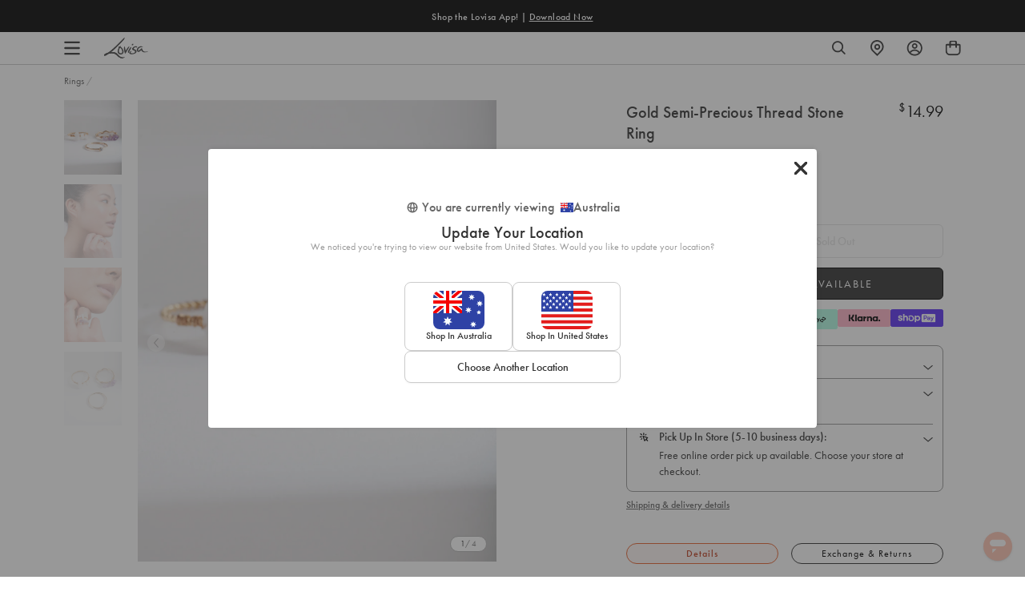

--- FILE ---
content_type: text/css
request_url: https://www.lovisa.com.au/cdn/shop/t/1459/assets/theme.css?v=2650539625274203611769048314
body_size: 90281
content:
@charset "UTF-8";@keyframes appear{0%{opacity:0;transform:translateY(10%)}to{opacity:1;transform:translateY(0)}}.slick-slider{position:relative;display:block;box-sizing:border-box;-webkit-touch-callout:none;-webkit-user-select:none;-khtml-user-select:none;-moz-user-select:none;-ms-user-select:none;user-select:none;-ms-touch-action:pan-y;touch-action:pan-y;-webkit-tap-highlight-color:transparent}.slick-list{position:relative;overflow:hidden;display:block;margin:0;padding:0}.slick-list:focus{outline:none}.slick-list.dragging{cursor:pointer;cursor:hand}.slick-slider .slick-track,.slick-slider .slick-list{-webkit-transform:translate3d(0,0,0);-moz-transform:translate3d(0,0,0);-ms-transform:translate3d(0,0,0);-o-transform:translate3d(0,0,0);transform:translateZ(0)}.slick-track{position:relative;left:0;top:0;display:block;margin-left:auto;margin-right:auto}.slick-track:before,.slick-track:after{content:"";display:table}.slick-track:after{clear:both}.slick-loading .slick-track{visibility:hidden}.slick-slide{float:left;height:100%;min-height:1px;display:none}[dir=rtl] .slick-slide{float:right}.slick-slide img{display:block}.slick-slide.slick-loading img{display:none}.slick-slide.dragging img{pointer-events:none}.slick-initialized .slick-slide{display:block}.slick-loading .slick-slide{visibility:hidden}.slick-vertical .slick-slide{display:block;height:auto;border:1px solid transparent}.slick-arrow.slick-hidden{display:none}.mfp-bg{position:fixed;z-index:1042;top:0;left:0;overflow:hidden;width:100%;height:100%;background:#0b0b0b;opacity:.8}.mfp-wrap{position:fixed;z-index:1043;top:0;left:0;width:100%;height:100%;outline:none!important;-webkit-backface-visibility:hidden}.mfp-container{position:absolute;top:0;left:0;box-sizing:border-box;width:100%;height:100%;padding:0 8px;text-align:center}.mfp-container:before{content:"";display:inline-block;height:100%;vertical-align:middle}.mfp-align-top .mfp-container:before{display:none}.mfp-content{position:relative;z-index:1045;display:inline-block;vertical-align:middle;margin:0 auto;text-align:left}.mfp-inline-holder .mfp-content,.mfp-ajax-holder .mfp-content{width:100%;cursor:auto}.mfp-ajax-cur{cursor:progress}.mfp-zoom-out-cur,.mfp-zoom-out-cur .mfp-image-holder .mfp-close{cursor:-moz-zoom-out;cursor:-webkit-zoom-out;cursor:zoom-out}.mfp-zoom{cursor:pointer;cursor:-webkit-zoom-in;cursor:-moz-zoom-in;cursor:zoom-in}.mfp-auto-cursor .mfp-content{cursor:auto}.mfp-close,.mfp-arrow,.mfp-preloader,.mfp-counter{-webkit-user-select:none;-moz-user-select:none;user-select:none}.mfp-loading.mfp-figure{display:none}.mfp-hide{display:none!important}.mfp-preloader{position:absolute;z-index:1044;top:50%;right:8px;left:8px;width:auto;margin-top:-.8em;color:#ccc;text-align:center}.mfp-preloader a{color:#ccc}.mfp-preloader a:hover{color:#fff}.mfp-s-ready .mfp-preloader,.mfp-s-error .mfp-content{display:none}button.mfp-close,button.mfp-arrow{z-index:1046;display:block;overflow:visible;padding:0;border:0;cursor:pointer;background:transparent;-webkit-appearance:none;outline:none;box-shadow:none;touch-action:manipulation}button::-moz-focus-inner{padding:0;border:0}.mfp-close{position:absolute;top:0;right:0;width:44px;height:44px;padding:0 0 18px 10px;line-height:44px;text-decoration:none;text-align:center;opacity:.65;color:#fff;font-style:normal;font-size:28px;font-family:Arial,Baskerville,monospace}.mfp-close:hover,.mfp-close:focus{opacity:1}.mfp-close:active{top:1px}.mfp-close-btn-in .mfp-close{color:#333}.mfp-image-holder .mfp-close,.mfp-iframe-holder .mfp-close{color:#fff;right:-6px;text-align:right;padding-right:6px;width:100%}.mfp-counter{position:absolute;top:0;right:0;color:#ccc;font-size:12px;line-height:18px;white-space:nowrap}.mfp-arrow{position:absolute;top:50%;width:90px;height:110px;margin:-55px 0 0;padding:0;opacity:.65;-webkit-tap-highlight-color:transparent}.mfp-arrow:active{margin-top:-54px}.mfp-arrow:hover,.mfp-arrow:focus{opacity:1}.mfp-arrow:before,.mfp-arrow:after{content:"";position:absolute;top:0;left:0;display:block;width:0;height:0;margin-top:35px;margin-left:35px;border:medium inset transparent}.mfp-arrow:after{top:8px;border-top-width:13px;border-bottom-width:13px}.mfp-arrow:before{border-top-width:21px;border-bottom-width:21px;opacity:.7}.mfp-arrow-left{left:0}.mfp-arrow-left:after{border-right:17px solid #ffffff;margin-left:31px}.mfp-arrow-left:before{margin-left:25px;border-right:27px solid #3f3f3f}.mfp-arrow-right{right:0}.mfp-arrow-right:after{border-left:17px solid #ffffff;margin-left:39px}.mfp-arrow-right:before{border-left:27px solid #3f3f3f}.mfp-iframe-holder{padding-top:40px;padding-bottom:40px}.mfp-iframe-holder .mfp-content{line-height:0;width:100%;max-width:900px}.mfp-iframe-holder .mfp-close{top:-40px}.mfp-iframe-scaler{width:100%;height:0;overflow:hidden;padding-top:56.25%}.mfp-iframe-scaler iframe{position:absolute;top:0;left:0;display:block;width:100%;height:100%;box-shadow:0 0 8px #0009;background:#000}img.mfp-img{width:auto;max-width:100%;height:auto;display:block;line-height:0;box-sizing:border-box;padding:40px 0;margin:0 auto}.mfp-figure{line-height:0}.mfp-figure:after{content:"";position:absolute;z-index:-1;top:40px;right:0;bottom:40px;left:0;display:block;width:auto;height:auto;box-shadow:0 0 8px #0009;background:#444}.mfp-figure small{color:#bdbdbd;display:block;font-size:12px;line-height:14px}.mfp-figure figure{margin:0}.mfp-bottom-bar{position:absolute;top:100%;left:0;width:100%;margin-top:-36px;cursor:auto}.mfp-title{text-align:left;line-height:18px;color:#f3f3f3;word-wrap:break-word;padding-right:36px}.mfp-image-holder .mfp-content{max-width:100%}.mfp-gallery .mfp-image-holder .mfp-figure{cursor:pointer}@media screen and (max-width: 800px) and (orientation: landscape),screen and (max-height: 300px){.mfp-img-mobile .mfp-image-holder{padding-left:0;padding-right:0}.mfp-img-mobile img.mfp-img{padding:0}.mfp-img-mobile .mfp-figure:after{top:0;bottom:0}.mfp-img-mobile .mfp-figure small{display:inline;margin-left:5px}.mfp-img-mobile .mfp-bottom-bar{position:fixed;top:auto;bottom:0;box-sizing:border-box;margin:0;padding:3px 5px;background:#0009}.mfp-img-mobile .mfp-bottom-bar:empty{padding:0}.mfp-img-mobile .mfp-counter{right:5px;top:3px}.mfp-img-mobile .mfp-close{position:fixed;top:0;right:0;width:35px;height:35px;padding:0;line-height:35px;background:#0009;text-align:center}}@media all and (max-width: 900px){.mfp-arrow{-webkit-transform:scale(.75);transform:scale(.75)}.mfp-arrow-left{-webkit-transform-origin:0;transform-origin:0}.mfp-arrow-right{-webkit-transform-origin:100%;transform-origin:100%}.mfp-container{padding-left:6px;padding-right:6px}}@keyframes drift-fadeZoomIn{0%{transform:scale(1.5);opacity:0}to{transform:scale(1);opacity:1}}@keyframes drift-fadeZoomOut{0%{transform:scale(1);opacity:1}15%{transform:scale(1.1);opacity:1}to{transform:scale(.5);opacity:0}}@keyframes drift-loader-rotate{0%{transform:translate(-50%,-50%) rotate(0)}50%{transform:translate(-50%,-50%) rotate(-180deg)}to{transform:translate(-50%,-50%) rotate(-360deg)}}@keyframes drift-loader-before{0%{transform:scale(1)}10%{transform:scale(1.2) translate(6px)}25%{transform:scale(1.3) translate(8px)}40%{transform:scale(1.2) translate(6px)}50%{transform:scale(1)}60%{transform:scale(.8) translate(6px)}75%{transform:scale(.7) translate(8px)}90%{transform:scale(.8) translate(6px)}to{transform:scale(1)}}@keyframes drift-loader-after{0%{transform:scale(1)}10%{transform:scale(1.2) translate(-6px)}25%{transform:scale(1.3) translate(-8px)}40%{transform:scale(1.2) translate(-6px)}50%{transform:scale(1)}60%{transform:scale(.8) translate(-6px)}75%{transform:scale(.7) translate(-8px)}90%{transform:scale(.8) translate(-6px)}to{transform:scale(1)}}@-webkit-keyframes drift-fadeZoomIn{0%{-webkit-transform:scale(1.5);opacity:0}to{-webkit-transform:scale(1);opacity:1}}@-webkit-keyframes drift-fadeZoomOut{0%{-webkit-transform:scale(1);opacity:1}15%{-webkit-transform:scale(1.1);opacity:1}to{-webkit-transform:scale(.5);opacity:0}}@-webkit-keyframes drift-loader-rotate{0%{-webkit-transform:translate(-50%,-50%) rotate(0)}50%{-webkit-transform:translate(-50%,-50%) rotate(-180deg)}to{-webkit-transform:translate(-50%,-50%) rotate(-360deg)}}@-webkit-keyframes drift-loader-before{0%{-webkit-transform:scale(1)}10%{-webkit-transform:scale(1.2) translateX(6px)}25%{-webkit-transform:scale(1.3) translateX(8px)}40%{-webkit-transform:scale(1.2) translateX(6px)}50%{-webkit-transform:scale(1)}60%{-webkit-transform:scale(.8) translateX(6px)}75%{-webkit-transform:scale(.7) translateX(8px)}90%{-webkit-transform:scale(.8) translateX(6px)}to{-webkit-transform:scale(1)}}@-webkit-keyframes drift-loader-after{0%{-webkit-transform:scale(1)}10%{-webkit-transform:scale(1.2) translateX(-6px)}25%{-webkit-transform:scale(1.3) translateX(-8px)}40%{-webkit-transform:scale(1.2) translateX(-6px)}50%{-webkit-transform:scale(1)}60%{-webkit-transform:scale(.8) translateX(-6px)}75%{-webkit-transform:scale(.7) translateX(-8px)}90%{-webkit-transform:scale(.8) translateX(-6px)}to{-webkit-transform:scale(1)}}.drift-zoom-pane{background:#00000080;transform:translateZ(0);-webkit-transform:translate3d(0,0,0)}.drift-zoom-pane.drift-opening{animation:drift-fadeZoomIn .18s ease-out;-webkit-animation:drift-fadezoomin .18s ease-out}.drift-zoom-pane.drift-closing{animation:drift-fadeZoomOut .21s ease-in;-webkit-animation:drift-fadezoomout .21s ease-in}.drift-zoom-pane.drift-inline{position:absolute;width:150px;height:150px;border-radius:75px;box-shadow:0 6px 18px #0000004d}.drift-loading .drift-zoom-pane-loader{position:absolute;top:50%;left:50%;display:block;width:66px;height:20px;transform:translate(-50%,-50%);-webkit-transform:translate(-50%,-50%);animation:drift-loader-rotate 1.8s infinite linear;-webkit-animation:drift-loader-rotate 1.8s infinite linear}.drift-zoom-pane-loader:before,.drift-zoom-pane-loader:after{content:"";position:absolute;top:50%;display:block;width:20px;height:20px;margin-top:-10px;border-radius:20px;background:#ffffffe6}.drift-zoom-pane-loader:before{left:0;animation:drift-loader-before 1.8s infinite linear;-webkit-animation:drift-loader-before 1.8s infinite linear}.drift-zoom-pane-loader:after{right:0;animation:drift-loader-after 1.8s infinite linear;-webkit-animation:drift-loader-after 1.8s infinite linear;animation-delay:-.9s;-webkit-animation-delay:-.9s}.drift-bounding-box{background-color:#0006}/*! normalize.css v7.0.0 | MIT License | github.com/necolas/normalize.css */html{line-height:1.15;-ms-text-size-adjust:100%;-webkit-text-size-adjust:100%}body{margin:0}article,aside,footer,header,nav,section{display:block}h1,#piercing-overview .aftercare-heading,#piercing-aftercare .aftercare-heading,#piercing-studio .aftercare-heading{font-size:2em;margin:.67em 0}figcaption,figure,main{display:block}figure{margin:1em 40px}hr{box-sizing:content-box;height:0;overflow:visible}pre{font-family:monospace,monospace;font-size:1em}a{background-color:transparent;-webkit-text-decoration-skip:objects}abbr[title]{border-bottom:none;text-decoration:underline;text-decoration:underline dotted}b,strong{font-weight:inherit}b,strong{font-weight:bolder}code,kbd,samp{font-family:monospace,monospace;font-size:1em}dfn{font-style:italic}mark{background-color:transparent;font-weight:700;color:#000}small{font-size:80%}sub,sup{font-size:75%;line-height:0;position:relative;vertical-align:baseline}sub{bottom:-.25em}sup{top:-.5em}audio,video{display:inline-block}audio:not([controls]){display:none;height:0}img{border-style:none;display:block}svg:not(:root){overflow:hidden}button,input,optgroup,select,textarea{font-family:sans-serif;font-size:100%;line-height:1.15;margin:0}button,input{overflow:visible}button,select{text-transform:none}button,html [type=button],[type=reset],[type=submit]{-webkit-appearance:button}button::-moz-focus-inner,[type=button]::-moz-focus-inner,[type=reset]::-moz-focus-inner,[type=submit]::-moz-focus-inner{border-style:none;padding:0}button:-moz-focusring,[type=button]:-moz-focusring,[type=reset]:-moz-focusring,[type=submit]:-moz-focusring{outline:1px dotted ButtonText}fieldset{padding:.35em .75em .625em}legend{box-sizing:border-box;color:inherit;display:table;max-width:100%;padding:0;white-space:normal}progress{display:inline-block;vertical-align:baseline}textarea{overflow:auto}[type=checkbox],[type=radio]{box-sizing:border-box;padding:0}[type=number]::-webkit-inner-spin-button,[type=number]::-webkit-outer-spin-button{height:auto}[type=search]{-webkit-appearance:textfield;outline-offset:-2px}[type=search]::-webkit-search-cancel-button,[type=search]::-webkit-search-decoration{-webkit-appearance:none}::-webkit-file-upload-button{-webkit-appearance:button;font:inherit}details,menu{display:block}summary{display:list-item}canvas{display:inline-block}template{display:none}[hidden]{display:none}body[data-currency-symbol=MYR] .collection-specific-banner__heading{margin-bottom:4px}body[data-currency-symbol=MYR] .collection-specific-banner__heading sup{top:-1em}@media only screen and (min-width: 768px){body[data-currency-symbol=MYR] .collection-specific-banner__heading sup{font-size:18px}}@media only screen and (max-width: 989px){body[data-currency-symbol=MYR] .collection-specific-banner__heading sup{font-size:12px}}body[data-currency-symbol=MYR] .multibuy-cart-item__details-offer-title sup{font-size:10px;top:-.6em}body[data-currency-symbol=MYR] span.total-price-value sup{font-size:9.5px;top:-.6em}body[data-currency-symbol=MYR] .product-card .product-card__price sup{font-size:9px;top:-.6em}@media only screen and (min-width: 768px){body[data-currency-symbol=MYR] .product__price sup{font-size:12px;top:-.7em}}@media only screen and (max-width: 989px){body[data-currency-symbol=MYR] .product__price sup{font-size:10px;top:-.6em}}*,*:before,*:after{box-sizing:border-box}body,input,textarea,button,select{-webkit-font-smoothing:antialiased;-webkit-text-size-adjust:100%}a:focus{color:inherit}img{max-width:100%}form{margin:0}@media only screen and (max-width: 989px){input,textarea,select{font-size:16px}}button,input[type=submit],label[for]{cursor:pointer}optgroup{font-weight:600}option{color:var(--color-body-text);background-color:var(--color-body)}[tabindex="-1"]:focus{outline:none}a,button,[role=button],input,label,select,textarea{touch-action:manipulation}body,html{color:var(--color-body-text);background-color:var(--color-body);font-family:futura-pt,futura,sans-serif;font-size:16px;font-weight:400;line-height:1.4;text-rendering:optimizeLegibility;-webkit-font-smoothing:antialiased;-moz-osx-font-smoothing:grayscale}@media only screen and (max-width: 767px){body,html{font-size:14px}}button,input,optgroup,select,textarea{font-family:futura-pt,futura,sans-serif;font-size:inherit;font-weight:inherit}b,strong{font-weight:500}.sale-price-text-color,span[data-product-original-price]{margin-right:5px;color:var(--color-sale-text)}s[data-compare-price]{color:var(--color-body-text-light)}.feature-heading{font-size:1.3em;font-family:futura-pt,futura,sans-serif;font-style:normal;line-height:1.2;font-weight:400;text-transform:none;letter-spacing:0}@media only screen and (min-width: 768px){.feature-heading{font-size:2.4em}}.feature-heading:first-child{margin-top:0}.h1,h1,#piercing-overview .aftercare-heading,#piercing-aftercare .aftercare-heading,#piercing-studio .aftercare-heading{font-size:1.9em;font-family:futura-pt,futura,sans-serif;font-weight:400;line-height:1.2;text-transform:none;letter-spacing:0;font-style:normal}@media only screen and (min-width: 990px){.h1,h1,#piercing-overview .aftercare-heading,#piercing-aftercare .aftercare-heading,#piercing-studio .aftercare-heading{font-size:2.5em}}.h1:first-child,h1:first-child,#piercing-overview .aftercare-heading:first-child,#piercing-aftercare .aftercare-heading:first-child,#piercing-studio .aftercare-heading:first-child{margin-top:0}.template-collection .banner__title h1,.template-collection .banner__title #piercing-overview .aftercare-heading,#piercing-overview .template-collection .banner__title .aftercare-heading,.template-collection .banner__title #piercing-aftercare .aftercare-heading,#piercing-aftercare .template-collection .banner__title .aftercare-heading,.template-collection .banner__title #piercing-studio .aftercare-heading,#piercing-studio .template-collection .banner__title .aftercare-heading,.h2,h2{font-size:1.5em;font-family:futura-pt,futura,sans-serif;font-weight:400;line-height:1;text-transform:none;letter-spacing:0;font-style:normal}@media only screen and (min-width: 990px){.template-collection .banner__title h1,.template-collection .banner__title #piercing-overview .aftercare-heading,#piercing-overview .template-collection .banner__title .aftercare-heading,.template-collection .banner__title #piercing-aftercare .aftercare-heading,#piercing-aftercare .template-collection .banner__title .aftercare-heading,.template-collection .banner__title #piercing-studio .aftercare-heading,#piercing-studio .template-collection .banner__title .aftercare-heading,.h2,h2{font-size:2em}}.template-collection .banner__title h1:first-child,.template-collection .banner__title #piercing-overview .aftercare-heading:first-child,#piercing-overview .template-collection .banner__title .aftercare-heading:first-child,.template-collection .banner__title #piercing-aftercare .aftercare-heading:first-child,#piercing-aftercare .template-collection .banner__title .aftercare-heading:first-child,.template-collection .banner__title #piercing-studio .aftercare-heading:first-child,#piercing-studio .template-collection .banner__title .aftercare-heading:first-child,.h2:first-child,h2:first-child{margin-top:0}.h3,h3{font-size:1.5em;font-family:futura-pt,futura,sans-serif;font-weight:400;line-height:1;text-transform:none;letter-spacing:0;font-style:normal}@media only screen and (min-width: 990px){.h3,h3{font-size:1.7em}}.h3:first-child,h3:first-child{margin-top:0}.h4,h4{font-size:1.3em;font-family:futura-pt,futura,sans-serif;font-weight:400;line-height:1.4;text-transform:none;letter-spacing:0;font-style:normal}@media only screen and (min-width: 990px){.h4,h4{font-size:1.5em}}.h4:first-child,h4:first-child{margin-top:0}.h5,h5{font-size:1.2em;font-family:futura-pt,futura,sans-serif;font-weight:400;line-height:1;text-transform:none;letter-spacing:0;font-style:normal;color:var(--color-body-text)}@media only screen and (min-width: 990px){.h5,h5{font-size:1.1em}}.h5:first-child,h5:first-child{margin-top:0}.h6,h6{font-size:1em;font-family:futura-pt,futura,sans-serif;font-weight:400;line-height:1.4;text-transform:uppercase;letter-spacing:0;font-style:normal;color:var(--color-body-text-light)}@media only screen and (min-width: 990px){.h6,h6{font-size:1em}}.font--feature-heading,.font--heading,.font--body{font-family:futura-pt,futura,sans-serif}table th{font-size:1em;font-family:futura-pt,futura,sans-serif;font-weight:500}.small{font-size:.85rem}p{margin:0 0 1rem}ul,ol{padding-start:0;margin:0 0 1rem;padding:0}li{margin-bottom:.8rem}.unstyled-list{padding-start:0;list-style:none;margin-left:0;padding:0}blockquote{margin:0;color:var(--color-body-text-light);margin:0 0 1rem;padding:0 40px;background-image:var(--icon-quote-left);background-repeat:no-repeat;background-position:0 0}.fancy-text:after,.template-blog h1:after,.template-blog #piercing-overview .aftercare-heading:after,#piercing-overview .template-blog .aftercare-heading:after,.template-blog #piercing-aftercare .aftercare-heading:after,#piercing-aftercare .template-blog .aftercare-heading:after,.template-blog #piercing-studio .aftercare-heading:after,#piercing-studio .template-blog .aftercare-heading:after,.shop-insta h1:after,.shop-insta #piercing-overview .aftercare-heading:after,#piercing-overview .shop-insta .aftercare-heading:after,.shop-insta #piercing-aftercare .aftercare-heading:after,#piercing-aftercare .shop-insta .aftercare-heading:after,.shop-insta #piercing-studio .aftercare-heading:after,#piercing-studio .shop-insta .aftercare-heading:after{content:"";display:block;width:50px;margin:15px auto 0;border-top:1px solid #525252}.title--underlined{border-bottom:1px solid currentColor;padding-bottom:20px}.section__title{text-align:center}.section__title h2{position:relative;display:inline-block;font-size:28px;font-family:futura-pt,futura,sans-serif;margin-bottom:60px}@media only screen and (max-width: 989px){.section__title h2{margin-bottom:35px}}.clearfix{zoom:1}.clearfix:after{content:"";display:table;clear:both}.sr-only,.visually-hidden{position:absolute!important;overflow:hidden;clip:rect(0 0 0 0);height:1px;width:1px;margin:-1px;padding:0;border:0}.js-focus-hidden:focus:not(:focus-visible){outline:none}.label-hidden{position:absolute!important;overflow:hidden;clip:rect(0 0 0 0);height:1px;width:1px;margin:-1px;padding:0;border:0}.no-placeholder .label-hidden,.visually-shown{position:inherit!important;overflow:auto;clip:auto;width:auto;height:auto;margin:0}.no-js:not(html){display:none}.no-js .no-js:not(html){display:block}.no-js .js{display:none}.supports-no-cookies:not(html){display:none}.supports-no-cookies .supports-no-cookies:not(html){display:block}.supports-no-cookies .supports-cookies{display:none}.skip-link{text-decoration:underline!important}.skip-link:focus{position:absolute!important;overflow:auto;clip:auto;width:auto;height:auto;margin:0;color:var(--color-body-text);background-color:var(--color-body);z-index:10000;padding:20px;transition:none}.responsive-video{position:relative;width:100%;padding-bottom:56.25%}.responsive-video video,.responsive-video iframe{position:absolute;top:0;left:0;width:100%;height:100%}.acsb-skip-link{text-decoration:underline!important}.align-start{align-items:flex-start}.align-center{align-items:center}.align-end{align-items:flex-end}.align-stretch{align-items:stretch}.align-baseline{align-items:baseline}.justify-start{justify-content:flex-start}.justify-center{justify-content:center}.justify-around{justify-content:space-around}.justify-between{justify-content:space-between}.justify-end{justify-content:flex-end}@media only screen and (min-width: 768px){.desktop-align-start{align-items:flex-start}.desktop-align-center{align-items:center}.desktop-align-end{align-items:flex-end}.desktop-align-stretch{align-items:stretch}.desktop-align-baseline{align-items:baseline}.desktop-justify-start{justify-content:flex-start}.desktop-justify-center{justify-content:center}.desktop-justify-end{justify-content:flex-end}}.text-light{color:var(--color-body-text-light)}.lazyload,.lazyloading{opacity:0;visibility:hidden}.lazyloaded{opacity:1;visibility:visible;transition:opacity .2s}.theme-editor__warning{padding:10px;font-size:14px;font-family:Courier New,Courier,monospace;text-align:center;color:#7d212180;border:1px solid rgba(255,177,177,.5);background-color:#ffb1b14d}div#tapcart-web-banner{z-index:2!important}.sc-ft-popup-h:not(.collapsed){display:none!important}.mobile-only-block{display:none}@media only screen and (max-width: 767px){.mobile-only-block{display:block}}.desktop-only-block{display:block}@media only screen and (max-width: 767px){.desktop-only-block{display:none}}.grid{zoom:1;list-style:none;padding:0;margin:0 0 0 -40px}.grid:after{content:"";display:table;clear:both}.grid--flex{display:flex;flex-wrap:wrap}.grid--flex--center{justify-content:center}.grid--compressed{margin-left:-10px}.grid--compressed .grid__item{padding-left:10px}.grid__item{float:left;padding-left:40px;width:100%}.grid__item[class*=--push]{position:relative}.small-padding{padding-left:10px}.grid--rev{direction:rtl;text-align:left}.grid--rev>.grid__item{direction:ltr;text-align:left;float:right}.grid--separator{position:relative}@media only screen and (min-width: 990px){.grid--separator:before{content:"";position:absolute;top:0;left:calc(50% + 20px);display:block;width:1px;height:100%;background:var(--color-border)}}.one-whole{width:100%}.one-half{width:50%}.one-third{width:33.3333333333%}.two-thirds{width:66.6666666667%}.one-quarter{width:25%}.two-quarters{width:50%}.three-quarters{width:75%}.one-fifth{width:20%}.two-fifths{width:40%}.three-fifths{width:60%}.four-fifths{width:80%}.one-sixth{width:16.6666666667%}.two-sixths{width:33.3333333333%}.three-sixths{width:50%}.four-sixths{width:66.6666666667%}.five-sixths{width:83.3333333333%}.one-eighth{width:12.5%}.two-eighths{width:25%}.three-eighths{width:37.5%}.four-eighths{width:50%}.five-eighths{width:62.5%}.six-eighths{width:75%}.seven-eighths{width:87.5%}.one-tenth{width:10%}.two-tenths{width:20%}.three-tenths{width:30%}.four-tenths{width:40%}.five-tenths{width:50%}.six-tenths{width:60%}.seven-tenths{width:70%}.eight-tenths{width:80%}.nine-tenths{width:90%}.one-twelfth{width:8.3333333333%}.two-twelfths{width:16.6666666667%}.three-twelfths{width:25%}.four-twelfths{width:33.3333333333%}.five-twelfths{width:41.6666666667%}.six-twelfths{width:50%}.seven-twelfths{width:58.3333333333%}.eight-twelfths{width:66.6666666667%}.nine-twelfths{width:75%}.ten-twelfths{width:83.3333333333%}.eleven-twelfths{width:91.6666666667%}.show{display:block!important}.hide{display:none!important}.ignore-flex{position:absolute}.include-flex{position:static}.text-left{text-align:left!important}.text-right{text-align:right!important}.text-center{text-align:center!important}.display-none{display:none}.display-inline{display:inline}.display-inline-block{display:inline-block}.display-block{display:block}.display-table{display:table}.display-table-row{display:table-row}.display-table-cell{display:table-cell}.display-flex{display:flex}.display-inline-flex{display:inline-flex}.m-t-0{margin-top:0}.m-t-xxs{margin-top:10px}.m-t-xs,.blog__tags,.blog-header .page-width{margin-top:20px}.m-t-sm{margin-top:40px}.m-t-md,.template-blog h1,.template-blog #piercing-overview .aftercare-heading,#piercing-overview .template-blog .aftercare-heading,.template-blog #piercing-aftercare .aftercare-heading,#piercing-aftercare .template-blog .aftercare-heading,.template-blog #piercing-studio .aftercare-heading,#piercing-studio .template-blog .aftercare-heading{margin-top:60px}.m-t-lg{margin-top:80px}.m-b-0{margin-bottom:0}.m-b-xxs,.article-card__date,.article-card__title{margin-bottom:10px}.m-b-xs{margin-bottom:20px}.m-b-sm{margin-bottom:40px}.m-b-md{margin-bottom:60px}.m-b-lg{margin-bottom:80px}.m-y-0{margin-top:0;margin-bottom:0}.m-y-xs{margin-top:20px;margin-bottom:20px}.m-y-sm{margin-top:40px;margin-bottom:40px}.m-y-md{margin-top:60px;margin-bottom:60px}.m-y-lg{margin-top:80px;margin-bottom:80px}.m-x-auto{margin-left:auto;margin-right:auto}.m-x-0{margin-left:0;margin-right:0}.m-x-xs{margin-left:20px;margin-right:20px}.m-x-sm{margin-left:40px;margin-right:40px}.m-x-md{margin-left:60px;margin-right:60px}.m-x-lg{margin-left:80px;margin-right:80px}.m-a-0{margin:0}.m-a-xs{margin:20px}.m-a-sm{margin:40px}.m-a-md{margin:60px}.m-a-lg{margin:80px}.p-t-0{padding-top:0}.p-t-xs{padding-top:20px}.p-t-sm{padding-top:40px}.p-t-md{padding-top:60px}.p-t-lg{padding-top:80px}.p-b-0{padding-bottom:0}.p-b-xs{padding-bottom:20px}.p-b-sm{padding-bottom:40px}.p-b-md{padding-bottom:60px}.p-b-lg{padding-bottom:80px}.p-y-0{padding-top:0;padding-bottom:0}.p-y-xs{padding-top:20px;padding-bottom:20px}.p-y-sm{padding-top:40px;padding-bottom:40px}.p-y-md{padding-top:60px;padding-bottom:60px}.p-y-lg{padding-top:80px;padding-bottom:80px}.p-x-0{padding-left:0;padding-right:0}.p-x-xs{padding-left:40px;padding-right:20px}.p-x-sm{padding-left:40px;padding-right:40px}.p-x-md{padding-left:60px;padding-right:60px}.p-x-lg{padding-left:80px;padding-right:80px}.p-a-0{padding:0}.p-a-xs{padding:20px}.p-a-sm{padding:40px}.p-a-md{padding:60px}.p-a-lg{padding:80px}.hidden{display:none}.full-width{position:relative;left:50%;right:50%;width:100vw;margin-left:-50vw;margin-right:-50vw}@media only screen and (max-width: 479px){.xsmall--one-whole{width:100%}.xsmall--one-half{width:50%}.xsmall--one-third{width:33.3333333333%}.xsmall--two-thirds{width:66.6666666667%}.xsmall--one-quarter{width:25%}.xsmall--two-quarters{width:50%}.xsmall--three-quarters{width:75%}.xsmall--one-fifth{width:20%}.xsmall--two-fifths{width:40%}.xsmall--three-fifths{width:60%}.xsmall--four-fifths{width:80%}.xsmall--one-sixth{width:16.6666666667%}.xsmall--two-sixths{width:33.3333333333%}.xsmall--three-sixths{width:50%}.xsmall--four-sixths{width:66.6666666667%}.xsmall--five-sixths{width:83.3333333333%}.xsmall--one-eighth{width:12.5%}.xsmall--two-eighths{width:25%}.xsmall--three-eighths{width:37.5%}.xsmall--four-eighths{width:50%}.xsmall--five-eighths{width:62.5%}.xsmall--six-eighths{width:75%}.xsmall--seven-eighths{width:87.5%}.xsmall--one-tenth{width:10%}.xsmall--two-tenths{width:20%}.xsmall--three-tenths{width:30%}.xsmall--four-tenths{width:40%}.xsmall--five-tenths{width:50%}.xsmall--six-tenths{width:60%}.xsmall--seven-tenths{width:70%}.xsmall--eight-tenths{width:80%}.xsmall--nine-tenths{width:90%}.xsmall--one-twelfth{width:8.3333333333%}.xsmall--two-twelfths{width:16.6666666667%}.xsmall--three-twelfths{width:25%}.xsmall--four-twelfths{width:33.3333333333%}.xsmall--five-twelfths{width:41.6666666667%}.xsmall--six-twelfths{width:50%}.xsmall--seven-twelfths{width:58.3333333333%}.xsmall--eight-twelfths{width:66.6666666667%}.xsmall--nine-twelfths{width:75%}.xsmall--ten-twelfths{width:83.3333333333%}.xsmall--eleven-twelfths{width:91.6666666667%}.grid--uniform .xsmall--one-half:nth-child(odd),.grid--uniform .xsmall--one-third:nth-child(3n+1),.grid--uniform .xsmall--one-quarter:nth-child(4n+1),.grid--uniform .xsmall--one-fifth:nth-child(5n+1),.grid--uniform .xsmall--one-sixth:nth-child(6n+1),.grid--uniform .xsmall--two-sixths:nth-child(3n+1),.grid--uniform .xsmall--three-sixths:nth-child(odd),.grid--uniform .xsmall--one-eighth:nth-child(8n+1),.grid--uniform .xsmall--two-eighths:nth-child(4n+1),.grid--uniform .xsmall--four-eighths:nth-child(odd),.grid--uniform .xsmall--five-tenths:nth-child(odd),.grid--uniform .xsmall--one-twelfth:nth-child(12n+1),.grid--uniform .xsmall--two-twelfths:nth-child(6n+1),.grid--uniform .xsmall--three-twelfths:nth-child(4n+1),.grid--uniform .xsmall--four-twelfths:nth-child(3n+1),.grid--uniform .xsmall--six-twelfths:nth-child(odd){clear:both}.xsmall--show{display:block!important}.xsmall--hide{display:none!important}.xsmall--ignore-flex{position:absolute}.xsmall--include-flex{position:static}.xsmall--text-left{text-align:left!important}.xsmall--text-right{text-align:right!important}.xsmall--text-center{text-align:center!important}.xsmall--display-none{display:none}.xsmall--display-inline{display:inline}.xsmall--display-inline-block{display:inline-block}.xsmall--display-block{display:block}.xsmall--display-table{display:table}.xsmall--display-table-row{display:table-row}.xsmall--display-table-cell{display:table-cell}.xsmall--display-flex{display:flex}.xsmall--display-inline-flex{display:inline-flex}.xsmall--m-t-0{margin-top:0}.xsmall--m-t-xxs{margin-top:10px}.xsmall--m-t-xs{margin-top:20px}.xsmall--m-t-sm{margin-top:40px}.xsmall--m-t-md{margin-top:60px}.xsmall--m-t-lg{margin-top:80px}.xsmall--m-b-0{margin-bottom:0}.xsmall--m-b-xxs{margin-bottom:10px}.xsmall--m-b-xs{margin-bottom:20px}.xsmall--m-b-sm{margin-bottom:40px}.xsmall--m-b-md{margin-bottom:60px}.xsmall--m-b-lg{margin-bottom:80px}.xsmall--m-y-0{margin-top:0;margin-bottom:0}.xsmall--m-y-xs{margin-top:20px;margin-bottom:20px}.xsmall--m-y-sm{margin-top:40px;margin-bottom:40px}.xsmall--m-y-md{margin-top:60px;margin-bottom:60px}.xsmall--m-y-lg{margin-top:80px;margin-bottom:80px}.xsmall--m-x-auto{margin-left:auto;margin-right:auto}.xsmall--m-x-0{margin-left:0;margin-right:0}.xsmall--m-x-xs{margin-left:20px;margin-right:20px}.xsmall--m-x-sm{margin-left:40px;margin-right:40px}.xsmall--m-x-md{margin-left:60px;margin-right:60px}.xsmall--m-x-lg{margin-left:80px;margin-right:80px}.xsmall--m-a-0{margin:0}.xsmall--m-a-xs{margin:20px}.xsmall--m-a-sm{margin:40px}.xsmall--m-a-md{margin:60px}.xsmall--m-a-lg{margin:80px}.xsmall--p-t-0{padding-top:0}.xsmall--p-t-xs{padding-top:20px}.xsmall--p-t-sm{padding-top:40px}.xsmall--p-t-md{padding-top:60px}.xsmall--p-t-lg{padding-top:80px}.xsmall--p-b-0{padding-bottom:0}.xsmall--p-b-xs{padding-bottom:20px}.xsmall--p-b-sm{padding-bottom:40px}.xsmall--p-b-md{padding-bottom:60px}.xsmall--p-b-lg{padding-bottom:80px}.xsmall--p-y-0{padding-top:0;padding-bottom:0}.xsmall--p-y-xs{padding-top:20px;padding-bottom:20px}.xsmall--p-y-sm{padding-top:40px;padding-bottom:40px}.xsmall--p-y-md{padding-top:60px;padding-bottom:60px}.xsmall--p-y-lg{padding-top:80px;padding-bottom:80px}.xsmall--p-x-0{padding-left:0;padding-right:0}.xsmall--p-x-xs{padding-left:40px;padding-right:20px}.xsmall--p-x-sm{padding-left:40px;padding-right:40px}.xsmall--p-x-md{padding-left:60px;padding-right:60px}.xsmall--p-x-lg{padding-left:80px;padding-right:80px}.xsmall--p-a-0{padding:0}.xsmall--p-a-xs{padding:20px}.xsmall--p-a-sm{padding:40px}.xsmall--p-a-md{padding:60px}.xsmall--p-a-lg{padding:80px}.xsmall--hidden{display:none}.xsmall--full-width{position:relative;left:50%;right:50%;width:100vw;margin-left:-50vw;margin-right:-50vw}}@media only screen and (min-width: 480px) and (max-width: 767px){.small--one-whole{width:100%}.small--one-half{width:50%}.small--one-third{width:33.3333333333%}.small--two-thirds{width:66.6666666667%}.small--one-quarter{width:25%}.small--two-quarters{width:50%}.small--three-quarters{width:75%}.small--one-fifth{width:20%}.small--two-fifths{width:40%}.small--three-fifths{width:60%}.small--four-fifths{width:80%}.small--one-sixth{width:16.6666666667%}.small--two-sixths{width:33.3333333333%}.small--three-sixths{width:50%}.small--four-sixths{width:66.6666666667%}.small--five-sixths{width:83.3333333333%}.small--one-eighth{width:12.5%}.small--two-eighths{width:25%}.small--three-eighths{width:37.5%}.small--four-eighths{width:50%}.small--five-eighths{width:62.5%}.small--six-eighths{width:75%}.small--seven-eighths{width:87.5%}.small--one-tenth{width:10%}.small--two-tenths{width:20%}.small--three-tenths{width:30%}.small--four-tenths{width:40%}.small--five-tenths{width:50%}.small--six-tenths{width:60%}.small--seven-tenths{width:70%}.small--eight-tenths{width:80%}.small--nine-tenths{width:90%}.small--one-twelfth{width:8.3333333333%}.small--two-twelfths{width:16.6666666667%}.small--three-twelfths{width:25%}.small--four-twelfths{width:33.3333333333%}.small--five-twelfths{width:41.6666666667%}.small--six-twelfths{width:50%}.small--seven-twelfths{width:58.3333333333%}.small--eight-twelfths{width:66.6666666667%}.small--nine-twelfths{width:75%}.small--ten-twelfths{width:83.3333333333%}.small--eleven-twelfths{width:91.6666666667%}.grid--uniform .small--one-half:nth-child(odd),.grid--uniform .small--one-third:nth-child(3n+1),.grid--uniform .small--one-quarter:nth-child(4n+1),.grid--uniform .small--one-fifth:nth-child(5n+1),.grid--uniform .small--one-sixth:nth-child(6n+1),.grid--uniform .small--two-sixths:nth-child(3n+1),.grid--uniform .small--three-sixths:nth-child(odd),.grid--uniform .small--one-eighth:nth-child(8n+1),.grid--uniform .small--two-eighths:nth-child(4n+1),.grid--uniform .small--four-eighths:nth-child(odd),.grid--uniform .small--five-tenths:nth-child(odd),.grid--uniform .small--one-twelfth:nth-child(12n+1),.grid--uniform .small--two-twelfths:nth-child(6n+1),.grid--uniform .small--three-twelfths:nth-child(4n+1),.grid--uniform .small--four-twelfths:nth-child(3n+1),.grid--uniform .small--six-twelfths:nth-child(odd){clear:both}.small--show{display:block!important}.small--hide{display:none!important}.small--ignore-flex{position:absolute}.small--include-flex{position:static}.small--text-left{text-align:left!important}.small--text-right{text-align:right!important}.small--text-center{text-align:center!important}.small--display-none{display:none}.small--display-inline{display:inline}.small--display-inline-block{display:inline-block}.small--display-block{display:block}.small--display-table{display:table}.small--display-table-row{display:table-row}.small--display-table-cell{display:table-cell}.small--display-flex{display:flex}.small--display-inline-flex{display:inline-flex}.small--m-t-0{margin-top:0}.small--m-t-xxs{margin-top:10px}.small--m-t-xs{margin-top:20px}.small--m-t-sm{margin-top:40px}.small--m-t-md{margin-top:60px}.small--m-t-lg{margin-top:80px}.small--m-b-0{margin-bottom:0}.small--m-b-xxs{margin-bottom:10px}.small--m-b-xs{margin-bottom:20px}.small--m-b-sm{margin-bottom:40px}.small--m-b-md{margin-bottom:60px}.small--m-b-lg{margin-bottom:80px}.small--m-y-0{margin-top:0;margin-bottom:0}.small--m-y-xs{margin-top:20px;margin-bottom:20px}.small--m-y-sm{margin-top:40px;margin-bottom:40px}.small--m-y-md{margin-top:60px;margin-bottom:60px}.small--m-y-lg{margin-top:80px;margin-bottom:80px}.small--m-x-auto{margin-left:auto;margin-right:auto}.small--m-x-0{margin-left:0;margin-right:0}.small--m-x-xs{margin-left:20px;margin-right:20px}.small--m-x-sm{margin-left:40px;margin-right:40px}.small--m-x-md{margin-left:60px;margin-right:60px}.small--m-x-lg{margin-left:80px;margin-right:80px}.small--m-a-0{margin:0}.small--m-a-xs{margin:20px}.small--m-a-sm{margin:40px}.small--m-a-md{margin:60px}.small--m-a-lg{margin:80px}.small--p-t-0{padding-top:0}.small--p-t-xs{padding-top:20px}.small--p-t-sm{padding-top:40px}.small--p-t-md{padding-top:60px}.small--p-t-lg{padding-top:80px}.small--p-b-0{padding-bottom:0}.small--p-b-xs{padding-bottom:20px}.small--p-b-sm{padding-bottom:40px}.small--p-b-md{padding-bottom:60px}.small--p-b-lg{padding-bottom:80px}.small--p-y-0{padding-top:0;padding-bottom:0}.small--p-y-xs{padding-top:20px;padding-bottom:20px}.small--p-y-sm{padding-top:40px;padding-bottom:40px}.small--p-y-md{padding-top:60px;padding-bottom:60px}.small--p-y-lg{padding-top:80px;padding-bottom:80px}.small--p-x-0{padding-left:0;padding-right:0}.small--p-x-xs{padding-left:40px;padding-right:20px}.small--p-x-sm{padding-left:40px;padding-right:40px}.small--p-x-md{padding-left:60px;padding-right:60px}.small--p-x-lg{padding-left:80px;padding-right:80px}.small--p-a-0{padding:0}.small--p-a-xs{padding:20px}.small--p-a-sm{padding:40px}.small--p-a-md{padding:60px}.small--p-a-lg{padding:80px}.small--hidden{display:none}.small--full-width{position:relative;left:50%;right:50%;width:100vw;margin-left:-50vw;margin-right:-50vw}}@media only screen and (min-width: 480px){.small-up--one-whole{width:100%}.small-up--one-half{width:50%}.small-up--one-third{width:33.3333333333%}.small-up--two-thirds{width:66.6666666667%}.small-up--one-quarter{width:25%}.small-up--two-quarters{width:50%}.small-up--three-quarters{width:75%}.small-up--one-fifth{width:20%}.small-up--two-fifths{width:40%}.small-up--three-fifths{width:60%}.small-up--four-fifths{width:80%}.small-up--one-sixth{width:16.6666666667%}.small-up--two-sixths{width:33.3333333333%}.small-up--three-sixths{width:50%}.small-up--four-sixths{width:66.6666666667%}.small-up--five-sixths{width:83.3333333333%}.small-up--one-eighth{width:12.5%}.small-up--two-eighths{width:25%}.small-up--three-eighths{width:37.5%}.small-up--four-eighths{width:50%}.small-up--five-eighths{width:62.5%}.small-up--six-eighths{width:75%}.small-up--seven-eighths{width:87.5%}.small-up--one-tenth{width:10%}.small-up--two-tenths{width:20%}.small-up--three-tenths{width:30%}.small-up--four-tenths{width:40%}.small-up--five-tenths{width:50%}.small-up--six-tenths{width:60%}.small-up--seven-tenths{width:70%}.small-up--eight-tenths{width:80%}.small-up--nine-tenths{width:90%}.small-up--one-twelfth{width:8.3333333333%}.small-up--two-twelfths{width:16.6666666667%}.small-up--three-twelfths{width:25%}.small-up--four-twelfths{width:33.3333333333%}.small-up--five-twelfths{width:41.6666666667%}.small-up--six-twelfths{width:50%}.small-up--seven-twelfths{width:58.3333333333%}.small-up--eight-twelfths{width:66.6666666667%}.small-up--nine-twelfths{width:75%}.small-up--ten-twelfths{width:83.3333333333%}.small-up--eleven-twelfths{width:91.6666666667%}.grid--uniform .small-up--one-half:nth-child(odd),.grid--uniform .small-up--one-third:nth-child(3n+1),.grid--uniform .small-up--one-quarter:nth-child(4n+1),.grid--uniform .small-up--one-fifth:nth-child(5n+1),.grid--uniform .small-up--one-sixth:nth-child(6n+1),.grid--uniform .small-up--two-sixths:nth-child(3n+1),.grid--uniform .small-up--three-sixths:nth-child(odd),.grid--uniform .small-up--one-eighth:nth-child(8n+1),.grid--uniform .small-up--two-eighths:nth-child(4n+1),.grid--uniform .small-up--four-eighths:nth-child(odd),.grid--uniform .small-up--five-tenths:nth-child(odd),.grid--uniform .small-up--one-twelfth:nth-child(12n+1),.grid--uniform .small-up--two-twelfths:nth-child(6n+1),.grid--uniform .small-up--three-twelfths:nth-child(4n+1),.grid--uniform .small-up--four-twelfths:nth-child(3n+1),.grid--uniform .small-up--six-twelfths:nth-child(odd){clear:both}.small-up--show{display:block!important}.small-up--hide{display:none!important}.small-up--ignore-flex{position:absolute}.small-up--include-flex{position:static}.small-up--text-left{text-align:left!important}.small-up--text-right{text-align:right!important}.small-up--text-center{text-align:center!important}.small-up--display-none{display:none}.small-up--display-inline{display:inline}.small-up--display-inline-block{display:inline-block}.small-up--display-block{display:block}.small-up--display-table{display:table}.small-up--display-table-row{display:table-row}.small-up--display-table-cell{display:table-cell}.small-up--display-flex{display:flex}.small-up--display-inline-flex{display:inline-flex}.small-up--m-t-0{margin-top:0}.small-up--m-t-xxs{margin-top:10px}.small-up--m-t-xs{margin-top:20px}.small-up--m-t-sm{margin-top:40px}.small-up--m-t-md{margin-top:60px}.small-up--m-t-lg{margin-top:80px}.small-up--m-b-0{margin-bottom:0}.small-up--m-b-xxs{margin-bottom:10px}.small-up--m-b-xs{margin-bottom:20px}.small-up--m-b-sm{margin-bottom:40px}.small-up--m-b-md{margin-bottom:60px}.small-up--m-b-lg{margin-bottom:80px}.small-up--m-y-0{margin-top:0;margin-bottom:0}.small-up--m-y-xs{margin-top:20px;margin-bottom:20px}.small-up--m-y-sm{margin-top:40px;margin-bottom:40px}.small-up--m-y-md{margin-top:60px;margin-bottom:60px}.small-up--m-y-lg{margin-top:80px;margin-bottom:80px}.small-up--m-x-auto{margin-left:auto;margin-right:auto}.small-up--m-x-0{margin-left:0;margin-right:0}.small-up--m-x-xs{margin-left:20px;margin-right:20px}.small-up--m-x-sm{margin-left:40px;margin-right:40px}.small-up--m-x-md{margin-left:60px;margin-right:60px}.small-up--m-x-lg{margin-left:80px;margin-right:80px}.small-up--m-a-0{margin:0}.small-up--m-a-xs{margin:20px}.small-up--m-a-sm{margin:40px}.small-up--m-a-md{margin:60px}.small-up--m-a-lg{margin:80px}.small-up--p-t-0{padding-top:0}.small-up--p-t-xs{padding-top:20px}.small-up--p-t-sm{padding-top:40px}.small-up--p-t-md{padding-top:60px}.small-up--p-t-lg{padding-top:80px}.small-up--p-b-0{padding-bottom:0}.small-up--p-b-xs{padding-bottom:20px}.small-up--p-b-sm{padding-bottom:40px}.small-up--p-b-md{padding-bottom:60px}.small-up--p-b-lg{padding-bottom:80px}.small-up--p-y-0{padding-top:0;padding-bottom:0}.small-up--p-y-xs{padding-top:20px;padding-bottom:20px}.small-up--p-y-sm{padding-top:40px;padding-bottom:40px}.small-up--p-y-md{padding-top:60px;padding-bottom:60px}.small-up--p-y-lg{padding-top:80px;padding-bottom:80px}.small-up--p-x-0{padding-left:0;padding-right:0}.small-up--p-x-xs{padding-left:40px;padding-right:20px}.small-up--p-x-sm{padding-left:40px;padding-right:40px}.small-up--p-x-md{padding-left:60px;padding-right:60px}.small-up--p-x-lg{padding-left:80px;padding-right:80px}.small-up--p-a-0{padding:0}.small-up--p-a-xs{padding:20px}.small-up--p-a-sm{padding:40px}.small-up--p-a-md{padding:60px}.small-up--p-a-lg{padding:80px}.small-up--hidden{display:none}.small-up--full-width{position:relative;left:50%;right:50%;width:100vw;margin-left:-50vw;margin-right:-50vw}}@media only screen and (max-width: 767px){.small-down--one-whole{width:100%}.small-down--one-half{width:50%}.small-down--one-third{width:33.3333333333%}.small-down--two-thirds{width:66.6666666667%}.small-down--one-quarter{width:25%}.small-down--two-quarters{width:50%}.small-down--three-quarters{width:75%}.small-down--one-fifth{width:20%}.small-down--two-fifths{width:40%}.small-down--three-fifths{width:60%}.small-down--four-fifths{width:80%}.small-down--one-sixth{width:16.6666666667%}.small-down--two-sixths{width:33.3333333333%}.small-down--three-sixths{width:50%}.small-down--four-sixths{width:66.6666666667%}.small-down--five-sixths{width:83.3333333333%}.small-down--one-eighth{width:12.5%}.small-down--two-eighths{width:25%}.small-down--three-eighths{width:37.5%}.small-down--four-eighths{width:50%}.small-down--five-eighths{width:62.5%}.small-down--six-eighths{width:75%}.small-down--seven-eighths{width:87.5%}.small-down--one-tenth{width:10%}.small-down--two-tenths{width:20%}.small-down--three-tenths{width:30%}.small-down--four-tenths{width:40%}.small-down--five-tenths{width:50%}.small-down--six-tenths{width:60%}.small-down--seven-tenths{width:70%}.small-down--eight-tenths{width:80%}.small-down--nine-tenths{width:90%}.small-down--one-twelfth{width:8.3333333333%}.small-down--two-twelfths{width:16.6666666667%}.small-down--three-twelfths{width:25%}.small-down--four-twelfths{width:33.3333333333%}.small-down--five-twelfths{width:41.6666666667%}.small-down--six-twelfths{width:50%}.small-down--seven-twelfths{width:58.3333333333%}.small-down--eight-twelfths{width:66.6666666667%}.small-down--nine-twelfths{width:75%}.small-down--ten-twelfths{width:83.3333333333%}.small-down--eleven-twelfths{width:91.6666666667%}.grid--uniform .small-down--one-half:nth-child(odd),.grid--uniform .small-down--one-third:nth-child(3n+1),.grid--uniform .small-down--one-quarter:nth-child(4n+1),.grid--uniform .small-down--one-fifth:nth-child(5n+1),.grid--uniform .small-down--one-sixth:nth-child(6n+1),.grid--uniform .small-down--two-sixths:nth-child(3n+1),.grid--uniform .small-down--three-sixths:nth-child(odd),.grid--uniform .small-down--one-eighth:nth-child(8n+1),.grid--uniform .small-down--two-eighths:nth-child(4n+1),.grid--uniform .small-down--four-eighths:nth-child(odd),.grid--uniform .small-down--five-tenths:nth-child(odd),.grid--uniform .small-down--one-twelfth:nth-child(12n+1),.grid--uniform .small-down--two-twelfths:nth-child(6n+1),.grid--uniform .small-down--three-twelfths:nth-child(4n+1),.grid--uniform .small-down--four-twelfths:nth-child(3n+1),.grid--uniform .small-down--six-twelfths:nth-child(odd){clear:both}.small-down--show{display:block!important}.small-down--hide{display:none!important}.small-down--ignore-flex{position:absolute}.small-down--include-flex{position:static}.small-down--text-left{text-align:left!important}.small-down--text-right{text-align:right!important}.small-down--text-center{text-align:center!important}.small-down--display-none{display:none}.small-down--display-inline{display:inline}.small-down--display-inline-block{display:inline-block}.small-down--display-block{display:block}.small-down--display-table{display:table}.small-down--display-table-row{display:table-row}.small-down--display-table-cell{display:table-cell}.small-down--display-flex{display:flex}.small-down--display-inline-flex{display:inline-flex}.small-down--m-t-0{margin-top:0}.small-down--m-t-xxs{margin-top:10px}.small-down--m-t-xs{margin-top:20px}.small-down--m-t-sm{margin-top:40px}.small-down--m-t-md{margin-top:60px}.small-down--m-t-lg{margin-top:80px}.small-down--m-b-0{margin-bottom:0}.small-down--m-b-xxs{margin-bottom:10px}.small-down--m-b-xs{margin-bottom:20px}.small-down--m-b-sm{margin-bottom:40px}.small-down--m-b-md{margin-bottom:60px}.small-down--m-b-lg{margin-bottom:80px}.small-down--m-y-0{margin-top:0;margin-bottom:0}.small-down--m-y-xs{margin-top:20px;margin-bottom:20px}.small-down--m-y-sm{margin-top:40px;margin-bottom:40px}.small-down--m-y-md{margin-top:60px;margin-bottom:60px}.small-down--m-y-lg{margin-top:80px;margin-bottom:80px}.small-down--m-x-auto{margin-left:auto;margin-right:auto}.small-down--m-x-0{margin-left:0;margin-right:0}.small-down--m-x-xs{margin-left:20px;margin-right:20px}.small-down--m-x-sm{margin-left:40px;margin-right:40px}.small-down--m-x-md{margin-left:60px;margin-right:60px}.small-down--m-x-lg{margin-left:80px;margin-right:80px}.small-down--m-a-0{margin:0}.small-down--m-a-xs{margin:20px}.small-down--m-a-sm{margin:40px}.small-down--m-a-md{margin:60px}.small-down--m-a-lg{margin:80px}.small-down--p-t-0{padding-top:0}.small-down--p-t-xs{padding-top:20px}.small-down--p-t-sm{padding-top:40px}.small-down--p-t-md{padding-top:60px}.small-down--p-t-lg{padding-top:80px}.small-down--p-b-0{padding-bottom:0}.small-down--p-b-xs{padding-bottom:20px}.small-down--p-b-sm{padding-bottom:40px}.small-down--p-b-md{padding-bottom:60px}.small-down--p-b-lg{padding-bottom:80px}.small-down--p-y-0{padding-top:0;padding-bottom:0}.small-down--p-y-xs{padding-top:20px;padding-bottom:20px}.small-down--p-y-sm{padding-top:40px;padding-bottom:40px}.small-down--p-y-md{padding-top:60px;padding-bottom:60px}.small-down--p-y-lg{padding-top:80px;padding-bottom:80px}.small-down--p-x-0{padding-left:0;padding-right:0}.small-down--p-x-xs{padding-left:40px;padding-right:20px}.small-down--p-x-sm{padding-left:40px;padding-right:40px}.small-down--p-x-md{padding-left:60px;padding-right:60px}.small-down--p-x-lg{padding-left:80px;padding-right:80px}.small-down--p-a-0{padding:0}.small-down--p-a-xs{padding:20px}.small-down--p-a-sm{padding:40px}.small-down--p-a-md{padding:60px}.small-down--p-a-lg{padding:80px}.small-down--hidden{display:none}.small-down--full-width{position:relative;left:50%;right:50%;width:100vw;margin-left:-50vw;margin-right:-50vw}}@media only screen and (min-width: 768px) and (max-width: 989px){.medium--one-whole{width:100%}.medium--one-half{width:50%}.medium--one-third{width:33.3333333333%}.medium--two-thirds{width:66.6666666667%}.medium--one-quarter{width:25%}.medium--two-quarters{width:50%}.medium--three-quarters{width:75%}.medium--one-fifth{width:20%}.medium--two-fifths{width:40%}.medium--three-fifths{width:60%}.medium--four-fifths{width:80%}.medium--one-sixth{width:16.6666666667%}.medium--two-sixths{width:33.3333333333%}.medium--three-sixths{width:50%}.medium--four-sixths{width:66.6666666667%}.medium--five-sixths{width:83.3333333333%}.medium--one-eighth{width:12.5%}.medium--two-eighths{width:25%}.medium--three-eighths{width:37.5%}.medium--four-eighths{width:50%}.medium--five-eighths{width:62.5%}.medium--six-eighths{width:75%}.medium--seven-eighths{width:87.5%}.medium--one-tenth{width:10%}.medium--two-tenths{width:20%}.medium--three-tenths{width:30%}.medium--four-tenths{width:40%}.medium--five-tenths{width:50%}.medium--six-tenths{width:60%}.medium--seven-tenths{width:70%}.medium--eight-tenths{width:80%}.medium--nine-tenths{width:90%}.medium--one-twelfth{width:8.3333333333%}.medium--two-twelfths{width:16.6666666667%}.medium--three-twelfths{width:25%}.medium--four-twelfths{width:33.3333333333%}.medium--five-twelfths{width:41.6666666667%}.medium--six-twelfths{width:50%}.medium--seven-twelfths{width:58.3333333333%}.medium--eight-twelfths{width:66.6666666667%}.medium--nine-twelfths{width:75%}.medium--ten-twelfths{width:83.3333333333%}.medium--eleven-twelfths{width:91.6666666667%}.grid--uniform .medium--one-half:nth-child(odd),.grid--uniform .medium--one-third:nth-child(3n+1),.grid--uniform .medium--one-quarter:nth-child(4n+1),.grid--uniform .medium--one-fifth:nth-child(5n+1),.grid--uniform .medium--one-sixth:nth-child(6n+1),.grid--uniform .medium--two-sixths:nth-child(3n+1),.grid--uniform .medium--three-sixths:nth-child(odd),.grid--uniform .medium--one-eighth:nth-child(8n+1),.grid--uniform .medium--two-eighths:nth-child(4n+1),.grid--uniform .medium--four-eighths:nth-child(odd),.grid--uniform .medium--five-tenths:nth-child(odd),.grid--uniform .medium--one-twelfth:nth-child(12n+1),.grid--uniform .medium--two-twelfths:nth-child(6n+1),.grid--uniform .medium--three-twelfths:nth-child(4n+1),.grid--uniform .medium--four-twelfths:nth-child(3n+1),.grid--uniform .medium--six-twelfths:nth-child(odd){clear:both}.medium--show{display:block!important}.medium--hide{display:none!important}.medium--ignore-flex{position:absolute}.medium--include-flex{position:static}.medium--text-left{text-align:left!important}.medium--text-right{text-align:right!important}.medium--text-center{text-align:center!important}.medium--display-none{display:none}.medium--display-inline{display:inline}.medium--display-inline-block{display:inline-block}.medium--display-block{display:block}.medium--display-table{display:table}.medium--display-table-row{display:table-row}.medium--display-table-cell{display:table-cell}.medium--display-flex{display:flex}.medium--display-inline-flex{display:inline-flex}.medium--m-t-0{margin-top:0}.medium--m-t-xxs{margin-top:10px}.medium--m-t-xs{margin-top:20px}.medium--m-t-sm{margin-top:40px}.medium--m-t-md{margin-top:60px}.medium--m-t-lg{margin-top:80px}.medium--m-b-0{margin-bottom:0}.medium--m-b-xxs{margin-bottom:10px}.medium--m-b-xs{margin-bottom:20px}.medium--m-b-sm{margin-bottom:40px}.medium--m-b-md{margin-bottom:60px}.medium--m-b-lg{margin-bottom:80px}.medium--m-y-0{margin-top:0;margin-bottom:0}.medium--m-y-xs{margin-top:20px;margin-bottom:20px}.medium--m-y-sm{margin-top:40px;margin-bottom:40px}.medium--m-y-md{margin-top:60px;margin-bottom:60px}.medium--m-y-lg{margin-top:80px;margin-bottom:80px}.medium--m-x-auto{margin-left:auto;margin-right:auto}.medium--m-x-0{margin-left:0;margin-right:0}.medium--m-x-xs{margin-left:20px;margin-right:20px}.medium--m-x-sm{margin-left:40px;margin-right:40px}.medium--m-x-md{margin-left:60px;margin-right:60px}.medium--m-x-lg{margin-left:80px;margin-right:80px}.medium--m-a-0{margin:0}.medium--m-a-xs{margin:20px}.medium--m-a-sm{margin:40px}.medium--m-a-md{margin:60px}.medium--m-a-lg{margin:80px}.medium--p-t-0{padding-top:0}.medium--p-t-xs{padding-top:20px}.medium--p-t-sm{padding-top:40px}.medium--p-t-md{padding-top:60px}.medium--p-t-lg{padding-top:80px}.medium--p-b-0{padding-bottom:0}.medium--p-b-xs{padding-bottom:20px}.medium--p-b-sm{padding-bottom:40px}.medium--p-b-md{padding-bottom:60px}.medium--p-b-lg{padding-bottom:80px}.medium--p-y-0{padding-top:0;padding-bottom:0}.medium--p-y-xs{padding-top:20px;padding-bottom:20px}.medium--p-y-sm{padding-top:40px;padding-bottom:40px}.medium--p-y-md{padding-top:60px;padding-bottom:60px}.medium--p-y-lg{padding-top:80px;padding-bottom:80px}.medium--p-x-0{padding-left:0;padding-right:0}.medium--p-x-xs{padding-left:40px;padding-right:20px}.medium--p-x-sm{padding-left:40px;padding-right:40px}.medium--p-x-md{padding-left:60px;padding-right:60px}.medium--p-x-lg{padding-left:80px;padding-right:80px}.medium--p-a-0{padding:0}.medium--p-a-xs{padding:20px}.medium--p-a-sm{padding:40px}.medium--p-a-md{padding:60px}.medium--p-a-lg{padding:80px}.medium--hidden{display:none}.medium--full-width{position:relative;left:50%;right:50%;width:100vw;margin-left:-50vw;margin-right:-50vw}}@media only screen and (max-width: 989px){.medium-down--one-whole{width:100%}.medium-down--one-half{width:50%}.medium-down--one-third{width:33.3333333333%}.medium-down--two-thirds{width:66.6666666667%}.medium-down--one-quarter{width:25%}.medium-down--two-quarters{width:50%}.medium-down--three-quarters{width:75%}.medium-down--one-fifth{width:20%}.medium-down--two-fifths{width:40%}.medium-down--three-fifths{width:60%}.medium-down--four-fifths{width:80%}.medium-down--one-sixth{width:16.6666666667%}.medium-down--two-sixths{width:33.3333333333%}.medium-down--three-sixths{width:50%}.medium-down--four-sixths{width:66.6666666667%}.medium-down--five-sixths{width:83.3333333333%}.medium-down--one-eighth{width:12.5%}.medium-down--two-eighths{width:25%}.medium-down--three-eighths{width:37.5%}.medium-down--four-eighths{width:50%}.medium-down--five-eighths{width:62.5%}.medium-down--six-eighths{width:75%}.medium-down--seven-eighths{width:87.5%}.medium-down--one-tenth{width:10%}.medium-down--two-tenths{width:20%}.medium-down--three-tenths{width:30%}.medium-down--four-tenths{width:40%}.medium-down--five-tenths{width:50%}.medium-down--six-tenths{width:60%}.medium-down--seven-tenths{width:70%}.medium-down--eight-tenths{width:80%}.medium-down--nine-tenths{width:90%}.medium-down--one-twelfth{width:8.3333333333%}.medium-down--two-twelfths{width:16.6666666667%}.medium-down--three-twelfths{width:25%}.medium-down--four-twelfths{width:33.3333333333%}.medium-down--five-twelfths{width:41.6666666667%}.medium-down--six-twelfths{width:50%}.medium-down--seven-twelfths{width:58.3333333333%}.medium-down--eight-twelfths{width:66.6666666667%}.medium-down--nine-twelfths{width:75%}.medium-down--ten-twelfths{width:83.3333333333%}.medium-down--eleven-twelfths{width:91.6666666667%}.grid--uniform .medium-down--one-half:nth-child(odd),.grid--uniform .medium-down--one-third:nth-child(3n+1),.grid--uniform .medium-down--one-quarter:nth-child(4n+1),.grid--uniform .medium-down--one-fifth:nth-child(5n+1),.grid--uniform .medium-down--one-sixth:nth-child(6n+1),.grid--uniform .medium-down--two-sixths:nth-child(3n+1),.grid--uniform .medium-down--three-sixths:nth-child(odd),.grid--uniform .medium-down--one-eighth:nth-child(8n+1),.grid--uniform .medium-down--two-eighths:nth-child(4n+1),.grid--uniform .medium-down--four-eighths:nth-child(odd),.grid--uniform .medium-down--five-tenths:nth-child(odd),.grid--uniform .medium-down--one-twelfth:nth-child(12n+1),.grid--uniform .medium-down--two-twelfths:nth-child(6n+1),.grid--uniform .medium-down--three-twelfths:nth-child(4n+1),.grid--uniform .medium-down--four-twelfths:nth-child(3n+1),.grid--uniform .medium-down--six-twelfths:nth-child(odd){clear:both}.medium-down--show{display:block!important}.medium-down--hide{display:none!important}.medium-down--ignore-flex{position:absolute}.medium-down--include-flex{position:static}.medium-down--text-left{text-align:left!important}.medium-down--text-right{text-align:right!important}.medium-down--text-center{text-align:center!important}.medium-down--display-none{display:none}.medium-down--display-inline{display:inline}.medium-down--display-inline-block{display:inline-block}.medium-down--display-block{display:block}.medium-down--display-table{display:table}.medium-down--display-table-row{display:table-row}.medium-down--display-table-cell{display:table-cell}.medium-down--display-flex{display:flex}.medium-down--display-inline-flex{display:inline-flex}.medium-down--m-t-0{margin-top:0}.medium-down--m-t-xxs{margin-top:10px}.medium-down--m-t-xs{margin-top:20px}.medium-down--m-t-sm{margin-top:40px}.medium-down--m-t-md{margin-top:60px}.medium-down--m-t-lg{margin-top:80px}.medium-down--m-b-0{margin-bottom:0}.medium-down--m-b-xxs{margin-bottom:10px}.medium-down--m-b-xs{margin-bottom:20px}.medium-down--m-b-sm{margin-bottom:40px}.medium-down--m-b-md{margin-bottom:60px}.medium-down--m-b-lg{margin-bottom:80px}.medium-down--m-y-0{margin-top:0;margin-bottom:0}.medium-down--m-y-xs{margin-top:20px;margin-bottom:20px}.medium-down--m-y-sm{margin-top:40px;margin-bottom:40px}.medium-down--m-y-md{margin-top:60px;margin-bottom:60px}.medium-down--m-y-lg{margin-top:80px;margin-bottom:80px}.medium-down--m-x-auto{margin-left:auto;margin-right:auto}.medium-down--m-x-0{margin-left:0;margin-right:0}.medium-down--m-x-xs{margin-left:20px;margin-right:20px}.medium-down--m-x-sm{margin-left:40px;margin-right:40px}.medium-down--m-x-md{margin-left:60px;margin-right:60px}.medium-down--m-x-lg{margin-left:80px;margin-right:80px}.medium-down--m-a-0{margin:0}.medium-down--m-a-xs{margin:20px}.medium-down--m-a-sm{margin:40px}.medium-down--m-a-md{margin:60px}.medium-down--m-a-lg{margin:80px}.medium-down--p-t-0{padding-top:0}.medium-down--p-t-xs{padding-top:20px}.medium-down--p-t-sm{padding-top:40px}.medium-down--p-t-md{padding-top:60px}.medium-down--p-t-lg{padding-top:80px}.medium-down--p-b-0{padding-bottom:0}.medium-down--p-b-xs{padding-bottom:20px}.medium-down--p-b-sm{padding-bottom:40px}.medium-down--p-b-md{padding-bottom:60px}.medium-down--p-b-lg{padding-bottom:80px}.medium-down--p-y-0{padding-top:0;padding-bottom:0}.medium-down--p-y-xs{padding-top:20px;padding-bottom:20px}.medium-down--p-y-sm{padding-top:40px;padding-bottom:40px}.medium-down--p-y-md{padding-top:60px;padding-bottom:60px}.medium-down--p-y-lg{padding-top:80px;padding-bottom:80px}.medium-down--p-x-0{padding-left:0;padding-right:0}.medium-down--p-x-xs{padding-left:40px;padding-right:20px}.medium-down--p-x-sm{padding-left:40px;padding-right:40px}.medium-down--p-x-md{padding-left:60px;padding-right:60px}.medium-down--p-x-lg{padding-left:80px;padding-right:80px}.medium-down--p-a-0{padding:0}.medium-down--p-a-xs{padding:20px}.medium-down--p-a-sm{padding:40px}.medium-down--p-a-md{padding:60px}.medium-down--p-a-lg{padding:80px}.medium-down--hidden{display:none}.medium-down--full-width{position:relative;left:50%;right:50%;width:100vw;margin-left:-50vw;margin-right:-50vw}}@media only screen and (min-width: 768px){.medium-up--one-whole{width:100%}.medium-up--one-half{width:50%}.medium-up--one-third{width:33.3333333333%}.medium-up--two-thirds{width:66.6666666667%}.medium-up--one-quarter{width:25%}.medium-up--two-quarters{width:50%}.medium-up--three-quarters{width:75%}.medium-up--one-fifth{width:20%}.medium-up--two-fifths{width:40%}.medium-up--three-fifths{width:60%}.medium-up--four-fifths{width:80%}.medium-up--one-sixth{width:16.6666666667%}.medium-up--two-sixths{width:33.3333333333%}.medium-up--three-sixths{width:50%}.medium-up--four-sixths{width:66.6666666667%}.medium-up--five-sixths{width:83.3333333333%}.medium-up--one-eighth{width:12.5%}.medium-up--two-eighths{width:25%}.medium-up--three-eighths{width:37.5%}.medium-up--four-eighths{width:50%}.medium-up--five-eighths{width:62.5%}.medium-up--six-eighths{width:75%}.medium-up--seven-eighths{width:87.5%}.medium-up--one-tenth{width:10%}.medium-up--two-tenths{width:20%}.medium-up--three-tenths{width:30%}.medium-up--four-tenths{width:40%}.medium-up--five-tenths{width:50%}.medium-up--six-tenths{width:60%}.medium-up--seven-tenths{width:70%}.medium-up--eight-tenths{width:80%}.medium-up--nine-tenths{width:90%}.medium-up--one-twelfth{width:8.3333333333%}.medium-up--two-twelfths{width:16.6666666667%}.medium-up--three-twelfths{width:25%}.medium-up--four-twelfths{width:33.3333333333%}.medium-up--five-twelfths{width:41.6666666667%}.medium-up--six-twelfths{width:50%}.medium-up--seven-twelfths{width:58.3333333333%}.medium-up--eight-twelfths{width:66.6666666667%}.medium-up--nine-twelfths{width:75%}.medium-up--ten-twelfths{width:83.3333333333%}.medium-up--eleven-twelfths{width:91.6666666667%}.grid--uniform .medium-up--one-half:nth-child(odd),.grid--uniform .medium-up--one-third:nth-child(3n+1),.grid--uniform .medium-up--one-quarter:nth-child(4n+1),.grid--uniform .medium-up--one-fifth:nth-child(5n+1),.grid--uniform .medium-up--one-sixth:nth-child(6n+1),.grid--uniform .medium-up--two-sixths:nth-child(3n+1),.grid--uniform .medium-up--three-sixths:nth-child(odd),.grid--uniform .medium-up--one-eighth:nth-child(8n+1),.grid--uniform .medium-up--two-eighths:nth-child(4n+1),.grid--uniform .medium-up--four-eighths:nth-child(odd),.grid--uniform .medium-up--five-tenths:nth-child(odd),.grid--uniform .medium-up--one-twelfth:nth-child(12n+1),.grid--uniform .medium-up--two-twelfths:nth-child(6n+1),.grid--uniform .medium-up--three-twelfths:nth-child(4n+1),.grid--uniform .medium-up--four-twelfths:nth-child(3n+1),.grid--uniform .medium-up--six-twelfths:nth-child(odd){clear:both}.medium-up--show{display:block!important}.medium-up--hide{display:none!important}.medium-up--ignore-flex{position:absolute}.medium-up--include-flex{position:static}.medium-up--text-left{text-align:left!important}.medium-up--text-right{text-align:right!important}.medium-up--text-center{text-align:center!important}.medium-up--display-none{display:none}.medium-up--display-inline{display:inline}.medium-up--display-inline-block{display:inline-block}.medium-up--display-block{display:block}.medium-up--display-table{display:table}.medium-up--display-table-row{display:table-row}.medium-up--display-table-cell{display:table-cell}.medium-up--display-flex{display:flex}.medium-up--display-inline-flex{display:inline-flex}.medium-up--m-t-0{margin-top:0}.medium-up--m-t-xxs{margin-top:10px}.medium-up--m-t-xs{margin-top:20px}.medium-up--m-t-sm{margin-top:40px}.medium-up--m-t-md{margin-top:60px}.medium-up--m-t-lg{margin-top:80px}.medium-up--m-b-0{margin-bottom:0}.medium-up--m-b-xxs{margin-bottom:10px}.medium-up--m-b-xs{margin-bottom:20px}.medium-up--m-b-sm{margin-bottom:40px}.medium-up--m-b-md{margin-bottom:60px}.medium-up--m-b-lg{margin-bottom:80px}.medium-up--m-y-0{margin-top:0;margin-bottom:0}.medium-up--m-y-xs{margin-top:20px;margin-bottom:20px}.medium-up--m-y-sm{margin-top:40px;margin-bottom:40px}.medium-up--m-y-md{margin-top:60px;margin-bottom:60px}.medium-up--m-y-lg{margin-top:80px;margin-bottom:80px}.medium-up--m-x-auto{margin-left:auto;margin-right:auto}.medium-up--m-x-0{margin-left:0;margin-right:0}.medium-up--m-x-xs{margin-left:20px;margin-right:20px}.medium-up--m-x-sm{margin-left:40px;margin-right:40px}.medium-up--m-x-md{margin-left:60px;margin-right:60px}.medium-up--m-x-lg{margin-left:80px;margin-right:80px}.medium-up--m-a-0{margin:0}.medium-up--m-a-xs{margin:20px}.medium-up--m-a-sm{margin:40px}.medium-up--m-a-md{margin:60px}.medium-up--m-a-lg{margin:80px}.medium-up--p-t-0{padding-top:0}.medium-up--p-t-xs{padding-top:20px}.medium-up--p-t-sm{padding-top:40px}.medium-up--p-t-md{padding-top:60px}.medium-up--p-t-lg{padding-top:80px}.medium-up--p-b-0{padding-bottom:0}.medium-up--p-b-xs{padding-bottom:20px}.medium-up--p-b-sm{padding-bottom:40px}.medium-up--p-b-md{padding-bottom:60px}.medium-up--p-b-lg{padding-bottom:80px}.medium-up--p-y-0{padding-top:0;padding-bottom:0}.medium-up--p-y-xs{padding-top:20px;padding-bottom:20px}.medium-up--p-y-sm{padding-top:40px;padding-bottom:40px}.medium-up--p-y-md{padding-top:60px;padding-bottom:60px}.medium-up--p-y-lg{padding-top:80px;padding-bottom:80px}.medium-up--p-x-0{padding-left:0;padding-right:0}.medium-up--p-x-xs{padding-left:40px;padding-right:20px}.medium-up--p-x-sm{padding-left:40px;padding-right:40px}.medium-up--p-x-md{padding-left:60px;padding-right:60px}.medium-up--p-x-lg{padding-left:80px;padding-right:80px}.medium-up--p-a-0{padding:0}.medium-up--p-a-xs{padding:20px}.medium-up--p-a-sm{padding:40px}.medium-up--p-a-md{padding:60px}.medium-up--p-a-lg{padding:80px}.medium-up--hidden{display:none}.medium-up--full-width{position:relative;left:50%;right:50%;width:100vw;margin-left:-50vw;margin-right:-50vw}}@media only screen and (min-width: 990px){.large-up--one-whole{width:100%}.large-up--one-half{width:50%}.large-up--one-third{width:33.3333333333%}.large-up--two-thirds{width:66.6666666667%}.large-up--one-quarter{width:25%}.large-up--two-quarters{width:50%}.large-up--three-quarters{width:75%}.large-up--one-fifth{width:20%}.large-up--two-fifths{width:40%}.large-up--three-fifths{width:60%}.large-up--four-fifths{width:80%}.large-up--one-sixth{width:16.6666666667%}.large-up--two-sixths{width:33.3333333333%}.large-up--three-sixths{width:50%}.large-up--four-sixths{width:66.6666666667%}.large-up--five-sixths{width:83.3333333333%}.large-up--one-eighth{width:12.5%}.large-up--two-eighths{width:25%}.large-up--three-eighths{width:37.5%}.large-up--four-eighths{width:50%}.large-up--five-eighths{width:62.5%}.large-up--six-eighths{width:75%}.large-up--seven-eighths{width:87.5%}.large-up--one-tenth{width:10%}.large-up--two-tenths{width:20%}.large-up--three-tenths{width:30%}.large-up--four-tenths{width:40%}.large-up--five-tenths{width:50%}.large-up--six-tenths{width:60%}.large-up--seven-tenths{width:70%}.large-up--eight-tenths{width:80%}.large-up--nine-tenths{width:90%}.large-up--one-twelfth{width:8.3333333333%}.large-up--two-twelfths{width:16.6666666667%}.large-up--three-twelfths{width:25%}.large-up--four-twelfths{width:33.3333333333%}.large-up--five-twelfths{width:41.6666666667%}.large-up--six-twelfths{width:50%}.large-up--seven-twelfths{width:58.3333333333%}.large-up--eight-twelfths{width:66.6666666667%}.large-up--nine-twelfths{width:75%}.large-up--ten-twelfths{width:83.3333333333%}.large-up--eleven-twelfths{width:91.6666666667%}.grid--uniform .large-up--one-half:nth-child(odd),.grid--uniform .large-up--one-third:nth-child(3n+1),.grid--uniform .large-up--one-quarter:nth-child(4n+1),.grid--uniform .large-up--one-fifth:nth-child(5n+1),.grid--uniform .large-up--one-sixth:nth-child(6n+1),.grid--uniform .large-up--two-sixths:nth-child(3n+1),.grid--uniform .large-up--three-sixths:nth-child(odd),.grid--uniform .large-up--one-eighth:nth-child(8n+1),.grid--uniform .large-up--two-eighths:nth-child(4n+1),.grid--uniform .large-up--four-eighths:nth-child(odd),.grid--uniform .large-up--five-tenths:nth-child(odd),.grid--uniform .large-up--one-twelfth:nth-child(12n+1),.grid--uniform .large-up--two-twelfths:nth-child(6n+1),.grid--uniform .large-up--three-twelfths:nth-child(4n+1),.grid--uniform .large-up--four-twelfths:nth-child(3n+1),.grid--uniform .large-up--six-twelfths:nth-child(odd){clear:both}.large-up--show{display:block!important}.large-up--hide{display:none!important}.large-up--ignore-flex{position:absolute}.large-up--include-flex{position:static}.large-up--text-left{text-align:left!important}.large-up--text-right{text-align:right!important}.large-up--text-center{text-align:center!important}.large-up--display-none{display:none}.large-up--display-inline{display:inline}.large-up--display-inline-block{display:inline-block}.large-up--display-block{display:block}.large-up--display-table{display:table}.large-up--display-table-row{display:table-row}.large-up--display-table-cell{display:table-cell}.large-up--display-flex{display:flex}.large-up--display-inline-flex{display:inline-flex}.large-up--m-t-0{margin-top:0}.large-up--m-t-xxs{margin-top:10px}.large-up--m-t-xs{margin-top:20px}.large-up--m-t-sm{margin-top:40px}.large-up--m-t-md{margin-top:60px}.large-up--m-t-lg{margin-top:80px}.large-up--m-b-0{margin-bottom:0}.large-up--m-b-xxs{margin-bottom:10px}.large-up--m-b-xs{margin-bottom:20px}.large-up--m-b-sm{margin-bottom:40px}.large-up--m-b-md{margin-bottom:60px}.large-up--m-b-lg{margin-bottom:80px}.large-up--m-y-0{margin-top:0;margin-bottom:0}.large-up--m-y-xs{margin-top:20px;margin-bottom:20px}.large-up--m-y-sm{margin-top:40px;margin-bottom:40px}.large-up--m-y-md{margin-top:60px;margin-bottom:60px}.large-up--m-y-lg{margin-top:80px;margin-bottom:80px}.large-up--m-x-auto{margin-left:auto;margin-right:auto}.large-up--m-x-0{margin-left:0;margin-right:0}.large-up--m-x-xs{margin-left:20px;margin-right:20px}.large-up--m-x-sm{margin-left:40px;margin-right:40px}.large-up--m-x-md{margin-left:60px;margin-right:60px}.large-up--m-x-lg{margin-left:80px;margin-right:80px}.large-up--m-a-0{margin:0}.large-up--m-a-xs{margin:20px}.large-up--m-a-sm{margin:40px}.large-up--m-a-md{margin:60px}.large-up--m-a-lg{margin:80px}.large-up--p-t-0{padding-top:0}.large-up--p-t-xs{padding-top:20px}.large-up--p-t-sm{padding-top:40px}.large-up--p-t-md{padding-top:60px}.large-up--p-t-lg{padding-top:80px}.large-up--p-b-0{padding-bottom:0}.large-up--p-b-xs{padding-bottom:20px}.large-up--p-b-sm{padding-bottom:40px}.large-up--p-b-md{padding-bottom:60px}.large-up--p-b-lg{padding-bottom:80px}.large-up--p-y-0{padding-top:0;padding-bottom:0}.large-up--p-y-xs{padding-top:20px;padding-bottom:20px}.large-up--p-y-sm{padding-top:40px;padding-bottom:40px}.large-up--p-y-md{padding-top:60px;padding-bottom:60px}.large-up--p-y-lg{padding-top:80px;padding-bottom:80px}.large-up--p-x-0{padding-left:0;padding-right:0}.large-up--p-x-xs{padding-left:40px;padding-right:20px}.large-up--p-x-sm{padding-left:40px;padding-right:40px}.large-up--p-x-md{padding-left:60px;padding-right:60px}.large-up--p-x-lg{padding-left:80px;padding-right:80px}.large-up--p-a-0{padding:0}.large-up--p-a-xs{padding:20px}.large-up--p-a-sm{padding:40px}.large-up--p-a-md{padding:60px}.large-up--p-a-lg{padding:80px}.large-up--hidden{display:none}.large-up--full-width{position:relative;left:50%;right:50%;width:100vw;margin-left:-50vw;margin-right:-50vw}}@media only screen and (max-width: 479px){.xsmall--push-one-half{left:50%}.xsmall--push-one-third{left:33.3333333333%}.xsmall--push-two-thirds{left:66.6666666667%}.xsmall--push-one-quarter{left:25%}.xsmall--push-two-quarters{left:50%}.xsmall--push-three-quarters{left:75%}.xsmall--push-one-fifth{left:20%}.xsmall--push-two-fifths{left:40%}.xsmall--push-three-fifths{left:60%}.xsmall--push-four-fifths{left:80%}.xsmall--push-one-sixth{left:16.6666666667%}.xsmall--push-two-sixths{left:33.3333333333%}.xsmall--push-three-sixths{left:50%}.xsmall--push-four-sixths{left:66.6666666667%}.xsmall--push-five-sixths{left:83.3333333333%}.xsmall--push-one-eighth{left:12.5%}.xsmall--push-two-eighths{left:25%}.xsmall--push-three-eighths{left:37.5%}.xsmall--push-four-eighths{left:50%}.xsmall--push-five-eighths{left:62.5%}.xsmall--push-six-eighths{left:75%}.xsmall--push-seven-eighths{left:87.5%}.xsmall--push-one-tenth{left:10%}.xsmall--push-two-tenths{left:20%}.xsmall--push-three-tenths{left:30%}.xsmall--push-four-tenths{left:40%}.xsmall--push-five-tenths{left:50%}.xsmall--push-six-tenths{left:60%}.xsmall--push-seven-tenths{left:70%}.xsmall--push-eight-tenths{left:80%}.xsmall--push-nine-tenths{left:90%}.xsmall--push-one-twelfth{left:8.3333333333%}.xsmall--push-two-twelfths{left:16.6666666667%}.xsmall--push-three-twelfths{left:25%}.xsmall--push-four-twelfths{left:33.3333333333%}.xsmall--push-five-twelfths{left:41.6666666667%}.xsmall--push-six-twelfths{left:50%}.xsmall--push-seven-twelfths{left:58.3333333333%}.xsmall--push-eight-twelfths{left:66.6666666667%}.xsmall--push-nine-twelfths{left:75%}.xsmall--push-ten-twelfths{left:83.3333333333%}.xsmall--push-eleven-twelfths{left:91.6666666667%}}@media only screen and (min-width: 480px){.small-up--push-one-half{left:50%}.small-up--push-one-third{left:33.3333333333%}.small-up--push-two-thirds{left:66.6666666667%}.small-up--push-one-quarter{left:25%}.small-up--push-two-quarters{left:50%}.small-up--push-three-quarters{left:75%}.small-up--push-one-fifth{left:20%}.small-up--push-two-fifths{left:40%}.small-up--push-three-fifths{left:60%}.small-up--push-four-fifths{left:80%}.small-up--push-one-sixth{left:16.6666666667%}.small-up--push-two-sixths{left:33.3333333333%}.small-up--push-three-sixths{left:50%}.small-up--push-four-sixths{left:66.6666666667%}.small-up--push-five-sixths{left:83.3333333333%}.small-up--push-one-eighth{left:12.5%}.small-up--push-two-eighths{left:25%}.small-up--push-three-eighths{left:37.5%}.small-up--push-four-eighths{left:50%}.small-up--push-five-eighths{left:62.5%}.small-up--push-six-eighths{left:75%}.small-up--push-seven-eighths{left:87.5%}.small-up--push-one-tenth{left:10%}.small-up--push-two-tenths{left:20%}.small-up--push-three-tenths{left:30%}.small-up--push-four-tenths{left:40%}.small-up--push-five-tenths{left:50%}.small-up--push-six-tenths{left:60%}.small-up--push-seven-tenths{left:70%}.small-up--push-eight-tenths{left:80%}.small-up--push-nine-tenths{left:90%}.small-up--push-one-twelfth{left:8.3333333333%}.small-up--push-two-twelfths{left:16.6666666667%}.small-up--push-three-twelfths{left:25%}.small-up--push-four-twelfths{left:33.3333333333%}.small-up--push-five-twelfths{left:41.6666666667%}.small-up--push-six-twelfths{left:50%}.small-up--push-seven-twelfths{left:58.3333333333%}.small-up--push-eight-twelfths{left:66.6666666667%}.small-up--push-nine-twelfths{left:75%}.small-up--push-ten-twelfths{left:83.3333333333%}.small-up--push-eleven-twelfths{left:91.6666666667%}}@media only screen and (min-width: 768px){.medium-up--push-one-half{left:50%}.medium-up--push-one-third{left:33.3333333333%}.medium-up--push-two-thirds{left:66.6666666667%}.medium-up--push-one-quarter{left:25%}.medium-up--push-two-quarters{left:50%}.medium-up--push-three-quarters{left:75%}.medium-up--push-one-fifth{left:20%}.medium-up--push-two-fifths{left:40%}.medium-up--push-three-fifths{left:60%}.medium-up--push-four-fifths{left:80%}.medium-up--push-one-sixth{left:16.6666666667%}.medium-up--push-two-sixths{left:33.3333333333%}.medium-up--push-three-sixths{left:50%}.medium-up--push-four-sixths{left:66.6666666667%}.medium-up--push-five-sixths{left:83.3333333333%}.medium-up--push-one-eighth{left:12.5%}.medium-up--push-two-eighths{left:25%}.medium-up--push-three-eighths{left:37.5%}.medium-up--push-four-eighths{left:50%}.medium-up--push-five-eighths{left:62.5%}.medium-up--push-six-eighths{left:75%}.medium-up--push-seven-eighths{left:87.5%}.medium-up--push-one-tenth{left:10%}.medium-up--push-two-tenths{left:20%}.medium-up--push-three-tenths{left:30%}.medium-up--push-four-tenths{left:40%}.medium-up--push-five-tenths{left:50%}.medium-up--push-six-tenths{left:60%}.medium-up--push-seven-tenths{left:70%}.medium-up--push-eight-tenths{left:80%}.medium-up--push-nine-tenths{left:90%}.medium-up--push-one-twelfth{left:8.3333333333%}.medium-up--push-two-twelfths{left:16.6666666667%}.medium-up--push-three-twelfths{left:25%}.medium-up--push-four-twelfths{left:33.3333333333%}.medium-up--push-five-twelfths{left:41.6666666667%}.medium-up--push-six-twelfths{left:50%}.medium-up--push-seven-twelfths{left:58.3333333333%}.medium-up--push-eight-twelfths{left:66.6666666667%}.medium-up--push-nine-twelfths{left:75%}.medium-up--push-ten-twelfths{left:83.3333333333%}.medium-up--push-eleven-twelfths{left:91.6666666667%}}@media only screen and (min-width: 990px){.large-up--push-one-half{left:50%}.large-up--push-one-third{left:33.3333333333%}.large-up--push-two-thirds{left:66.6666666667%}.large-up--push-one-quarter{left:25%}.large-up--push-two-quarters{left:50%}.large-up--push-three-quarters{left:75%}.large-up--push-one-fifth{left:20%}.large-up--push-two-fifths{left:40%}.large-up--push-three-fifths{left:60%}.large-up--push-four-fifths{left:80%}.large-up--push-one-sixth{left:16.6666666667%}.large-up--push-two-sixths{left:33.3333333333%}.large-up--push-three-sixths{left:50%}.large-up--push-four-sixths{left:66.6666666667%}.large-up--push-five-sixths{left:83.3333333333%}.large-up--push-one-eighth{left:12.5%}.large-up--push-two-eighths{left:25%}.large-up--push-three-eighths{left:37.5%}.large-up--push-four-eighths{left:50%}.large-up--push-five-eighths{left:62.5%}.large-up--push-six-eighths{left:75%}.large-up--push-seven-eighths{left:87.5%}.large-up--push-one-tenth{left:10%}.large-up--push-two-tenths{left:20%}.large-up--push-three-tenths{left:30%}.large-up--push-four-tenths{left:40%}.large-up--push-five-tenths{left:50%}.large-up--push-six-tenths{left:60%}.large-up--push-seven-tenths{left:70%}.large-up--push-eight-tenths{left:80%}.large-up--push-nine-tenths{left:90%}.large-up--push-one-twelfth{left:8.3333333333%}.large-up--push-two-twelfths{left:16.6666666667%}.large-up--push-three-twelfths{left:25%}.large-up--push-four-twelfths{left:33.3333333333%}.large-up--push-five-twelfths{left:41.6666666667%}.large-up--push-six-twelfths{left:50%}.large-up--push-seven-twelfths{left:58.3333333333%}.large-up--push-eight-twelfths{left:66.6666666667%}.large-up--push-nine-twelfths{left:75%}.large-up--push-ten-twelfths{left:83.3333333333%}.large-up--push-eleven-twelfths{left:91.6666666667%}}.grid__item{list-style:none}*{outline:none}html{padding-bottom:0!important}body,html{background-color:var(--color-body);overflow:initial!important}.page-width{zoom:1;width:100%;padding:0 20px;margin:0 auto}.page-width:after{content:"";display:table;clear:both}@media only screen and (min-width: 1200px){.page-width{padding:0 80px;max-width:100%}}.page-width-wide{zoom:1;width:100%;max-width:1280px;padding:0 20px;margin:0 auto}.page-width-wide:after{content:"";display:table;clear:both}@media only screen and (min-width: 990px){.page-width-wide{padding:0 10px}}.page-width--medium{zoom:1;width:100%;max-width:1015px;padding:0 20px;margin:0 auto}.page-width--medium:after{content:"";display:table;clear:both}.page-width-full{zoom:1;width:100%;padding:0 20px;margin:0 auto}.page-width-full:after{content:"";display:table;clear:both}@media only screen and (min-width: 990px){.page-width-full{padding:0}}.page-width-narrow{zoom:1;width:100%;max-width:600px;padding:0 20px;margin:0 auto}.page-width-narrow:after{content:"";display:table;clear:both}@media only screen and (min-width: 990px){.page-width-narrow{padding:0 40px}}.main-content{position:relative;z-index:2}.main-content:target{padding-top:60px}.template-collection .main-content{min-height:100px}.icon{display:inline-block;width:20px;height:20px;vertical-align:middle;fill:currentColor}.no-svg .icon{display:none}.icon--wide{width:40px}.icon:not(.icon--full-color) circle,.icon:not(.icon--full-color) ellipse,.icon:not(.icon--full-color) g,.icon:not(.icon--full-color) line,.icon:not(.icon--full-color) path,.icon:not(.icon--full-color) polygon,.icon:not(.icon--full-color) polyline,.icon:not(.icon--full-color) rect{fill:inherit;stroke:inherit}.icon-fallback-text{position:absolute!important;overflow:hidden;clip:rect(0 0 0 0);height:1px;width:1px;margin:-1px;padding:0;border:0}.no-svg .icon-fallback-text{position:static!important;overflow:auto;clip:auto;width:auto;height:auto;margin:0}.payment-icons{-webkit-user-select:"none";user-select:"none";cursor:default}.icon-shopify-logo{width:calc(1.5 * 16 * 120 / 35);height:24}.rte img{height:auto;margin:3rem 0}.rte table{table-layout:fixed}.rte ul,.rte ol{margin:0 0 20px 40px}.rte ul{list-style:disc outside}.rte ul ul{list-style:circle outside}.rte ul ul ul{list-style:square outside}.text-center.rte ul,.text-center.rte ol,.text-center .rte ul,.text-center .rte ol{margin-left:0;list-style-position:inside}.rte-table{max-width:100%;overflow:auto;-webkit-overflow-scrolling:touch}.rte__video-wrapper{position:relative;overflow:hidden;max-width:100%;padding-bottom:56.25%;height:0;height:auto;margin:3rem 0}.rte__video-wrapper iframe{position:absolute;top:0;left:0;width:100%;height:100%}.rte__table-wrapper{max-width:100%;overflow:auto;-webkit-overflow-scrolling:touch}p a{text-decoration:none;position:relative;display:inline;color:var(--color-body-text);border-bottom:1px solid var(--color-border);transition:all .3s;transition-timing-function:var(--transition-timing-flick)}p a:visited{color:var(--color-body-text)}p a:hover,p a:focus{background:none;border-bottom:1px solid #000000;color:#000}.rte a:not(.btn){text-decoration:none;position:relative;display:inline;color:var(--color-body-text);border-bottom:1px solid var(--color-border);transition:all .3s;transition-timing-function:var(--transition-timing-flick)}.rte a:not(.btn):visited{color:var(--color-body-text)}.rte a:not(.btn):hover,.rte a:not(.btn):focus{background:none;border-bottom:1px solid #000000;color:#000}.link--directional{text-decoration:none;position:relative;display:inline;color:var(--color-body-text);border-bottom:1px solid var(--color-border);transition:all .3s;transition-timing-function:var(--transition-timing-flick)}.link--directional:visited{color:var(--color-body-text)}.link--directional:hover,.link--directional:focus{background:none;border-bottom:1px solid #000000;color:#000}.link--directional svg{width:10px;height:10px}.link--more{text-decoration:none;position:relative;display:inline;color:var(--color-body-text-light);border-bottom:1px solid transparent;transition:all .3s;transition-timing-function:var(--transition-timing-flick);border:none}.link--more:visited{color:var(--color-body-text-light)}.link--more:hover,.link--more:focus{background:none;border-bottom:1px solid #000000;color:#000}.link--more:after{content:"";display:inline-block;vertical-align:middle;margin-left:10px;width:10px;height:1px;background-color:currentColor}.link--more:hover,.link--more:focus{border:none}table{border-collapse:collapse;width:100%;max-width:100%;margin:0 0 1rem}table th{border-bottom:none;padding:.75em;text-align:left}table td{padding:.75em}table td.no-border{border-top-color:transparent}table td input[type=number]{max-width:100px}table a{text-decoration:none;position:relative;display:inline;color:var(--color-body-text);border-bottom:1px solid var(--color-border);transition:all .3s;transition-timing-function:var(--transition-timing-flick)}table a:visited{color:var(--color-body-text)}table a:hover,table a:focus{background:none;border-bottom:1px solid #000000;color:#000}@media only screen and (max-width: 767px){.responsive-table{width:100%}.responsive-table thead{display:none}.responsive-table tr{display:block;margin-bottom:10px;padding-bottom:10px}.responsive-table tr,.responsive-table td{float:left;clear:both;width:100%}.responsive-table th,.responsive-table td{display:block;text-align:right;padding:5px 0;margin:0;border-top:0}.responsive-table td:before{font-size:1em;font-family:futura-pt,futura,sans-serif;font-weight:400;content:attr(data-label);float:left;text-align:center;padding-right:10px}}.form .select--no-underline{color:var(--color-footer-links);background-image:url('{{ "icon-chevron-down.svg" | asset_url }}');background-position:right 0 center;padding-right:24px;letter-spacing:2px;font-size:1.2em;font-family:futura-pt,futura,sans-serif;font-weight:400;text-transform:uppercase;border-bottom:none!important;width:auto;margin:0 auto}.form label{display:block;color:var(--color-body-text-light);margin-top:0}.form input:not(.btn):not(.quantity-selector__quantity):not([type=checkbox]),.form textarea,.form select{font-size:16px;height:48px;background:transparent;border:0;border-bottom:1px solid var(--color-border);border-radius:0;width:100%;min-height:40px;margin:0;padding:.8em 0;-webkit-appearance:none;appearance:none;line-height:normal}.form input:not(.btn):not(.quantity-selector__quantity):not([type=checkbox]):focus,.form textarea:focus,.form select:focus{border-bottom:1px solid var(--color-body-text)}.form input:not(.btn):not(.quantity-selector__quantity):not([type=checkbox])[disabled],.form textarea[disabled],.form select[disabled]{cursor:default;background-color:var(--color-body)}.form input:not(.btn):not(.quantity-selector__quantity):not([type=checkbox])[aria-invalid=true],.form textarea[aria-invalid=true],.form select[aria-invalid=true]{border-bottom-color:red}.form .form__field-dropdown{padding-left:0}.form input[type=number]{-webkit-appearance:none;appearance:none}.form input[type=checkbox]{height:auto}.form input[type=radio],.form input[type=checkbox]{width:auto;min-height:auto;border:0}.form input[type=radio]+label,.form input[type=checkbox]+label{display:inline-block;vertical-align:middle;margin-left:12px}@media only screen and (max-width: 989px){.form input[type=radio]+label,.form input[type=checkbox]+label{vertical-align:text-bottom}}.form textarea{min-height:5rem;max-width:100%}.form select{-webkit-appearance:none;appearance:none;background-image:var(--svg-select-icon);background-repeat:no-repeat;background-position:right 10px center;background-color:transparent;background-size:16px 16px;padding:0 35px 0 8px;text-indent:.01px;text-overflow:"";cursor:pointer;line-height:1.2;border:1px solid var(--color-border);font-size:16px}.ie9 .form select{padding-right:10px;background-image:none}.form select::-ms-expand{display:none}.form .input-error{border-color:var(--color-error);background-color:var(--color-error-bg);color:var(--color-error)}.form .form__group{margin:0 0 1.5rem}.form .form__group-inline{display:flex}@media only screen and (max-width: 989px){.form .form__group-inline{display:block}}.form .form-success{border:1px solid var(--color-success-bg);color:var(--color-success-bg);padding:1.5rem;text-align:center;margin-bottom:2rem}.form .errors{border:1px solid var(--color-error-bg);color:var(--color-error);padding:1.5rem;text-align:center;margin-bottom:2rem}.form .errors ul{margin:0;list-style:none}.form .errors li:last-child{margin-bottom:0}select{background-image:var(--svg-select-icon);background-repeat:no-repeat;background-position:right 10px center;background-color:transparent;background-size:16px 16px;padding:0 35px 0 8px;text-indent:.01px;text-overflow:"";cursor:pointer;line-height:1.2;border:0;border-radius:0;border-bottom:1px solid var(--color-border);font-size:16px;-webkit-appearance:none;appearance:none}.ie9 select{padding-right:10px;background-image:none}select::-ms-expand{display:none}.field__error-alert{color:red;margin-top:5px;font-size:13px;display:none}.placeholder-svg{display:block;fill:rgba(var(--color-body-text),.35);background-color:rgba(var(--color-body-text),.1);width:100%;height:100%;max-width:100%;max-height:100%;border:1px solid rgba(var(--color-body-text),.2)}.placeholder-svg--small{width:480px}.placeholder-noblocks{padding:40px;text-align:center}.placeholder-background{position:absolute;top:0;right:0;bottom:0;left:0}.placeholder-background .icon{border:0}.slick-slider{touch-action:pan-y pinch-zoom}.slick-loading .slick-list{background:#fff var(--icon-ajax-loader) center center no-repeat}.slick-track{margin-left:auto;margin-right:auto}@font-face{font-family:slick;src:url(./fonts/slick.eot);src:url(./fonts/slick.eot?#iefix) format("embedded-opentype"),url(./fonts/slick.woff) format("woff"),url(./fonts/slick.ttf) format("truetype"),url(./fonts/slick.svg#slick) format("svg");font-weight:400;font-style:normal}.slick-prev,.slick-next{position:absolute;z-index:2;top:50%;display:block;width:30px;height:30px;padding:0;border:none;line-height:0;font-size:0;cursor:pointer;background-color:transparent;background-repeat:no-repeat;background-position:center;background-size:contain;color:transparent;outline:none;opacity:1}.slick-prev:hover,.slick-prev:focus,.slick-next:hover,.slick-next:focus{opacity:1}.slick-prev{left:20px;background-image:var(--icon-arrow-slick-left)}.slick-next{right:20px;background-image:var(--icon-arrow-slick-right)}.slick-dots{position:absolute;bottom:0;list-style:none;display:block;text-align:center;padding:15px 0;margin:0;width:100%}.slick-dots li{position:relative;display:inline-block;height:10px;width:10px;margin:0 5px;padding:1px;cursor:pointer;border-radius:50%}.slick-dots li button{border:none;background:transparent;display:block;height:6px;width:6px;padding:0;outline:none;line-height:0;font-size:0;color:transparent;border-radius:50%;border:1px solid #888888;cursor:pointer}.slick-dots li button:hover{outline:none;background:#000}.slick-dots li.slick-active button{background:#000;opacity:1;border:0;width:6px;height:6px}.slick-dots li:first-child:last-child{display:none}[data-whatintent=mouse] *:focus,[data-whatintent=mouse] *:focus-visible{outline:none}[data-whatintent=keyboard] *:focus{outline:2px solid #f3d4c2;outline-offset:2px}[data-whatintent=keyboard] .search-result a:focus{border-bottom:2px solid #f3d4c2;outline:none}[data-whatintent=keyboard] .collection__tab--sort:focus-within{outline:2px solid #f3d4c2;outline-offset:2px}[data-whatintent=keyboard] .header .nav .nav__item:focus,[data-whatintent=keyboard] .header .nav .nav__item--toggle:focus{color:#000!important;background-color:#f3d4c2;text-decoration:none;outline:none}[data-whatintent=keyboard] .header .nav .nav__item:focus svg,[data-whatintent=keyboard] .header .nav .nav__item--toggle:focus svg{stroke:#000}[data-whatintent=keyboard] .nav__dropdown a:focus{outline-color:#000;border-bottom:none}[data-whatintent=keyboard] .hero-slider a:focus,[data-whatintent=keyboard] .product__image:focus,[data-whatintent=keyboard] .article-card>a:focus{outline-color:#000;outline-offset:-2px}[data-whatintent=keyboard] .product__wrapper button.smartwishlist:focus,[data-whatintent=keyboard] .product-card__wishlist-icon:focus{outline:2px solid #f3d4c2!important;outline-offset:2px!important}[data-whatintent=keyboard] .featured-blocks a:focus,[data-whatintent=keyboard] .section--image-card a:focus,[data-whatintent=keyboard] .hero-links-banner-section a:focus{outline-color:#000}[data-whatintent=keyboard] .btn:focus,[data-whatintent=keyboard] .accordion__label button:focus,[data-whatintent=keyboard] .parent__label>button:focus,[data-whatintent=keyboard] .input-select:focus,[data-whatintent=keyboard] .ear-piercing-guide .btn:focus{outline:2px solid #f3d4c2;outline-offset:3px}[data-whatintent=keyboard] .btn--icon:focus,[data-whatintent=keyboard] .filter__button:focus,[data-whatintent=keyboard] .Slick__Slider--Link:focus,[data-whatintent=keyboard] .footer__social-icons a:focus{outline-offset:-2px}[data-whatintent=keyboard] .article-card__link:focus{border-bottom:none;outline-offset:0}[data-whatintent=keyboard] .footer-menu__items a:focus{background-color:var(--color-footer-fg);color:var(--color-footer-bg);outline:none!important}[data-whatintent=keyboard] .footer .subscribe-form__button:focus{background-color:var(--color-footer-fg);color:var(--color-footer-bg);outline:none}.skip-link{position:absolute;top:-40px;left:6px;background:var(--color-primary, #333);color:#fff;padding:8px;text-decoration:none;border-radius:4px;z-index:1000;transition:top .3s}.skip-link:focus{top:6px}[role=button],[role=tab],[role=menuitem]{cursor:pointer}[aria-busy=true]{cursor:wait}[aria-live=polite],[aria-live=assertive]{position:relative}.status-message{padding:.75rem;margin:.5rem 0;border-radius:4px;border-left:4px solid}.status-message--success{background-color:#d4edda;border-color:#28a745;color:#155724}.status-message--error{background-color:#f8d7da;border-color:#dc3545;color:#721c24}.status-message--warning{background-color:#fff3cd;border-color:#ffc107;color:#856404}.status-message--info{background-color:#d1ecf1;border-color:#17a2b8;color:#0c5460}@media (prefers-contrast: high){*{border-color:currentColor!important}.btn{border:2px solid currentColor}}.search{position:absolute;left:0;top:100%;width:100%;background-color:#f0f0f0;color:var(--color-dropdown-text);overflow:hidden;max-height:0;padding:0;opacity:0;visibility:hidden;transition:opacity .1s,max-height .1s,padding .1s;transition-timing-function:var(--transition-timing-flick);will-change:transform}@media (prefers-reduced-motion: reduce){.search{transition:none!important}}.search .icon-close{display:none;width:8px;height:8px}.search.is-visible{opacity:1;visibility:visible;max-height:100vh;max-height:calc(100vh - 152px);padding:1rem 0 0;overflow:hidden}@media only screen and (min-width: 768px){.search.is-visible{padding:40px 0 0}}.search__form{position:relative}.search__input{display:block;width:100%;border-top:0;border-left:0;border-right:0;border-bottom:1px solid #888888}.search__input:focus{outline:0}.search__submit{position:absolute;top:0;right:1em;height:100%}.search__results{top:100%;display:flex;max-height:60vh;max-height:calc(100vh - 270px);padding-top:1.5rem;background:#f0f0f0;color:var(--color-body-text)}@media only screen and (max-width: 989px){.search__results{overflow:auto;margin-right:-20px;margin-left:-20px;-webkit-overflow-scrolling:touch}}.search__results mark{font-weight:900}.search__results-grid{display:flex;flex-wrap:nowrap;justify-content:flex-start;flex-direction:column}@media only screen and (min-width: 990px){.search__results-grid{margin-left:-20px;margin-right:-20px}}.search-result{overflow:hidden;padding:0 20px;margin-bottom:40px;width:40vw;flex-shrink:0}@media only screen and (min-width: 768px){.search-result{width:30vw}}@media only screen and (min-width: 990px){.search-result{width:15.8%}}.search-result:last-of-type{border:0}.search-result a{display:flex;align-items:flex-start;flex-direction:column;gap:4px;color:var(--color-body-text)!important;text-decoration:none;height:100%}.search-result__image,.search-result__image img{width:100%}.search-result__title,.search-result__price{font-size:.8em;text-align:center}.search-result__price{color:#888!important}.search__all{background-color:#fff;color:var(--color-body-text);text-align:center;border-bottom:1px solid var(--color-border)}.search__all:empty{display:none}.search__all button{background-color:transparent;border:0;-webkit-appearance:none;appearance:none;color:var(--color-body-text)}.search__form-wrapper{display:flex;position:relative;margin-bottom:2rem}.search__form-wrapper+.search__results{margin-top:-2rem}button.search-results__submit{background:transparent;border-top:0;border-left:0;border-right:0;border-bottom:.5px solid #888888}.icon-search{fill:#333}.search__results-pages{width:40vw}@media only screen and (min-width: 768px){.search__results-pages{width:30vw}}@media only screen and (min-width: 990px){.search__results-pages{width:16.66667%}}.search__results-products{flex-grow:1}@media only screen and (min-width: 990px){.search__results-pages+.search__results-products{width:83.33333%}.search__results-pages+.search__results-products .search-result{width:20%}}.search__results-pages+.search__results-products .search-result:nth-child(6){display:none}@media only screen and (min-width: 990px){.search__results-pages-grid{margin-right:0;padding-right:12px}}.search__results-pages-grid .search-result{flex-basis:100%}.template-search .ais-pagination__item--active button{color:var(--color-link);border-bottom:1px solid var(--color-link)!important}.banner{position:relative;width:100%;margin-bottom:40px}@media only screen and (min-width: 990px){.banner{min-height:100px;height:75vh;overflow:hidden}.template-collection .banner{height:auto}.banner.about-page--banner{max-height:100%}}.banner--dark-text{color:var(--color-body-text)}.banner--light-text{color:var(--color-body)}.banner__title a{text-decoration:none;position:relative;display:inline;color:var(--color-body-text);border-bottom:1px solid transparent;transition:all .3s;transition-timing-function:var(--transition-timing-flick)}.banner__title a:visited{color:var(--color-body-text)}.banner__title a:hover,.banner__title a:focus{background:none;border-bottom:1px solid #000000;color:#000}.banner__content{position:absolute;top:0;left:0;width:100%;height:100%;padding-top:0;padding-bottom:0;display:flex;flex-direction:column;align-items:center;justify-content:center}.banner__content.banner__content--left{align-items:flex-start}.banner__content.banner__content--right{align-items:flex-end}.template-collection .banner__content{padding-left:20px;padding-right:20px}@media only screen and (min-width: 768px){.template-collection .banner__content{padding-left:40px;padding-right:40px}}.banner__content h3,.banner__content .h3{margin-top:0}@media only screen and (max-width: 767px){.banner--title-below-mobile{margin-bottom:0}}@media only screen and (max-width: 767px){.banner--title-below-mobile .banner__content{position:static}}.banner--title-below-mobile.banner--light-text{color:var(--color-body-text)}@media only screen and (min-width: 768px){.banner--title-below-mobile.banner--light-text{color:var(--color-body)}}.banner--no-image{height:auto;min-height:1px}.banner--no-image .banner__content{position:static;max-width:450px;margin:0 auto}.banner--no-image .banner__content--left{margin-left:0}.banner--no-image .banner__content--right{margin-right:0}.banner--no-image .banner__title,.banner--no-image .banner__body{width:100%}@media only screen and (max-width: 989px){.banner--no-image{margin:30px 0 10px}}.banner--left-link .banner__content .page-width{position:relative}.banner--left-link .banner__content a{text-decoration:none;position:relative;display:inline;color:var(--color-body-text);border-bottom:1px solid var(--color-border);transition:all .3s;transition-timing-function:var(--transition-timing-flick);border-bottom:0}.banner--left-link .banner__content a:visited{color:var(--color-body-text)}.banner--left-link .banner__content a:hover,.banner--left-link .banner__content a:focus{background:none;border-bottom:1px solid #000000;color:#000}@media only screen and (min-width: 990px){.banner--left-link .banner__content a{position:absolute;left:0;top:0}}.banner--left-link .banner__content .icon-arrow-left{width:10px;height:10px;margin-right:5px}.banner__image{display:flex;align-items:center;height:100%;overflow:hidden}.banner__image picture{display:block;height:100%;width:100%}.banner__image img{display:block;width:100%;height:100%;object-fit:cover}.banner-slider .slick-dots{bottom:15px}@media only screen and (min-width: 990px){.banner-slider .slick-dots{bottom:55px}}.banner--slider{position:relative;margin:0}.banner--slider .banner__content{position:relative;display:block}.banner--slider .banner__content a{margin:30px 0 35px}@media only screen and (min-width: 990px){.banner--slider .banner__content{position:absolute;left:50%;top:50%;max-width:450px;-webkit-transform:translateX(-50%) translateY(-50%);-ms-transform:translateX(-50%) translateY(-50%);transform:translate(-50%) translateY(-50%);padding:0;display:flex}}@media only screen and (min-width: 990px){.banner--slider{min-height:400px;max-height:650px;height:75vh;overflow:hidden}}.banner--slider .banner__image--overlay{position:absolute;top:0;left:0;width:100%;height:100%;background-color:#fff3}.about-page--banner .banner__content{max-width:650px}.banner--cart.banner--no-image{padding:60px 0 0}.banner--with-bg{padding:10px 0}.template-collection .banner__title,.template-collection .banner__body{max-width:450px}@media only screen and (min-width: 768px){.template-collection .banner__body{font-size:18px}}.accordion-list{border-bottom:1px solid var(--color-border);list-style:none;padding:0 0 1.5rem}.accordion-list:last-of-type{border-bottom:none}.accordion-list--board{display:flex;justify-content:space-between;flex-wrap:wrap;align-items:flex-start;margin-left:-20px;margin-right:-20px}@media only screen and (min-width: 990px){.accordion-list--board{margin-left:-40px;margin-right:-40px}}.accordion-list--board h5{margin-top:0}.accordion-list--board hr{border:none;border-top:1px solid var(--color-border);margin-top:0;margin-bottom:0}.accordion-list--board .accordion{padding:0 20px;width:100%;margin-top:-1px}@media only screen and (min-width: 990px){.accordion-list--board .accordion{padding:40px 40px 0;width:50%;max-width:560px}}.accordion-list--board .accordion.is-expanded{background-color:var(--color-body);padding-bottom:40px}.accordion-list--board .accordion.is-expanded hr{display:none}.accordion-list--board .parent__label>button,.accordion-list--board .accordion__label>button{display:block;padding:0;height:auto}.accordion-list--board .accordion.is-expanded>.accordion__icon--close,.accordion-list--board .accordion.is-expanded>.accordion__icon--open{display:flex;justify-content:space-between;align-items:center;width:100%;font-weight:300}.accordion-list--board .accordion__icon .icon{stroke:none!important;fill:var(--color-body-text)!important;width:14px;height:14px}.accordion{margin:0}.accordion__label button{background:none;border:0;padding:1em 0;height:3.4em;line-height:1.4em;width:100%;font-weight:600;text-align:left}.accordion__label button:focus{outline:none}.parent__label>button{background:none;border:0;padding:1em 0;height:2em;line-height:1.4em;width:100%;font-weight:600;text-align:left}.parent__label>button:focus{outline:none}.accordion__icon{display:inline-block;float:right}.accordion__icon .icon{fill:none;stroke:var(--color-body-text);width:10px;height:10px;margin-left:5px}.accordion__icon--close{display:none}.accordion>.accordion__content{max-height:0;overflow:hidden;transition:max-height .3s ease}@media (prefers-reduced-motion: reduce){.accordion>.accordion__content{transition:none!important}}.accordion>.accordion__content .contact__form{margin-bottom:40px}.accordion>.accordion__content .contact__form input[type=submit]{width:100%;margin-top:20px}@media only screen and (min-width: 480px){.accordion>.accordion__content .contact__form input[type=submit]{width:50%}}.accordion>.accordion__content .contact__form .contact__form-textarea{margin-top:20px}.accordion>.accordion__content .contact__form .form__group{margin-bottom:10px}.accordion>.accordion__content .contact__form textarea{margin-top:20px;border:1px solid rgb(223,223,223)}.accordion>.accordion__content .contact__form label{font-size:16px;letter-spacing:0;line-height:20px;text-transform:none}.accordion__text{padding:0 0 1rem}.accordion__text--contact{padding-bottom:20px}.accordion__text--contact p{margin-bottom:0}.accordion.is-expanded>div>button .accordion__icon--open{display:none}.accordion.is-expanded>div>button .accordion__icon--close{display:inline-block}.accordion.is-expanded>.accordion__content{max-height:9000px;overflow:auto}.product-info-wrapper .accordion.is-expanded>.accordion__content{overflow:visible}.accordion-nav{list-style:none;text-align:center}.accordion-nav li{display:inline;padding:0 5px}@media only screen and (min-width: 768px){.accordion-nav li{padding:0 .5rem}}.accordion-nav li a{text-decoration:none;position:relative;display:inline;color:var(--color-body-text);border-bottom:1px solid var(--color-border);transition:all .3s;transition-timing-function:var(--transition-timing-flick)}.accordion-nav li a:visited{color:var(--color-body-text)}.accordion-nav li a:hover,.accordion-nav li a:focus{background:none;border-bottom:1px solid #000000;color:#000}.accordian-group__heading{padding-top:1rem}.contact__form{padding-top:20px}.contact__form-address{padding-top:15px;padding-bottom:30px}.contact__form-address .contact__form-divider{margin:12px 0;height:0;width:50px;border-top:1px solid rgb(223,223,223)}.contact__form-address p{margin:0;padding:0;color:var(--color-body-text);font-size:16px}.quantity-selector{display:inline-block;position:relative}.quantity-selector.quantity-selector--large{min-height:40px;min-width:120px}.quantity-selector__control,.quantity-selector__quantity{border:0;background-color:var(--color-disabled);width:40px;height:40px;display:inline-block;float:left;text-align:center;padding:0}.quantity-selector__control svg,.quantity-selector__quantity svg{width:10px}.quantity-selector__control:active{background-color:var(--color-disabled)}.quantity-selector__control[disabled=true]:active{background:none}.quantity-selector__control[disabled]{cursor:not-allowed;opacity:.8}input[type=number]::-webkit-outer-spin-button,input[type=number]::-webkit-inner-spin-button{-webkit-appearance:none;margin:0}input[type=number]{-moz-appearance:textfield}.article-card{display:flex;align-items:start;flex-direction:column}.article-card p{margin-bottom:0}.article-card>a{width:100%;display:inline-block}@media only screen and (min-width: 768px){.article-card>a{width:60%}}@media only screen and (max-width: 989px){.article-card{margin-bottom:20px}}@media only screen and (min-width: 768px){.article-card{max-height:340px;overflow:hidden;flex-direction:row;align-items:center}.article-card.article-card--reverse{flex-direction:row-reverse}.article-card>a{max-height:340px;overflow:hidden}}.article-card__image{margin-bottom:20px;width:100vw;margin-left:-10px}@media only screen and (min-width: 768px){.article-card__image{width:100%;margin-left:0}}.article-card__image img{display:block}.article-card__title .h3,.article-card__title .h4{margin:0;font-family:futura-pt,futura,sans-serif!important;font-size:20px}.article-card__title a{color:var(--color-link);text-decoration:none}.article-card__title a:hover,.article-card__title a:focus{color:var(--color-link-hover)}@media only screen and (min-width: 768px){.article-card__title .h3,.article-card__title .h4{font-size:24px}}.article-card__details{text-align:left;margin-left:80px;padding-right:80px;width:100%;display:inline-block}.article-card--reverse .article-card__details{margin-left:0}.article-card__details time{font-family:futura-pt,futura,sans-serif;font-style:italic;font-size:14px}@media only screen and (min-width: 768px){.article-card__details{width:40%}}@media only screen and (max-width: 989px){.article-card__details{margin:0 10px;padding:0 10px}}.article-card__date{color:var(--color-body-text-light)}.article-card__date .small{font-size:14px}@media only screen and (min-width: 768px){.article-card__date .small{font-size:16px}}.article-card__author{font-weight:600}.article-card__link{color:var(--color-body-text-light);text-transform:uppercase;display:inline-block;font-size:14px;margin-top:30px;border-bottom-color:var(--color-body-text-light);letter-spacing:1px}.article-card__link:visited{color:var(--color-link)}.article-card__excerpt{font-family:futura-pt,futura,sans-serif;font-style:italic;font-size:16px;color:var(--color-link)}@media only screen and (min-width: 768px){.article-card__excerpt{font-size:18px}}.article-card--featured .article-card__image{margin-left:-20px;margin-right:-20px;width:100vw}@media only screen and (min-width: 768px){.article-card--featured .article-card__image{width:100%;margin-left:0;margin-right:0}}html,body{overflow-x:hidden}.product-card{position:relative;margin-bottom:60px}@media only screen and (max-width: 989px){.product-card{margin:0 auto 34px}}.product-card .product-card__video{position:absolute;top:0;right:0;bottom:0;left:0;width:100%;height:100%}.product-card .product-card__video--covering{opacity:0;visibility:hidden}.product-card .linkwrap{position:relative;display:inline-block}.product-card .blocker{position:absolute;z-index:3;top:0;right:0;bottom:0;left:0}.product-card .collection-video__container{position:relative}.product-card .linkwrap iframe{z-index:2}.product-card .product__quick svg{width:21px}.product-card .product-card__image--cover{position:absolute;top:0;right:0;bottom:0;left:0;pointer-events:none}.product-card .product-card__image--no__cover{box-shadow:inset 0 0 #fff0}.product-card .product-card__image{position:relative;margin-bottom:0;padding-top:128.6666666667%;background-color:var(--color-body)!important}.product-card .product-card__image.product-card__image--stl{padding-top:0}.product-card .product-card__image .product-card__image--wrapper{position:absolute;top:0;right:0;bottom:0;left:0}.product-card .product-card__image a{display:block;border-bottom:none}.product-card .product-card__image a:hover{border-bottom:none}.product-card .product-card__image img{display:block;width:100%;height:auto;margin:0 auto}.product-card .product-card__image .label{position:absolute;bottom:0;left:0}.product-card .product-card__image .product-card__image--overlay{position:absolute;top:0;left:0;width:100%;height:100%;background-color:#efe4cf4d;opacity:0;transition:opacity .3s}@media (prefers-reduced-motion: reduce){.product-card .product-card__image .product-card__image--overlay{transition:none!important}}.product-card .product-card__image .primary-image{display:block}.product-card .product-card__image .secondary-image{display:none}.product-card #smartwishlist{display:none!important}.product-card .product-card__pinterest{position:absolute;z-index:2;top:10px;left:10px;width:17px;height:17px;cursor:pointer}.product-card .product-card__pinterest svg{position:absolute;top:0;width:100%;height:100%;stroke:#9d9d9d}.product-card .product-card__pinterest svg path{fill:#9d9d9d}.product-card .product-card__pinterest:hover svg{stroke:#e60023}.product-card .product-card__pinterest:hover svg path{fill:#e60023}.product-card .product-card__image--full img{max-width:none}.product-card .product-card__image:hover .product-card__image--overlay{opacity:0}.product-card .product-card__image:hover .primary-image{display:none}.product-card .product-card__image:hover .secondary-image{display:block}.product-card .form h5{color:var(--color-body-text-light)}.product-card .form fieldset{margin:0 0 10px;padding:0;border:none}.product-card .form label{position:relative;z-index:2;display:inline-block;margin:5px;cursor:pointer}.product-card .form input[type=radio]{position:absolute;top:0;left:0;width:100%;height:100%;opacity:.01}.product-card .form input[type=radio]+.custom-input{content:"";position:relative;display:inline-block;width:30px;height:30px;border:1px solid transparent;line-height:30px;cursor:pointer}.product-card .form input[type=radio]:checked+.custom-input{display:inline-block;background:var(--color-btn-primary-fg);color:var(--color-btn-secondary-fg)}.product-card .form input[type=radio]:focus+.custom-input{outline:1px dotted var(--color-btn-primary-fg)}.product-card .form button{width:100%;color:var(--color-body-text)!important}.product-card .form button button:not(.product__add--mobile):hover{border-color:var(--color-secondary)!important;color:#fff!important;background:var(--color-secondary)!important}@keyframes smaller{0%{transform:scale(1)}to{transform:scale(.6)}}@media only screen and (max-width: 989px){.product-card .form{bottom:10px;padding:0;opacity:1;transition:none}.product-card .form .product__add{font-size:12px;background:transparent!important;padding:7px 0}}.product-card .product-card__title{margin:0 0 5px;padding:0;font-family:futura-pt,futura,sans-serif;font-weight:400;line-height:18px;text-align:left;font-size:14px}.product-card .product-card__title span{word-wrap:break-word;overflow:hidden;text-overflow:ellipsis;display:-webkit-box;-webkit-line-clamp:2;-webkit-box-orient:vertical;white-space:inherit}.product-card .product-card__title a{border-bottom:none;color:var(--color-body-text);text-decoration:none}.product-card .product-card__title a:hover,.product-card .product-card__title a:focus{border-bottom:none;color:#000}.product-card .product-card__title a span{display:block;text-overflow:ellipsis;white-space:nowrap;width:100%;overflow:hidden;max-width:100%}@media only screen and (max-width: 767px){.product-card .product-card__title a span{max-width:160px}}.product-card .product-card__title span{text-overflow:ellipsis;width:100%;overflow:hidden;max-width:100%}@media only screen and (max-width: 767px){.product-card .product-card__title span{max-width:160px}}.product-card .ShopTheLook-Card__Title{margin:0;padding:20px 10px 4px;font-style:italic;font-family:futura-pt,futura,sans-serif;font-size:30px;line-height:1}@media only screen and (max-width: 767px){.product-card .ShopTheLook-Card__Title{padding:10px 10px 4px;font-size:26px;line-height:1}}.product-card .product-card__price{text-align:left;color:var(--color-body-text-light);font-size:14px;line-height:18px}.product-card .ShopTheLook-Card__Link span{border-bottom:1px solid var(--color-body-text);color:var(--color-body-text);font-size:15px}.product-card .product__add{background:transparent!important;padding:7px 0}@media only screen and (max-width: 989px){.product-card .product__add{display:none}}.product-card .product__add--mobile,.product-card .product-card__variant{position:relative;z-index:100;z-index:99;padding:0;border:0;font-size:14px;box-shadow:none}.product-card .product__add--mobile svg,.product-card .product-card__variant svg{width:21px;height:20px}@media only screen and (min-width: 990px){.product-card .product__add--mobile,.product-card .product-card__variant{display:none}}.quick__add--test__variant .product-card .product__add--mobile,.quick__add--test__variant .product-card .product-card__variant{display:none}.product-card .product-card__variant{margin-left:12px}.product-card .product-card__variant:first-of-type{margin:0}.product-card .product-card__badge{position:absolute;z-index:1;top:8px;left:6px;padding:3px 10px;background:var(--color-secondary);text-transform:capitalize;font-size:12px;color:var(--color-badge);font-weight:500;text-align:center;border:.5px solid #999;border-radius:2px}.product-card .product-card__badge.default-badge{background:#ffffff80!important;color:#333!important;border-color:#999!important;opacity:1!important}.product-card .product-card__badge--bottom{position:initial;top:1px;width:100%}.product-card [data-mh=product-badge]{width:100%}.product-card .product-card__badge--badge{color:var(--color-badge-secondary);background-color:var(--color-bg-badge-secondary)}.product-card .product-card__wishlist-icon{position:absolute;z-index:6;top:14px;right:10px;padding:0;border:none;background-color:transparent}.product-card .product-card__wishlist-icon.smartwishlist{z-index:6!important}.product-card .product-card__wishlist-icon span.fa.fa-heart-o{font-family:futura-pt!important;background:url(wishlist-heart.svg);height:16px;width:16px;background-size:contain;background-position:center;background-repeat:no-repeat}.product-card .product-card__wishlist-icon span.fa.fa-heart-o:before{content:"";display:none}.product-card .product-card__variant-picker .product-card__variants,.product-card .product-card__variant-picker .product-card__mobile-variants{display:none}@media only screen and (max-width: 989px){.product-card .product-card__variant-picker{display:flex;justify-content:flex-end}}.product-card .product-card__variant-picker--with-options .product__add{display:block}.product-card .product-card__variant-picker--with-options .product-card__variants,.product-card .product-card__variant-picker--with-options .product-card__mobile-variants,.touchevents .product-card .product-card__variant-picker--with-options .product-card__variants{display:none}@media only screen and (max-width: 989px){.product-card .product-card__variant-picker--with-options .product__add{display:none}.quick__add--test__variant .product-card .product-card__variant-picker--with-options .product__add{display:block}}.product-card .product-card__mobile-variants{transform:translate(50%);opacity:0;transition:translate 1s ease-in-out}.product-card .product-card__variants.product-card__variants--show{display:flex}.product-card .product-card__mobile-variants.product-card__mobile-variants--show{display:flex;justify-content:center;width:100%;transform:translate(0);opacity:1}@media only screen and (max-width: 989px){.product-card .product-card__image div[data-image-slider] .primary-image{display:block!important}.product-card .product-card__image div[data-image-slider] .secondary-image{display:none!important}}.product-card .product-card__variants{justify-content:space-around;align-items:center;width:100%;background:transparent;display:flex}.product-card .product-card__variants>div{flex-grow:1;flex-basis:33%;border-right:1px solid var(--color-border);border-color:#3336!important}.product-card .product-card__variants>div:last-of-type{border-right:0}.product-card .product-card__variants .btn{width:100%;margin-bottom:0;border:0;font-size:13px;font-weight:500;line-height:18px}.product-card .product-card__variants .btn:hover{border-right:0;background:var(--color-secondary)}.product-card .product-card__variants .btn:disabled{color:#0003!important;position:relative;display:flex;justify-content:center;align-items:center}.product-card .product-card__variants .btn:disabled:hover{background:none}.product-card .product-card__variants .btn:disabled:after{content:"";width:25%;height:1px;display:block;background:#333;rotate:29deg;position:absolute;display:flex;justify-content:center;align-items:center}.product-card .product-card__image--full .slick-dots{bottom:10px}.product-card .slick-dots{z-index:3;bottom:0;padding:0}.product-card .slick-dots li{margin:6px 2px}.product-card .btn--icon{padding:5px}@media only screen and (min-width: 990px){.no-touchevents .product-card:hover form{opacity:1}}.related-products__container{margin-left:-20px;margin-right:-20px}@media only screen and (min-width: 768px){.related-products__container{margin-right:0}}@media only screen and (min-width: 990px){.related-products__container{padding:0 20px}}.related-products__container .grid__item{padding-left:20px}.product-card--empty .product-card__title img{height:1rem;width:100%;margin-bottom:.6rem}.product-card--empty .product-card__price img{height:1rem;width:33%}.product-card--view-range{margin-bottom:0}.product-card--view-range .product-card__info,.product-card--view-range .product-card__price{display:none}.product__add--mobile svg,.product-card__variant svg{fill:transparent;stroke:var(--color-body-text)}.product__add--mobile .icon-shopping-bag,.product__add--mobile .product-card__variant-text,.product-card__variant .icon-shopping-bag,.product-card__variant .product-card__variant-text{opacity:1;transition:opacity .2s ease-in}.product__add--mobile .icon-checkmark,.product-card__variant .icon-checkmark{position:absolute;top:50%;left:50%;width:24px;height:24px;transform:translate(-50%,-50%);stroke:var(--color-off-black);opacity:0;transition:opacity .2s ease-in}.product__added .product__add--mobile,.product__added.product__add--mobile,.product__added.product-card__variant{background-color:#efe4ce!important}.product__added .icon-shopping-bag,.product__added .product-card__variant-text{opacity:0}.product__added .icon-checkmark{opacity:1}.product__added .path{stroke-dasharray:100;stroke-dashoffset:100;-webkit-animation:drawcheck 4s .35s ease-in-out forwards;animation:drawCheck .2s .35s ease-in-out forwards}@-webkit-keyframes drawCheck{to{stroke-dashoffset:200}}@keyframes drawCheck{to{stroke-dashoffset:200}}button[disabled]{cursor:default}button[disabled] .product-card__variant-text{opacity:.3}.product-card__details{width:100%}@media only screen and (min-width: 990px){.product-card__details{display:flex}}.quick__add--test__variant .product-card__details{position:relative;display:flex;padding-top:0}@media only screen and (min-width: 990px){.product-card__info{display:flex;flex-wrap:wrap}}.quick__add--test__variant .product-card__info{display:flex;flex-wrap:wrap}.product-card__text{padding:10px 0 0}@media only screen and (min-width: 990px){.product-card__text{padding-right:10px;flex-grow:1;flex-basis:0;max-width:100%}}.product-card__text [data-oke-reviews-product-listing-rating]{pointer-events:none}.product-card__text .okeReviews{margin:4px 0 12px;line-height:1}.product-card__text .okeReviews>div{display:flex;align-items:center;line-height:1}.product-card__text .okeReviews .okeReviews-starRating{vertical-align:text-bottom}.product-card__text .okeReviews .okeReviews-reviewsSummary-ratingCount{margin-top:0;margin-bottom:0}.product-card__text .okeReviews .oke-sr-rating{order:2;display:none!important;margin:0;line-height:1}.product-card__text .okeReviews .oke-sr-count{display:none}.product-card__actions{width:100%}.product-card__actions .form{display:flex;align-items:flex-start}.quick__add--test__variant .product-card__actions .form .product_add--container{position:absolute;top:0;left:0;right:0}@media only screen and (max-width: 989px){.template-article .product-card__actions .form{width:100%}}@media only screen and (max-width: 989px){.product-card__actions .form{align-items:center;width:100%}.product-card__actions .form .product__quick,.product-card__actions .form .product__add--mobile,.product-card__actions .form .product-card__variant-container{width:50%;height:100%;background-color:#f0f0f0}.product-card__actions .form .product_add--container{display:flex;justify-content:center;align-items:center;width:50%;height:100%;background-color:#f0f0f0}.quick__add--test__variant .product-card__actions .form .product_add--container{position:absolute;top:2px;left:0;right:0;width:100%;height:unset}.product-card__actions .form .product__add--mobile{width:100%}.product-card__actions .form .product-card__variant{margin-left:0;height:100%;background-color:#f0f0f0}.product-card__actions .form .product__quick,.product-card__actions .form .product-card__variant:first-child{border-right:1px solid #ffffff}}@media only screen and (max-width: 479px){.product-card__actions .form svg{width:18px;height:19px}}.quick__add--test__variant .product-card--quick .product-card__actions{display:none;position:absolute;order:2;align-self:flex-start;bottom:0;background:#cccccc4d;width:100%;padding:5px}@media only screen and (max-width: 767px){.quick__add--test__variant .product-card--quick .product-card__actions{display:block}}.template-article.quick__add--test__variant .product-card--quick .product-card__actions{position:static;display:block;background:transparent;width:auto}.product-card__image:hover .product-card__actions{display:block}@media only screen and (min-width: 990px){.product-card__variant-picker{position:absolute;left:18%;border:none;width:64%;transform:translateY(-55px)}}.product-card__mobile-variants{position:absolute;z-index:100;top:0;left:0;width:100%;height:100%}.product-card__stock-message{position:absolute;left:18%;bottom:20px;font-size:13px;line-height:32px;background-color:#fff;text-align:center;overflow:hidden;clip:rect(0 0 0 0);height:1px;width:1px;margin:-1px;padding:0;border:0}@media only screen and (max-width: 989px){.product-card__stock-message{bottom:10px}}.product-card:hover .product-card__stock-message{overflow:visible;clip:auto;width:64%;height:32px;margin:0;padding:0}@media only screen and (max-width: 767px){.product-card:not(.product-card--upsell) .product-card__variants{display:none!important}}.quick__add--test__variant .product-card:not(.product-card--upsell) .product-card__variants.product-card__variants--show{display:flex!important}.quick__add--test__variant .product-card__actions .btn.product__add{display:block!important;min-height:32px;padding:8px 10px;line-height:1;background:#111!important;color:#fff!important}.quick__add--test__variant .product-card__actions .btn--icon.product__add{display:block!important}.quick__add--test__variant .product-card__actions .btn.product__add svg{display:none!important}.quick__add--test__variant .product-card__actions .btn.product__add:after{content:"ADD TO BAG";content:var(--text-add-to-bag);font-size:11px;line-height:13px;font-weight:500;color:#fff}.quick__add--test__variant .product-card__actions .form .product__quick{width:auto;background-color:unset;border-right:none}@media only screen and (max-width: 989px){.quick__add--test__variant .product-card__actions{display:flex;justify-content:flex-end;width:100%}}@media only screen and (max-width: 989px){.quick__add--test__variant.template-article .product-card__text{margin-top:0;max-width:85%}}@media only screen and (max-width: 989px){.quick__add--test__variant .product-card__text{max-width:100%}}.quick__add--test__variant .product-card__variant-picker{position:absolute;left:0;right:0;top:-39px;z-index:3;width:100%;border:none;transform:none}@media only screen and (max-width: 989px){.quick__add--test__variant .product-card__variant-picker{top:-39px}}.quick__add--test__variant .product-card .product-card__variants>div .btn{background:#111;color:#fff!important;padding:10px 10px 11px;max-height:none;height:unset}.quick__add--test__variant .product-card__actions .form .product__add--mobile{display:none!important}.promotion__tile--wrapper{min-height:260px}.promotion__tile{position:relative;text-align:center;height:calc(100% - 129px);padding:20px 40px;display:flex;flex-direction:column;justify-content:center;align-items:center}@media only screen and (max-width: 989px){.promotion__tile{min-height:300px;margin-bottom:34px;padding:20px}}.promotion__tile h4{margin-bottom:8px;color:inherit}.promotion__tile h6{margin:0 0 10px;color:inherit}.promotion__tile p{margin-top:10px;font-size:12px;line-height:14px;color:inherit;margin-bottom:0;opacity:.7}.promotion__tile .promotion__tile--close{position:absolute;top:16px;right:16px;padding:0;border:none;background-color:transparent;border-radius:0;outline:none}.promotion__tile .form-embed .klaviyo-form>div{transform:none!important}.product-card-v2 .product-card__image .product-card__actions{display:none;position:absolute;padding:5px;bottom:0;background:#cccccc4d;width:100%}@media only screen and (max-width: 767px){.product-card-v2 .product-card__image .product-card__actions{display:block}}.product-card-v2 .product-card__image:hover .primary-image{display:none}.product-card-v2 .product-card__image:hover .secondary-image,.product-card-v2 .product-card__image:hover .product-card__actions{display:block}.product-card-v2 .product-card__image .product__add,.product-card-v2 .product-card__image .form .product__add{background:transparent!important;padding:7px 0}.product-card-v2 .btn--icon svg{width:20px;height:20px}.product-card-v2 .btn--icon svg path{stroke:#4d4d4d}.store-card{text-align:center}.store-card__name a{text-decoration:none}.store-card__name h3{margin-top:1.5rem;color:var(--color-link)}.store-card__image img{width:100%}.store-card__link a{text-decoration:none;position:relative;display:inline;color:var(--color-body-text);border-bottom:1px solid var(--color-border);transition:all .3s;transition-timing-function:var(--transition-timing-flick)}.store-card__link a:visited{color:var(--color-body-text)}.store-card__link a:hover,.store-card__link a:focus{background:none;border-bottom:1px solid #000000;color:#000}.store-card__link svg{transform:scale(.7)}.pagination:not(.collection__pagination){background-color:#f0f0f0;width:100%;text-align:center;padding:30px 0}.pagination:not(.collection__pagination) ul{list-style:none;max-width:80%;margin:0 auto;display:flex;justify-content:space-between;align-items:center}@media only screen and (min-width: 768px){.pagination:not(.collection__pagination) ul{justify-content:center}}.pagination:not(.collection__pagination) li{display:inline-block;margin:0}.pagination:not(.collection__pagination) li:first-of-type{margin-right:40px}.pagination:not(.collection__pagination) li:last-of-type{margin-left:40px}.pagination:not(.collection__pagination) li a{border-bottom:none!important}.pagination:not(.collection__pagination) .pagination__item{display:block;width:16px;float:left;text-decoration:none;color:var(--color-body-text-light);border:0;background:none;padding:0 0 5px;line-height:20px;margin:0 6px}.pagination:not(.collection__pagination) .pagination__item--current{color:var(--color-link);border-bottom:1px solid var(--color-link)}.pagination:not(.collection__pagination) .icon{position:relative;top:-.1rem;height:20px;width:20px;stroke:var(--color-body-text-light);fill:none}@media only screen and (max-width: 989px){.pagination:not(.collection__pagination){margin-top:56px;margin-bottom:24px}}@media only screen and (min-width: 768px){.previous-products-load-wrapper{grid-column:1/span 4}}@media only screen and (max-width: 989px){.previous-products-load-wrapper{flex:0 0 100%}}.previous-products-load-wrapper .load-previous{padding:10px 16px;color:var(--Natural-NaturalC_800, #333);font-size:14px!important;font-style:normal;font-weight:500;line-height:18px;border-radius:20px;text-transform:none;letter-spacing:0}@media only screen and (min-width: 768px){.previous-products-load-wrapper .load-previous{min-width:200px!important}}@media only screen and (max-width: 989px){.previous-products-load-wrapper .load-previous{min-width:158px!important}}.products-list-footer .infinite-scroll-content{display:flex;justify-content:center;align-items:center;flex-direction:column;width:100%;max-width:500px;margin-left:auto;margin-right:auto}@media only screen and (min-width: 768px){.products-list-footer .infinite-scroll-content{margin-bottom:120px!important}}@media only screen and (max-width: 989px){.products-list-footer .infinite-scroll-content{margin-bottom:48px!important}}.products-list-footer .load-next{padding:10px 16px;color:var(--Natural-NaturalC_800, #333);font-size:14px!important;font-style:normal;font-weight:500;line-height:18px;border-radius:20px;text-transform:none;letter-spacing:0}@media only screen and (min-width: 768px){.products-list-footer .load-next{min-width:200px!important}}@media only screen and (max-width: 989px){.products-list-footer .load-next{min-width:158px!important}}.products-list-footer .progress-bar-container{position:relative;margin:0 0 16px;display:block;width:100%}@media only screen and (min-width: 768px){.products-list-footer .progress-bar-container{max-width:240px}}@media only screen and (max-width: 989px){.products-list-footer .progress-bar-container{max-width:200px}}.products-list-footer .progress-bar-container .progress-bar{width:100%;background:#e6e6e6;height:6px;border-radius:50px;padding:0;overflow:hidden}.products-list-footer .progress-bar-container .progress-bar .load-more-progress-fill{width:50%;height:6px;background:#333;border-radius:50px}@keyframes backgroundpulse{0%{background-color:var(--color-blush)}25%,75%{background-color:#f5f5f5}to{background-color:var(--color-blush)}}.side-cart{display:flex;flex-direction:column;z-index:999999;position:fixed;top:0;right:0;width:375px;max-width:100%;height:100%;transition:transform .2s;transition-timing-function:var(--transition-timing-flick);will-change:transform}@media (prefers-reduced-motion: reduce){.side-cart{transition:none!important}}@media screen and (max-width: 375px){.side-cart{transform:translate(100vw);width:100vw}}@media only screen and (min-width: 768px){.side-cart{height:100%}}.side-cart .cart-item__inner{padding-bottom:15px;border-bottom:1px solid var(--color-disabled-border)}.side-cart .cart-item:first-child .cart-item__inner{padding-top:15px}.side-cart .cart-item:last-child .cart-item__inner{border-bottom:none}.side-cart__header{display:flex;justify-content:space-between;align-items:center;width:100%;padding:.7rem;background-color:var(--color-blush)}.side-cart__close{background-color:transparent;border:0;font-size:14px;letter-spacing:1px;text-transform:uppercase;padding:0}.side-cart__close svg{width:20px;height:20px;display:block}.side-cart__title{flex:1;text-align:left;text-transform:uppercase}@media only screen and (min-width: 480px){.side-cart__title{margin:0 1rem}}.side-cart__title-heading{font-family:Futura PT,Futura,sans-serif;font-size:14px;letter-spacing:1px;text-transform:uppercase;margin:0}.side-cart__count{background:#fff;border-radius:50%;width:2rem;height:2rem;display:flex;justify-content:center;align-items:center}.overlay__loader{z-index:11;position:fixed;top:0;left:0;height:100%;width:100%;background-color:#0006;display:none;opacity:0;visibility:hidden;transition:opacity .2s ease-in}@media (prefers-reduced-motion: reduce){.overlay__loader{transition:none!important}}.overlay__loader.show-overlay{display:block}.overlay__loader.fade-overlay{opacity:1;visibility:visible}.loader{top:50%;left:50%;position:absolute;border:5px solid transparent;border-top:5px solid var(--color-body-text);border-left:5px solid var(--color-body-text);border-radius:50%;width:30px;height:30px;animation:spin 1s linear infinite;transform:translate(-50%) translateY(-50%)}.side-cart__body{flex:1;display:flex;flex-direction:column;position:relative;overflow:auto;background-color:#fff}.side-cart__body-inner{padding:0;width:100%}.cart-item{transition:max-height .2s;transition-timing-function:var(--transition-timing-flick);position:relative;overflow:hidden;max-height:300px;margin-bottom:15px;padding-right:1rem;padding-left:1rem;background-color:#fff}@media (prefers-reduced-motion: reduce){.cart-item{transition:none!important}}.cart-item:not(.cart-item__multibuy):last-child{margin-bottom:0}.cart-item.removed{max-height:0}.cart-item .quantity-selector:after{content:initial}.cart-item .quantity-selector__control,.cart-item .quantity-selector__quantity{width:2rem;height:2rem;border:initial;font-size:14px;background-color:#f5f5f5}.cart-item .quantity-selector__control svg,.cart-item .quantity-selector__quantity svg{stroke:#000}.cart-item__inner{overflow:hidden;display:flex;justify-content:space-between;align-items:stretch}.cart-item__image{width:25%}.cart-item__image a,.cart-item__image img{display:block;width:100%}.cart-item__content{display:flex;flex-direction:column;justify-content:space-between;width:75%;padding-left:15px}@media only screen and (min-width: 480px){.cart-item__content{padding-left:1rem}}.cart-item__title{margin-top:0;overflow:hidden;text-overflow:ellipsis;padding-right:15px;width:100%}.cart-item__title a{color:var(--color-body-text);text-decoration:none;font-size:16px;line-height:21px;display:block;margin-bottom:.5rem}@media only screen and (max-width: 479px){.cart-item__title a{line-height:18px}}.cart-item__text{font-weight:500;-webkit-font-smoothing:auto}.cart-item__offer{width:100%;margin-bottom:5px;border-bottom:1px solid var(--color-disabled-border);display:flex;justify-content:space-between;align-items:start}.cart-item__offer:last-child{margin-bottom:15px;border-bottom:none}.cart-item__offer a{padding-right:15px;padding-bottom:5px;text-decoration:none;color:var(--color-body-text);overflow:hidden;text-overflow:ellipsis;white-space:nowrap}.cart-item__offer .cart-item__remove{margin-right:-4px}.cart-item__remove{display:flex}.cart-item__content-header{display:flex;justify-content:space-between;align-items:start}.cart-item__content-footer{padding-top:15px;display:flex;justify-content:space-between}@media only screen and (max-width: 479px){.cart-item__content-footer{padding-top:10px}}.cart-item__price{color:var(--color-body-text-light);text-align:left;margin:0;font-size:14px}.cart-item__quantity{margin-top:20px}.cart-item--offer .cart-item__content{padding-right:2em}.cart-item--offer .cart-item__title{font-size:1.1rem}.cart-item--offer .cart-item__title a{margin-bottom:0}.quantity__amount{width:3rem}.cart-item__remove button{-webkit-appearance:none;appearance:none;border:none;will-change:transform;background-color:transparent;outline:none;color:var(--color-link);padding:0}.cart-item__remove button:hover{color:var(--color-link-hover)}.cart-item__multibuy{padding:1rem;border-bottom:1px solid var(--color-disabled-border);margin-bottom:initial}.cart-item__multibuy:last-child{margin-bottom:1rem}.cart-item__multibuy .multibuy__items{display:flex}.cart-item__multibuy.is-expanded .multibuy__items{flex-direction:column;width:100%}.cart-item__multibuy .multibuy__item:nth-child(1){transform:translate(-0rem);z-index:6}.cart-item__multibuy .multibuy__item:nth-child(2){transform:translate(-.5rem);z-index:5}.cart-item__multibuy .multibuy__item:nth-child(3){transform:translate(-1rem);z-index:4}.cart-item__multibuy .multibuy__item:nth-child(4){transform:translate(-1.5rem);z-index:3}.cart-item__multibuy .multibuy__item:nth-child(5){transform:translate(-2rem);z-index:2}.cart-item__multibuy .multibuy__item:nth-child(6){transform:translate(-2.5rem);z-index:1}.cart-item__multibuy.is-expanded .multibuy__item{transform:initial;display:flex;align-items:center}.cart-item__multibuy .multibuy__item img{width:54px;height:54px;border-radius:50%;border:2px solid white;object-fit:cover;box-shadow:1px 2px 13px -8px #000}.cart-item__multibuy .multibuy__item .multibuy__title-remove{display:none;margin-bottom:0}.cart-item__multibuy.is-expanded .multibuy__item .multibuy__title-remove{padding-left:1rem;display:flex;justify-content:space-between;width:100%}.cart-item__multibuy .multibuy__title-link{color:var(--color-body-text);text-decoration:none;font-size:16px}.cart-item__multibuy .multibuy__inner{display:flex;justify-content:space-between;align-items:center}.cart-item__multibuy.is-expanded .multibuy__inner{flex-wrap:wrap}.cart-item__multibuy .multibuy__edit{display:flex;justify-content:center;align-items:center;background:initial;border:initial}.cart-item__multibuy .multibuy__edit>span{display:flex;justify-content:center;align-items:center}.cart-item__multibuy .multibuy__edit .multibuy__edit-action{padding-right:.5rem}.cart-item__multibuy.is-expanded .multibuy__edit{width:100%;justify-content:flex-end}.cart-item__multibuy .multibuy__item-remove{display:flex;justify-content:center;align-items:center;background:initial;border:initial}.cart-item__multibuy .cart-item__image{-webkit-box-shadow:-6px 6px 0 0 var(--color-secondary-dark);-moz-box-shadow:-6px 6px 0 0 var(--color-secondary-dark);box-shadow:-6px 6px 0 0 var(--color-secondary-dark)}.cart-item__multibuy .cart-item__image img{-webkit-box-shadow:-3px 3px 0 0 var(--color-secondary);-moz-box-shadow:-3px 3px 0 0 var(--color-secondary);box-shadow:-3px 3px 0 0 var(--color-secondary)}@media only screen and (max-width: 479px){.cart-item__multibuy .cart-item__content{float:none;width:100%}}.cart-item__multibuy .cart-item__inner{overflow:visible}.cart-item__multibuy .cart-item__title{text-transform:uppercase}.cart-item__multibuy .cart-item__content-footer{padding-top:3px;flex-wrap:wrap}.cart-item__multibuy .cart-item__content-footer a{font-size:14px;color:var(--color-body-text);line-height:1.29;text-decoration:none}.cart-item__multibuy .cart-item__content-footer a:hover{text-decoration:underline}@media only screen and (max-width: 479px){.cart-item__multibuy .cart-item__content-footer a{padding-bottom:5px}}.cart-item__options{padding-bottom:.5rem;border-bottom:1px solid var(--color-disabled-border);margin-bottom:.5rem}.cart-item__options p{color:var(--color-body-text-light);margin-bottom:0}.cart-item__options p.gidtcard-details{font-size:14px;color:#747373}.side-cart__error{background-color:var(--color-body-text);color:var(--color-body);margin:10px;padding:1rem}.side-cart__no-items{margin:auto 0;padding:2rem 27.5%;text-align:center}.side-cart__no-items-message{margin-bottom:2rem;font-size:16px;text-transform:uppercase}.side-cart__no-items-links{margin:0;padding:0;list-style:none}.side-cart__no-items-links li{margin-bottom:1rem}.side-cart__no-items-links li:last-child{margin-bottom:0}.side-cart__no-items-links a{display:block;padding:12px;color:inherit;font-size:12px;letter-spacing:2px;text-align:center;text-decoration:none;text-transform:uppercase;background-color:#f5f5f5;transition:background-color .2s ease}.side-cart__no-items-links a:hover{background-color:#e5e5e5}.side-cart__notifications{padding:0 1rem 1rem}.side-cart__notifications .product__notifications{margin-bottom:0}.side-cart__upsell-toggler{background-color:#f0f0f0;padding:10px 15px;margin:0 15px;display:flex;justify-content:space-between;align-items:center}.side-cart__upsell-toggler p{margin:0;padding:0}.side-cart__upsell-toggler svg{width:12px;height:12px;margin-left:20px}.side-cart__upsell-toggler:hover{cursor:pointer}.side-cart__upsell-toggler.upsell-toggler--closed svg{transform:rotate(180deg);transition:height .5s}@media (prefers-reduced-motion: reduce){.side-cart__upsell-toggler.upsell-toggler--closed svg{transition:none!important}}.side-cart__upsell-toggler.upsell-toggler--closed .side-cart__upsell-open{display:block}.side-cart__upsell-toggler.upsell-toggler--closed .side-cart__upsell-close,.side-cart__upsell-toggler .side-cart__upsell-open{display:none}@media only screen and (min-width: 768px){.side-cart__upsell-toggler{padding:10px 20px;margin:0 30px}}.side-cart__upsell-container{background-color:#f0f0f0;padding:0 15px;margin:0 15px;max-height:0;overflow:hidden;transition:max-height .5s;display:flex}@media (prefers-reduced-motion: reduce){.side-cart__upsell-container{transition:none!important}}.side-cart__upsell-container .side-cart__upsell{opacity:0;transition:opacity .5s}@media (prefers-reduced-motion: reduce){.side-cart__upsell-container .side-cart__upsell{transition:none!important}}.side-cart__upsell-container .slick-arrow,.side-cart__upsell-container .slick-dots{display:none!important}.side-cart__upsell-container .product-card__image{padding:20px}.side-cart__upsell-container .product-card__title,.side-cart__upsell-container .product-card__price{font-size:14px;line-height:18px;margin:0}.side-cart__upsell-container .upsell__product{margin:0;max-width:calc(50% - 7.5px)}.side-cart__upsell-container .upsell__product .product-card__image{background-color:#fff}.side-cart__upsell-container .upsell__product .product-card__image--cover{box-shadow:none}.side-cart__upsell-container .upsell__product .product__add{border-bottom:0;background:transparent!important;width:auto;height:100%}@media only screen and (max-width: 989px){.side-cart__upsell-container .upsell__product .product__add{display:inline-block}}.side-cart__upsell-container .upsell__product .product__add--show-variants{display:inline-block}.side-cart__upsell-container .form{opacity:1;transition:none;padding:0}.side-cart__upsell-container .form .product__add{font-size:12px}.side-cart__upsell-container.side-cart__upsell--active{max-height:500px}.side-cart__upsell-container.side-cart__upsell--active .slick-arrow,.side-cart__upsell-container.side-cart__upsell--active .slick-dots{display:block!important}.side-cart__upsell-container.side-cart__upsell--active.side-cart__upsell--active-show .side-cart__upsell{opacity:1;padding-bottom:15px}@media only screen and (min-width: 768px){.side-cart__upsell-container{margin:0 30px;padding:0 20px}}.side-cart__upsell{width:100%;display:flex;justify-content:space-between}.side-cart__upsell .slick-next{background:var(--svg-chevron-right-icon);background-repeat:no-repeat;top:auto;bottom:-3px}.side-cart__upsell .slick-prev{background:var(--svg-chevron-left-icon);background-repeat:no-repeat;top:auto;bottom:-3px;left:40px}.side-cart__footer-container{background-color:var(--color-blush)}.side-cart__footer{flex-shrink:0;display:flex;flex-direction:column;align-items:center;justify-content:flex-end;z-index:10;position:relative;background-color:var(--color-blush);width:100%;padding:15px}@media only screen and (min-width: 480px){.side-cart__footer{padding:1.5rem 1rem 1rem}}.side-cart__footer .btn{width:100%;padding:1rem;font-size:14px;letter-spacing:1px}.side-cart__total{text-align:center;width:100%;margin-bottom:15px;line-height:21px}.side-cart__total .side-cart__subtotal{width:100%}.side-cart__total .side-cart__subtotal .money{float:right}.side-cart__total .side-cart__subtotal-label{float:left;letter-spacing:-.2px}.side-cart--overlay{transform:translate(585px)}.cart-is-visible .side-cart--overlay{transform:translate(0);box-shadow:0 0 20px var(--color-shadow);right:0}.offside--right,.side-cart--offcanvas{left:auto;right:-375px}.side-cart--offcanvas{transform:translateZ(0);transition:transform .3s;transition-timing-function:var(--transition-timing-flick);will-change:transform;-webkit-backface-visibility:hidden;-webkit-perspective:1000;z-index:9999;overflow:auto;-webkit-overflow-scrolling:touch}@media (prefers-reduced-motion: reduce){.side-cart--offcanvas{transition:none!important}}.cart-is-visible .side-cart--offcanvas,.cart-is-visible .wrapper{transform:translate3d(-375px,0,0);transition:transform .3s;transition-timing-function:var(--transition-timing-flick)}@media (prefers-reduced-motion: reduce){.cart-is-visible .side-cart--offcanvas,.cart-is-visible .wrapper{transition:none!important}}.cart-init{overflow-x:hidden}.no-csstransforms3d .side-cart--offcanvas{transform:translateZ(0)}.no-csstransforms3d .wrapper{overflow-x:hidden;position:relative}.no-csstransforms3d .cart-is-visible .side-cart--offcanvas{right:0}.no-csstransforms3d>.wrapper{left:-375px}.fader{transform:scale(0);transition:opacity .2s 0s,transform 0s .2s;z-index:100;top:0;left:0;position:fixed;width:100%;height:100%;background-color:var(--color-fade);opacity:0;cursor:pointer}@media (prefers-reduced-motion: reduce){.fader{transition:none!important}}.cart-is-visible{overflow:hidden}.cart-is-visible .fader{transform:scale(1);transition:opacity .2s 0s,transform 0s 0s;opacity:1}@media (prefers-reduced-motion: reduce){.cart-is-visible .fader{transition:none!important}}.side-cart__free-shipping{padding:1.5rem 1rem 0;width:100%}@media only screen and (min-width: 480px){.side-cart__free-shipping{padding-left:30px;padding-right:30px}}.side-cart__free-shipping p{margin-bottom:1rem;color:var(--color-body-text);text-align:center;text-transform:uppercase;font-size:11px;letter-spacing:1px;font-weight:500}.side-cart__progress{width:60%;margin:auto;background-color:#fff;height:3px;border-radius:5px}.side-cart__progress .bar{height:5px;background-image:linear-gradient(to right,#ffb52a,#fe9ca2,#e49efb);transition:width 2s}@media (prefers-reduced-motion: reduce){.side-cart__progress .bar{transition:none!important}}.side-cart-form{width:100%;display:flex;align-items:center}.accordion-list--multibuy{padding-bottom:0;border-bottom:none}.accordion-list--multibuy button{font-weight:300;text-transform:uppercase}.accordion-list--multibuy .accordion__icon .icon{stroke:none;fill:#111}.accordion-list--multibuy .accordion .accordion__content{overflow:hidden}.product-card--upsell{margin-bottom:0}.product-card--upsell .form{position:absolute;z-index:2;top:auto;bottom:0;left:0;width:100%;padding:10px 20px;text-align:right}.product-card--upsell .product-card__variant-picker{position:absolute;z-index:1;top:auto;bottom:0;left:0;width:100%;padding:0 20px}.product-card--upsell .product-card__title,.product-card--upsell .product-card__price{padding:10px 0 0;text-align:left!important}.product-card--upsell .product-card__price{padding:0}@media only screen and (max-width: 989px){.product-card--upsell{margin-bottom:0}}.list-none{list-style:none}.wiggle{animation:upsellwiggle 4s infinite 0s}@media only screen and (max-width: 989px){.wiggle{animation:initial}}.side-cart__upsells{z-index:-1;display:flex;width:auto;background-color:#f5f5f5}@media only screen and (max-width: 989px){.side-cart__upsells{flex-wrap:wrap}}.side-cart__upsells .side-cart__upsells-items{position:absolute;top:0;bottom:0;left:0;overflow:auto;max-width:210px;background-color:#f5f5f5;transform:translate(0);transition:transform .3s ease}.side-cart__upsells .side-cart__upsells-items ul{padding:1rem 1.5rem}@media only screen and (max-width: 989px){.side-cart__upsells .side-cart__upsells-items{position:relative;max-width:initial;max-height:0;transition:max-height .5s ease;visibility:hidden}.side-cart__upsells .side-cart__upsells-items ul{display:flex;margin-bottom:0}}.side-cart__upsells.active .side-cart__upsells-items{transform:translate(-100%)}@media only screen and (max-width: 989px){.side-cart__upsells.active .side-cart__upsells-items{max-height:400px;transform:none;visibility:visible}}.side-cart__upsells .side-cart__upsells-toggle{z-index:1;display:flex;justify-content:space-between;align-items:center;width:100%;padding:1rem;border:initial;background-color:#f5f5f5;transition:background-color .3s ease;animation:backgroundpulse 2s infinite 0s}.side-cart__upsells .side-cart__upsells-toggle:active,.side-cart__upsells .side-cart__upsells-toggle:focus{background-color:#f5f5f5}.side-cart__upsells .side-cart__upsells-toggle:hover{background-color:var(--color-blush);animation:initial}@media only screen and (max-width: 989px){.side-cart__upsells .side-cart__upsells-toggle{animation:initial}.side-cart__upsells .side-cart__upsells-toggle:active,.side-cart__upsells .side-cart__upsells-toggle:focus,.side-cart__upsells .side-cart__upsells-toggle:hover{background-color:#f5f5f5}}.side-cart__upsells .side-cart__upsells-toggle .toggle-text{text-transform:uppercase;font-size:14px}.side-cart__upsells .side-cart__upsells-toggle .toggle-text-icon svg{vertical-align:text-top;transform:rotate(-90deg)}.side-cart__upsells .side-cart__upsells-toggle .toggle-text-icon.rotate svg{transform:rotate(90deg)}@media only screen and (max-width: 989px){.side-cart__upsells .side-cart__upsells-toggle .toggle-text-icon{display:none}}.side-cart__upsells .side-cart__upsells-toggle .toggle-icon{display:none}@media only screen and (max-width: 989px){.side-cart__upsells .side-cart__upsells-toggle .toggle-icon{display:block}.side-cart__upsells .side-cart__upsells-toggle .toggle-icon svg{width:10px}}.side-cart__upsells .upsell-item{margin-bottom:1rem}@media only screen and (max-width: 989px){.side-cart__upsells .upsell-item{display:flex;min-width:260px;margin-right:1rem;margin-bottom:0}}@media only screen and (max-width: 989px){.side-cart__upsells .upsell-details{display:flex;flex-direction:column;justify-content:space-between;align-items:flex-end}}.side-cart__upsells .upsell-title{margin-bottom:.5rem;color:var(--color-body-text);font-size:14px}.side-cart__upsells .upsell-price{margin:0;color:var(--color-body-text-light-accesible);text-align:left;font-size:14px}.side-cart__upsells .discounted-upsell-price{color:var(--color-sale-text)}.side-cart__upsells .upsell-image{position:relative;display:flex;height:0;margin-bottom:.5rem;padding-bottom:125%}.side-cart__upsells .upsell-image img{position:absolute;top:0;right:0;bottom:0;left:0;width:100%;height:100%;border:2px solid white;object-fit:cover}@media only screen and (max-width: 989px){.side-cart__upsells .upsell-image{width:54%;min-width:115px;margin-right:1rem;margin-bottom:0;padding-bottom:55%}}.side-cart__upsells .upsell-item__add-to-bag{position:absolute;bottom:1rem;left:50%;display:flex;justify-content:center;align-items:center;width:1.875rem;height:1.875rem;padding:0;border:1px solid #cccccc;border-radius:50%;transform:translate(-50%);background:#fff}@media only screen and (max-width: 989px){.side-cart__upsells .upsell-item__add-to-bag{display:none}}.side-cart__upsells .upsell-item__variants{position:absolute;bottom:1rem;left:50%;display:flex;border:1px solid #cccccc;transform:translate(-50%)}.side-cart__upsells .upsell-item__variants button{height:2rem;margin-bottom:0;padding:0 1rem;border:0;border-right:1px solid #dfdfdf;background-color:#fff;font-size:13px;font-weight:500;line-height:18px}.side-cart__upsells .upsell-item__variants button:hover{border-right:0;background:var(--color-primary);color:var(--color-body)}.side-cart__upsells .upsell-item__variants button:last-of-type{border-right:initial}@media only screen and (max-width: 989px){.side-cart__upsells .upsell-item__variants{display:none}}.side-cart__upsells .upsell-item__add-to-bag--mobile,.side-cart__upsells .upsell-item__variants--mobile{display:none}@media only screen and (max-width: 989px){.side-cart__upsells .upsell-item__add-to-bag--mobile,.side-cart__upsells .upsell-item__variants--mobile{display:flex}}.side-cart__upsells .upsell-item__add-to-bag--mobile{min-height:auto;margin-top:1rem;margin-right:.5rem;padding:.5rem 1rem;border:none;font-size:12px;background:#fff;line-height:1rem}.side-cart__upsells .upsell-item__variants--mobile button{height:2rem;margin-bottom:0;padding:0 1rem;border:0;border-right:1px solid #dfdfdf;background-color:#fff;font-size:12px;line-height:18px}.side-cart__upsells .upsell-item__variants--mobile button:last-of-type{border-right:initial}.side-cart__gwp{z-index:0;display:flex;flex-wrap:wrap;width:auto;background-color:#f5f5f5}.side-cart__gwp .side-cart__gwp-items{position:relative;top:0;bottom:0;left:0;overflow:auto;max-width:initial;max-height:0;background-color:#f5f5f5;transform:translate(0);transition:max-height .5s ease}.side-cart__gwp .side-cart__gwp-items ul{padding:1rem 1.5rem}.side-cart__gwp .side-cart__gwp-items ul{display:flex;margin-bottom:0}.side-cart__gwp.active .side-cart__gwp-items{max-height:400px;transform:none}.side-cart__gwp .side-cart__gwp-toggle{z-index:1;display:flex;justify-content:space-between;align-items:center;width:100%;padding:1rem;border:initial;background-color:#f5f5f5;transition:background-color .3s ease}.side-cart__gwp .side-cart__gwp-toggle:active,.side-cart__gwp .side-cart__gwp-toggle:focus{background-color:#f5f5f5}.side-cart__gwp .side-cart__gwp-toggle:hover{background-color:var(--color-blush);animation:initial}@media only screen and (max-width: 989px){.side-cart__gwp .side-cart__gwp-toggle{animation:initial}.side-cart__gwp .side-cart__gwp-toggle:active,.side-cart__gwp .side-cart__gwp-toggle:focus,.side-cart__gwp .side-cart__gwp-toggle:hover{background-color:#f5f5f5}}.side-cart__gwp .side-cart__gwp-toggle .toggle-text{text-transform:uppercase;font-size:14px}.side-cart__gwp .side-cart__gwp-toggle .toggle-text-icon svg{vertical-align:text-top}.side-cart__gwp .side-cart__gwp-toggle .toggle-text-icon.rotate svg{transform:rotate(180deg)}@media only screen and (max-width: 989px){.side-cart__gwp .side-cart__gwp-toggle .toggle-text-icon{display:none}}.side-cart__gwp .side-cart__gwp-toggle .toggle-icon{display:none}@media only screen and (max-width: 989px){.side-cart__gwp .side-cart__gwp-toggle .toggle-icon{display:block}.side-cart__gwp .side-cart__gwp-toggle .toggle-icon svg{width:10px}}.side-cart__gwp .gwp-item{display:flex;min-width:260px;margin-right:1rem;margin-bottom:0}.side-cart__gwp .gwp-details{display:flex;flex-direction:column;justify-content:space-between;align-items:flex-end}.side-cart__gwp .gwp-title{margin-bottom:.5rem;color:var(--color-body-text);font-size:14px}.side-cart__gwp .gwp-price{margin:0;color:var(--color-body-text-light);text-align:left;font-size:14px}.side-cart__gwp .gwp-image{position:relative;display:flex;width:54%;min-width:115px;height:0;margin-right:1rem;margin-bottom:.5rem;margin-bottom:0;padding-bottom:55%}.side-cart__gwp .gwp-image img{position:absolute;top:0;right:0;bottom:0;left:0;width:100%;height:100%;border:2px solid white;object-fit:cover}.side-cart__gwp .gwp-item__add-to-bag,.side-cart__gwp .gwp-item__variants{display:flex}.side-cart__gwp .gwp-item__add-to-bag{min-height:auto;margin-top:1rem;margin-right:.5rem;padding:.5rem 1rem;border:none;font-size:12px;background:#fff;line-height:1rem}.side-cart__gwp .gwp-item__variants button{height:2rem;margin-bottom:0;padding:0 1rem;border:0;border-right:1px solid #dfdfdf;background-color:#fff;font-size:12px;line-height:18px}.side-cart__gwp .gwp-item__variants button:last-of-type{border-right:initial}.currency-symbol--za{padding-right:4px}.side-cart-form--inactive button{pointer-events:none}.side-cart__max-order-notice{margin-top:auto;padding:1rem;background-color:#fff;width:100%;text-align:center}.side-cart__max-order-inner{background-color:#fcece3;width:100%;height:100%;padding:1rem}.side-cart__text-content{margin-top:24px;font-size:16px;line-height:21px}.side-cart__text-content p{margin-bottom:0}.side-cart__total_saving{background:#fff}.side-cart__total_saving p{padding:10px 15px!important}.side-cart__total_saving .side-cart__discount{background:#add7bd}.template-cart .hero-slide{z-index:1}#swym-anchor{visibility:hidden}.swym-anchor-badge.show-badge{visibility:hidden!important}.cart-page .cart__buttons .btn{text-transform:capitalize}.breadcrumb-container__continue-shopping{display:flex;width:100%;justify-content:flex-start}.breadcrumb-container__continue-shopping .breadcrumb__continue-shopping{list-style-type:none;margin:12px 0 16px}@media only screen and (max-width: 989px){.breadcrumb-container__continue-shopping .breadcrumb__continue-shopping{margin:16px 0 12px}}.breadcrumb-container__continue-shopping .breadcrumb__continue-shopping a{display:flex;justify-content:center;align-items:center;gap:6px;text-decoration:none;color:#666;font-size:16px;font-style:normal;font-weight:400;line-height:16px}@media only screen and (max-width: 989px){.breadcrumb-container__continue-shopping .breadcrumb__continue-shopping a{font-size:12px}}@media screen and (min-width: 990px){.bottom-flex-container{display:flex;width:100%;padding:0 80px 80px;max-width:100%}.bottom-flex-container .bottom-left-blocks .home-recommendations.my-bag-recommendations.cart-recommendations.my-cart-recommendations .page-accordion-wrapper .pdp-accordion .pdp-accordion-heading{font-family:futura-pt;font-weight:500;font-size:16px;line-height:20px;letter-spacing:0%;border-top:unset;background:none;border:none;width:100%;text-align:left;display:flex;justify-content:space-between;align-items:center;cursor:pointer}.bottom-flex-container .bottom-left-blocks .home-recommendations.my-bag-recommendations.cart-recommendations.my-cart-recommendations .page-accordion-wrapper .pdp-accordion .pdp-accordion-heading:focus{outline:2px solid #347fdb;outline-offset:2px}.bottom-flex-container .bottom-left-blocks .home-recommendations.my-bag-recommendations.cart-recommendations.my-cart-recommendations .page-accordion-wrapper .pdp-accordion .pdp-accordion-heading .pdp-accordion-heading-text{flex:1}.bottom-flex-container .bottom-left-blocks .home-recommendations.my-bag-recommendations.cart-recommendations.my-cart-recommendations .page-accordion-wrapper .pdp-accordion .pdp-accordion-heading .arrow{flex-shrink:0}.bottom-flex-container .bottom-left-blocks .home-recommendations.my-bag-recommendations.cart-recommendations.my-cart-recommendations .widget_rec_button_wrapper .widget_rec_item_infomation_button.am_rec_add_to_cart_button{background:url(shopping-bag.svg) no-repeat center center transparent!important}.bottom-flex-container .bottom-left-blocks .home-recommendations.my-bag-recommendations.cart-recommendations.my-cart-recommendations .splide__arrow svg{display:block;fill:#333!important}.bottom-flex-container .bottom-left-blocks .home-recommendations.my-bag-recommendations.cart-recommendations.my-cart-recommendations .am-product-carousel--wrapper .splide__arrow--prev,.bottom-flex-container .bottom-left-blocks .home-recommendations.my-bag-recommendations.cart-recommendations.my-cart-recommendations .am-product-carousel--wrapper .splide__arrow--next{background:unset!important;background-color:transparent!important}.bottom-flex-container .bottom-left-blocks .home-recommendations.my-bag-recommendations.cart-recommendations.my-cart-recommendations .am-product-carousel--wrapper .splide__arrow--prev:hover,.bottom-flex-container .bottom-left-blocks .home-recommendations.my-bag-recommendations.cart-recommendations.my-cart-recommendations .am-product-carousel--wrapper .splide__arrow--next:hover{background:unset!important}.bottom-flex-container .bottom-left-blocks .home-recommendations.my-bag-recommendations.cart-recommendations.my-cart-recommendations .am-product-carousel--wrapper .splide{padding:0 20px}.bottom-flex-container .bottom-left-blocks .home-recommendations.my-bag-recommendations.cart-recommendations.my-cart-recommendations .am_rec_item_title{margin-bottom:0}.bottom-flex-container .bottom-left-blocks .home-recommendations.my-bag-recommendations.cart-recommendations.my-cart-recommendations .widget_rec_button_wrapper{bottom:65px}.bottom-flex-container .bottom-left-blocks .home-recommendations.my-bag-recommendations.cart-recommendations.my-cart-recommendations .widget_rec_button_wrapper .widget_rec_item_infomation_button.am_rec_add_to_cart_button{min-height:24px}.bottom-flex-container .bottom-left-blocks .home-recommendations.my-bag-recommendations.cart-recommendations.my-cart-recommendations .am_rec_variant_selector{position:absolute;bottom:81px;width:100%;border:none medium}.bottom-flex-container .bottom-left-blocks .home-recommendations.my-bag-recommendations.cart-recommendations.my-cart-recommendations .am_rec_variant_selector select{border-radius:2px!important;background:#fff6!important;font-size:12px!important;line-height:12px!important;color:#333!important;padding:6px 4px;height:auto!important;font-family:futura-pt,futura,sans-serif;border:none medium}.bottom-flex-container .bottom-middle-blocks{width:67px;min-width:67px}.bottom-flex-container .bottom-right-blocks{flex:0 0 33%;display:flex;flex-direction:column;gap:4px;flex-shrink:0}.my-bag-recommendations .widget_rec_button_wrapper{bottom:58px}.my-bag-recommendations .am_rec_item_title{min-height:inherit;-webkit-line-clamp:1!important}.my-bag-recommendations .am_rec_variant_selector{bottom:74px}.my-bag-title-padding{padding-top:0}.my-bag-empty-header-blocker{width:100%;padding-bottom:20px}.my-bag-empty-header-blocker .my-bag-empty-header-space{height:0px}.my-bag-empty-header-blocker .my-bag-empty-header-text-container{padding:20px 0}.my-bag-empty-header-blocker .my-bag-empty-header-text-container .my-bag-empty-header-text{font-family:futura-pt;font-weight:500;font-size:16px;line-height:22px;letter-spacing:0%;text-align:left;color:#333;padding:12px 0}.my-bag-empty-header-blocker .my-bag-empty-header-start-shopping-btn{flex:1 1 auto;width:auto}.my-bag-empty-header-blocker .my-bag-empty-header-start-shopping-btn .btn{white-space:normal;max-width:100%;flex-basis:100%;letter-spacing:0px}.my-bag-empty-header-blocker .my-bag-empty-header-start-shopping-btn .btn--primary{text-transform:capitalize;font-family:futura-pt;font-weight:500;font-size:12px;line-height:16px;letter-spacing:0px;min-width:134px;border-radius:6px;min-height:16px;display:inline-flex;justify-content:center;align-items:center;gap:5px;color:var(--color-btn-primary-fg);background-color:var(--color-btn-primary-bg);border-color:var(--color-btn-primary-border)}}@media screen and (max-width: 990px){.bottom-flex-container{width:100%;padding:0 20px 48px;margin:0 auto}.bottom-flex-container .bottom-left-blocks .home-recommendations.my-bag-recommendations.cart-recommendations.my-cart-recommendations .page-accordion-wrapper .pdp-accordion .pdp-accordion-heading{border-top:unset}.bottom-flex-container .bottom-left-blocks .home-recommendations.my-bag-recommendations.cart-recommendations.my-cart-recommendations .widget_rec_button_wrapper .widget_rec_item_infomation_button.am_rec_add_to_cart_button{background:url(shopping-bag.svg) no-repeat center center transparent!important}.my-bag-title-padding{padding-top:0}.cart-shared-popup.cart-shared-popup--mobile-height-adjust{height:auto}.my-bag-empty-header-blocker .my-bag-empty-header-space{height:22px;padding-bottom:4px}.my-bag-empty-header-blocker .my-bag-empty-header-text-container{padding:20px 0}.my-bag-empty-header-blocker .my-bag-empty-header-text-container .my-bag-empty-header-text{font-family:futura-pt;font-weight:500;font-size:14px;line-height:20px;letter-spacing:0%;color:#333;text-align:left;padding:12px 0}.my-bag-empty-header-blocker .my-bag-empty-header-start-shopping-btn{flex:1 1 auto;width:auto}.my-bag-empty-header-blocker .my-bag-empty-header-start-shopping-btn .btn{white-space:normal;max-width:100%;flex-basis:100%;margin-bottom:15px}.my-bag-empty-header-blocker .my-bag-empty-header-start-shopping-btn .btn--primary{text-transform:capitalize;font-family:futura-pt;font-weight:500;font-size:12px;line-height:16px;letter-spacing:0%;width:100%;border-radius:6px;min-height:16px;display:inline-flex;justify-content:center;align-items:center;gap:5px;color:var(--color-btn-primary-fg);background-color:var(--color-btn-primary-bg);border-color:var(--color-btn-primary-border)}.cart-total-container .cart__totals-wrapper .cart__buttons{padding-right:15px;padding-top:30px;padding-bottom:0;flex-wrap:wrap;display:none;text-transform:capitalize}.free-shipping-bar-mobile-container{position:static;transform:none;left:auto;bottom:auto;width:100%;z-index:1;display:flex;flex-direction:column;background-color:#fff;transition:all .2s ease;-webkit-backface-visibility:hidden;will-change:transform;border-top:1px solid #CCC}.free-shipping-bar-mobile-container.is-fixed{position:fixed;bottom:0;left:0;right:0;z-index:9999;display:flex!important;background-color:#fff;border-top:1px solid #ccc;padding:0 20px}.free-shipping-bar-mobile-container .free-shipping-bar-mobile-container-sticky{display:inline-flex;flex-direction:column}.free-shipping-bar-mobile-container .free-shipping-bar-mobile-container-sticky .cart__buttons-mobile-container{display:flex;flex-wrap:wrap;justify-content:space-between}.free-shipping-bar-mobile-container .free-shipping-bar-mobile-container-sticky .cart__buttons-mobile-container .btn{white-space:normal;max-width:100%;flex-basis:100%;margin-bottom:15px;font-size:14px;font-style:normal;font-weight:500;line-height:18px;letter-spacing:0;text-transform:none;font-family:futura-pt}.free-shipping-bar-mobile-container .free-shipping-bar-mobile-container-sticky .cart__buttons-mobile-container .btn--secondary{border-radius:6px;color:var(--color-btn-secondary-fg);background-color:#333;border-color:var(--color-btn-secondary-border)}.left-block,.right-blocks{width:100%}.left-block{order:2}.right-blocks{display:flex;flex-direction:column;padding-bottom:20px}.right-blocks .block-a{order:-1}.right-blocks .block-c{order:3}.block-a,.block-b,.block-c{margin-bottom:20px}.cart-shared-popup-body{flex:1;overflow-y:auto;padding:0 20px 20px;-webkit-overflow-scrolling:touch}.cart-shared-popup-footer-buttons{flex-direction:row;gap:8px;align-items:center;padding:8px 16px 40px}.cart-shared-popup-btn{width:100%;max-width:282px}}.cart-page .my-bag-delivery-selector-title{color:#333;font-family:futura-pt;font-size:16px;font-style:normal;font-weight:500;line-height:20px;margin-bottom:10px}@media only screen and (max-width: 989px){.cart-page .my-bag-delivery-selector-title{font-size:14px!important;line-height:16px;margin-bottom:6px}}.cart-page .delivery-infor-link-text{color:#333;font-family:Futura;font-size:10px;font-style:normal;font-weight:500;line-height:12px;display:flex;margin:4px 0 12px}@media only screen and (max-width: 989px){.cart-page .delivery-infor-link-text{margin:6px 0 60px}}.cart-page .lines-container .new-cart-page{display:flex;flex-direction:column;gap:32px;margin-top:20px}@media only screen and (max-width: 989px){.cart-page .lines-container .new-cart-page{gap:20px}}.cart-page .lines-container .new-cart-page .accordion-list--multibuy{padding-bottom:0;border-bottom:none}.cart-page .lines-container .my-bag-cart-item__multibuy{padding-bottom:20px;border-bottom:1px solid var(--color-disabled-border)!important}@media only screen and (max-width: 989px){.cart-page .lines-container .my-bag-cart-item__multibuy{padding-bottom:16px}}.cart-page .lines-container .my-bag-cart-item__multibuy .multibuy-cart-item__details-offer-wrapper{display:flex;flex-direction:column;padding-bottom:16px;gap:6px}@media only screen and (max-width: 989px){.cart-page .lines-container .my-bag-cart-item__multibuy .multibuy-cart-item__details-offer-wrapper{padding-bottom:12px;gap:4px}}.cart-page .lines-container .my-bag-cart-item__multibuy .multibuy-cart-item__details-offer-wrapper .multibuy-cart-item__details-offer-title-container{display:flex;flex-direction:row;justify-content:flex-start;align-items:center}.cart-page .lines-container .my-bag-cart-item__multibuy .multibuy-cart-item__details-offer-wrapper .multibuy-cart-item__details-offer-title-container .multibuy-cart-item__details-offer-title-icon{margin-right:8px}.cart-page .lines-container .my-bag-cart-item__multibuy .multibuy-cart-item__details-offer-wrapper .multibuy-cart-item__details-stock .my-bag-cc-delivery-summary,.cart-page .lines-container .my-bag-cart-item__multibuy .multibuy-cart-item__details-offer-wrapper .multibuy-cart-item__details-stock .cart-item__stock-status-container{display:flex;flex-direction:row;justify-content:flex-start;align-items:center}.cart-page .lines-container .my-bag-cart-item__multibuy .multibuy-cart-item__details-offer-wrapper .multibuy-cart-item__details-stock .cart-item__stock-status-container .cart-item__stock-status-icon{padding-right:6px}.cart-page .lines-container .my-bag-cart-item__multibuy .multibuy-cart-item__details-offer-wrapper .multibuy-cart-item__details-stock .cart-item__stock-status-container .cart-item__stock-status-string{font-family:futura-pt;font-size:10px;font-style:normal;font-weight:500;line-height:normal;color:#333}.cart-page .lines-container .my-bag-cart-item__multibuy .multibuy-cart-item__details-offer-wrapper .multibuy-cart-item__details-stock .cart-item__stock-status-container .cart-item__stock-status-number{font-family:futura-pt;font-size:10px;font-style:normal;font-weight:500;line-height:normal;color:#333;padding-right:4px}.cart-page .lines-container .my-bag-cart-item__multibuy .multibuy-cart-item__details-offer-wrapper .multibuy-cart-item__details-offer-title{color:#333;font-family:futura-pt;font-size:16px;font-style:normal;font-weight:500;line-height:20px;text-decoration:none;position:relative;display:flex;gap:2px}@media only screen and (max-width: 989px){.cart-page .lines-container .my-bag-cart-item__multibuy .multibuy-cart-item__details-offer-wrapper .multibuy-cart-item__details-offer-title{font-size:14px;line-height:16px}}.cart-page .lines-container .my-bag-cart-item__multibuy .multibuy-cart-item__details-offer-wrapper .multibuy-cart-item__details-offer-title:after{content:"";height:1px;background:#333;position:absolute;width:100%;bottom:-2px;right:0}.cart-page .lines-container .my-bag-cart-item__multibuy .multibuy-cart-item__details-offer-wrapper .multibuy-cart-item__details-offer-title.mb-offer-not-ready:after{width:85%}@media only screen and (min-width: 990px){.cart-page .lines-container .my-bag-cart-item__multibuy .multibuy-cart-item__details-offer-wrapper .multibuy-cart-item__details-offer-not-ready-text{font-size:14px!important}}.cart-page .lines-container .my-bag-cart-item__multibuy .multibuy__items{display:flex}.cart-page .lines-container .my-bag-cart-item__multibuy.is-expanded .multibuy__items{flex-direction:column;width:100%}.cart-page .lines-container .my-bag-cart-item__multibuy .multibuy__item:nth-child(1){transform:translate(-0rem);z-index:1}.cart-page .lines-container .my-bag-cart-item__multibuy .multibuy__item:nth-child(2){transform:translate(-.5rem);z-index:2}.cart-page .lines-container .my-bag-cart-item__multibuy .multibuy__item:nth-child(3){transform:translate(-1rem);z-index:3}.cart-page .lines-container .my-bag-cart-item__multibuy .multibuy__item:nth-child(4){transform:translate(-1.5rem);z-index:4}.cart-page .lines-container .my-bag-cart-item__multibuy .multibuy__item:nth-child(5){transform:translate(-2rem);z-index:5}.cart-page .lines-container .my-bag-cart-item__multibuy .multibuy__item:nth-child(6){transform:translate(-2.5rem);z-index:6}.cart-page .lines-container .my-bag-cart-item__multibuy.is-expanded .multibuy__item{transform:initial;display:flex;align-items:center;justify-content:flex-start}.cart-page .lines-container .my-bag-cart-item__multibuy .multibuy__item img{width:60px!important;height:60px!important;border-radius:50%;border:2px solid white;object-fit:cover;min-width:60px;box-shadow:1px 2px 13px -8px #000}.cart-page .lines-container .my-bag-cart-item__multibuy .multibuy__item .my-bag-multibuy__title-remove{display:none;margin-bottom:0}.cart-page .lines-container .my-bag-cart-item__multibuy .multibuy__item .multibuy-cart-item__details-actions,.cart-page .lines-container .my-bag-cart-item__multibuy .multibuy__item .multibuy-cart-item__details-stock,.cart-page .lines-container .my-bag-cart-item__multibuy .multibuy__item .my-bag-cart-item-option{display:none}.cart-page .lines-container .my-bag-cart-item__multibuy .multibuy__item .multibuy-cart-item__details{display:none;padding-left:0}.cart-page .lines-container .my-bag-cart-item__multibuy.is-expanded .multibuy__item .my-bag-multibuy__title-remove{display:none;padding-left:1rem;justify-content:space-between}.cart-page .lines-container .my-bag-cart-item__multibuy.is-expanded .multibuy__item .multibuy-cart-item__details-actions{display:flex;justify-content:flex-start;padding-left:20px;padding-top:12px;padding-bottom:12px;align-items:center;gap:16px;flex-wrap:wrap}.cart-page .lines-container .my-bag-cart-item__multibuy.is-expanded .multibuy__item .multibuy-cart-item__details-actions .my-bag-product-card__wishlist-icon.smartwishlist{border:1px solid #999;border-radius:4px;display:flex;height:34px;font-size:16px;padding:8px 10px;align-items:center;margin:0;color:#4d4d4d!important}.cart-page .lines-container .my-bag-cart-item__multibuy.is-expanded .multibuy__item .multibuy-cart-item__details-actions .my-bag-product-card__wishlist-plus{border:1px solid #4D4D4D;background-color:#fff;border-radius:4px;display:flex;height:34px;font-size:16px;padding:8px 10px;align-items:center;margin:0}.cart-page .lines-container .my-bag-cart-item__multibuy.is-expanded .multibuy__item .multibuy-cart-item__details-actions .remove-container .action-container-item-margin .cart-item__remove{display:flex;align-items:center;justify-content:center;height:34px;width:18px;margin:0}.cart-page .lines-container .my-bag-cart-item__multibuy.is-expanded .multibuy__item .multibuy-cart-item__details-actions .action-container-item-margin .my-bag-quantity-stepper{border-radius:4px;border:1px solid #999;min-height:34px;display:flex}.cart-page .lines-container .my-bag-cart-item__multibuy.is-expanded .multibuy__item .multibuy-cart-item__details-actions .action-container-item-margin .my-bag-quantity-stepper .my-bag-quantity-selector__quantity,.cart-page .lines-container .my-bag-cart-item__multibuy.is-expanded .multibuy__item .multibuy-cart-item__details-actions .action-container-item-margin .my-bag-quantity-stepper .my-bag-quantity-selector__control--minus,.cart-page .lines-container .my-bag-cart-item__multibuy.is-expanded .multibuy__item .multibuy-cart-item__details-actions .action-container-item-margin .my-bag-quantity-stepper .my-bag-quantity-selector__control--plus{border:0;background-color:#fff;width:34px;height:34px;padding:0;background:transparent;display:flex;justify-content:center;flex-direction:column;align-items:center;text-align:center}.cart-page .lines-container .my-bag-cart-item__multibuy.is-expanded .multibuy__item .multibuy-cart-item__details-actions .action-container-item-margin .my-bag-quantity-stepper.error-border{border:1px solid #D2140A}.cart-page .lines-container .my-bag-cart-item__multibuy.is-expanded .multibuy__item .multibuy-cart-item__details-actions .action-container-item-margin .my-bag-quantity-stepper.normal-border{border:1px solid #999}.cart-page .lines-container .my-bag-cart-item__multibuy.is-expanded .multibuy__item .multibuy-cart-item__details-actions .cart-item-shipping-out-stock-qty-notice{color:#d2140a;font-family:futura-pt;font-size:12px;font-style:normal;font-weight:500;line-height:16px;width:100%;display:flex}.cart-page .lines-container .my-bag-cart-item__multibuy.is-expanded .multibuy__item .multibuy-cart-item__details-stock{display:flex;justify-content:flex-start;padding-left:20px}.cart-page .lines-container .my-bag-cart-item__multibuy.is-expanded .multibuy__item .multibuy-cart-item__details-stock .cart-item__stock{display:flex;gap:4px;color:#333;font-family:futura-pt;font-weight:500;font-size:12px;line-height:16px;letter-spacing:0%}.cart-page .lines-container .my-bag-cart-item__multibuy.is-expanded .multibuy__item .my-bag-cart-item-option{display:flex;justify-content:flex-start;padding-left:20px;color:#333;text-overflow:ellipsis;font-family:Futura;font-size:12px;font-style:normal;font-weight:500;line-height:16px}.cart-page .lines-container .my-bag-cart-item__multibuy.is-expanded .multibuy__item .multibuy-cart-item__details{display:flex;flex-direction:column;padding-left:20px}.cart-page .lines-container .my-bag-cart-item__multibuy.is-expanded .multibuy__item .multibuy-qty-needed .add-more-multibuy-btn{padding-left:20px}.cart-page .lines-container .my-bag-cart-item__multibuy .multibuy__title-link{color:var(--color-body-text);text-decoration:none;font-size:16px}.cart-page .lines-container .my-bag-cart-item__multibuy .multibuy__inner{display:flex;justify-content:space-between;align-items:center}.cart-page .lines-container .my-bag-cart-item__multibuy.is-expanded .multibuy__inner{flex-wrap:wrap}.cart-page .lines-container .my-bag-cart-item__multibuy .multibuy__edit{display:flex;justify-content:center;align-items:center;background:initial;border:initial}.cart-page .lines-container .my-bag-cart-item__multibuy .multibuy__edit>span{display:flex;justify-content:center;align-items:center}.cart-page .lines-container .my-bag-cart-item__multibuy .multibuy__edit .multibuy__edit-action{padding-right:.5rem}.cart-page .lines-container .my-bag-cart-item__multibuy.is-expanded .multibuy__edit{width:100%;justify-content:flex-end}.cart-page .lines-container .my-bag-cart-item__multibuy .multibuy__item-remove{display:flex;justify-content:center;align-items:center;background:initial;border:initial}.cart-page .lines-container .my-bag-cart-item__multibuy .cart-item__image{-webkit-box-shadow:-6px 6px 0 0 var(--color-secondary-dark);-moz-box-shadow:-6px 6px 0 0 var(--color-secondary-dark);box-shadow:-6px 6px 0 0 var(--color-secondary-dark)}.cart-page .lines-container .my-bag-cart-item__multibuy .cart-item__image img{-webkit-box-shadow:-3px 3px 0 0 var(--color-secondary);-moz-box-shadow:-3px 3px 0 0 var(--color-secondary);box-shadow:-3px 3px 0 0 var(--color-secondary)}@media only screen and (max-width: 479px){.cart-page .lines-container .my-bag-cart-item__multibuy .cart-item__content{float:none;width:100%}}.cart-page .lines-container .my-bag-cart-item__multibuy .cart-item__inner{overflow:visible}.cart-page .lines-container .my-bag-cart-item__multibuy .cart-item__content-footer{padding-top:3px;flex-wrap:wrap}.cart-page .lines-container .my-bag-cart-item__multibuy .cart-item__content-footer a{font-size:14px;color:var(--color-body-text);line-height:1.29;text-decoration:none}.cart-page .lines-container .my-bag-cart-item__multibuy .cart-item__content-footer a:hover{text-decoration:underline}@media only screen and (max-width: 479px){.cart-page .lines-container .my-bag-cart-item__multibuy .cart-item__content-footer a{padding-bottom:5px}}.cart-page .lines-container .my-bag-cart-item__multibuy+.my-bag-cart-item__multibuy{padding-top:16px}@media only screen and (max-width: 989px){.cart-page .lines-container .my-bag-cart-item__multibuy+.my-bag-cart-item__multibuy{padding-top:10px}}.cart-page .lines-container .cart-item__image-container{width:112px}.cart-page .lines-container .cart-item__element .swym-wishlist-collections-v2{display:none!important}.cart-page .lines-container .cart-item__element{transition:max-height .2s;position:relative;overflow:hidden;margin-bottom:20px;background-color:#fff}@media only screen and (max-width: 989px){.cart-page .lines-container .cart-item__element{margin-bottom:24px}}.cart-page .lines-container .cart-item__element .cart-item__row{display:flex;justify-content:flex-start;gap:20px}@media only screen and (max-width: 989px){.cart-page .lines-container .cart-item__element .cart-item__row{gap:16px}}.cart-page .lines-container .cart-item__element .cart-item__row .cart-item__image-container{height:152px;width:120px}@media only screen and (max-width: 989px){.cart-page .lines-container .cart-item__element .cart-item__row .cart-item__image-container{flex-shrink:0;height:112px;width:88px}.cart-page .lines-container .cart-item__element .cart-item__row .cart-item__image-container img{object-fit:contain;object-position:top}}.cart-page .lines-container .cart-item__element .cart-item__row .cart-item__details .cart-item__detail-price-mobile{font-family:futura-pt;font-weight:500;font-size:12px;line-height:16px;color:#333}.cart-page .lines-container .cart-item__element .cart-item__row .cart-item__details{flex-grow:1}.cart-page .lines-container .cart-item__element .cart-item__row .cart-item__details .cart-item__details-title{display:flex;justify-content:space-between;margin-bottom:2px}.cart-page .lines-container .cart-item__element .cart-item__row .cart-item__details .cart-item__details-title .cart-item__title{padding:0!important}.cart-page .lines-container .cart-item__element .cart-item__row .cart-item__details .cart-item__details-title .cart-item__title a{font-family:futura-pt!important;overflow:hidden;color:#333;text-overflow:ellipsis;font-size:14px!important;font-style:normal;font-weight:500;line-height:20px;margin-bottom:0}@media only screen and (max-width: 989px){.cart-page .lines-container .cart-item__element .cart-item__row .cart-item__details .cart-item__details-title .cart-item__title a{font-size:12px!important;line-height:16px;letter-spacing:-.12px;white-space:normal}}.cart-page .lines-container .cart-item__element .cart-item__row .cart-item__details .cart-item__details-title .item-total-price-container .cart-item__price-desktop{font-size:14px}.cart-page .lines-container .cart-item__element .cart-item__row .cart-item__details .cart-item__details-title .item-total-price-container .cart-item__price-mobile{font-size:12px}.cart-page .lines-container .cart-item__element .cart-item__row .cart-item__details .cart-item__details-title .item-total-price-container span{font-style:normal;font-weight:500;line-height:20px}@media only screen and (max-width: 989px){.cart-page .lines-container .cart-item__element .cart-item__row .cart-item__details .cart-item__details-title .item-total-price-container span{font-size:12px!important;line-height:16px;letter-spacing:-.12px}}.cart-page .lines-container .cart-item__element .cart-item__row .cart-item__details .cart-item__stock{display:flex;margin-bottom:2px;color:#333;font-size:12px;font-style:normal;font-weight:500;line-height:16px;gap:6px}@media only screen and (max-width: 989px){.cart-page .lines-container .cart-item__element .cart-item__row .cart-item__details .cart-item__stock{font-size:10px;gap:4px;line-height:normal;letter-spacing:-.1px}}.cart-page .lines-container .cart-item__element .cart-item__row .cart-item__details .my-bag-cart-item-option{overflow:hidden;color:#333;text-overflow:ellipsis;font-size:12px;font-style:normal;font-weight:500;line-height:16px}.cart-page .lines-container .cart-item__element .cart-item__row .cart-item__details .my-bag-cart-item-option p{margin:0}.cart-page .lines-container .cart-item__element .cart-item__row .cart-item__details .cart-item__details-actions{display:flex;align-items:center;justify-content:flex-start;gap:16px;margin-top:20px}@media only screen and (max-width: 989px){.cart-page .lines-container .cart-item__element .cart-item__row .cart-item__details .cart-item__details-actions{gap:14px;margin-top:12px}}.cart-page .lines-container .cart-item__element .cart-item__row .cart-item__details .cart-item__details-actions .my-bag-quantity-stepper{border-radius:4px;border:1px solid #999;min-height:34px;display:flex}.cart-page .lines-container .cart-item__element .cart-item__row .cart-item__details .cart-item__details-actions .my-bag-quantity-stepper .my-bag-quantity-selector__quantity,.cart-page .lines-container .cart-item__element .cart-item__row .cart-item__details .cart-item__details-actions .my-bag-quantity-stepper .my-bag-quantity-selector__control--minus,.cart-page .lines-container .cart-item__element .cart-item__row .cart-item__details .cart-item__details-actions .my-bag-quantity-stepper .my-bag-quantity-selector__control--plus{border:0;background-color:#fff;width:34px;height:34px;padding:0;background:transparent;display:flex;justify-content:center;flex-direction:column;align-items:center;text-align:center}.cart-page .lines-container .cart-item__element .cart-item__row .cart-item__details .cart-item__details-actions .my-bag-quantity-stepper.error-border{border:1px solid #D2140A}.cart-page .lines-container .cart-item__element .cart-item__row .cart-item__details .cart-item__details-actions .my-bag-quantity-stepper.normal-border{border:1px solid #999}.cart-page .lines-container .cart-item__element .cart-item__row .cart-item__details .cart-item__details-actions .my-bag-product-card__wishlist-icon.smartwishlist{border:1px solid #4D4D4D;border-radius:4px;display:flex;height:34px;font-size:16px;padding:8px 10px;align-items:center;margin:0}.cart-page .lines-container .cart-item__element .cart-item__row .cart-item__details .cart-item__details-actions .my-bag-product-card__wishlist-plus{border:1px solid #4D4D4D;background-color:#fff;border-radius:4px;display:flex;height:34px;font-size:16px;padding:8px 10px;align-items:center;margin:0}.cart-page .lines-container .cart-item__element .cart-item__row .cart-item__details .cart-item__details-actions .cart-item__remove{display:flex;align-items:center;justify-content:center;height:34px;width:18px;margin:0}.cart-page .lines-container .cart-item__element .cart-item__row .cart-item__details .cart-item-shipping-out-stock-qty-notice{color:#d2140a;font-family:futura-pt;font-size:12px;font-style:normal;font-weight:500;line-height:16px;width:100%;display:flex;flex:1 0 0;padding-top:4px}.cart-page .cart__buttons .btn{max-width:100%;flex-basis:100%;background:#333;color:#fff;border-radius:4px;font-size:14px;font-style:normal;font-weight:500;line-height:18px;letter-spacing:0;text-transform:none;font-family:futura-pt}.cart-page span.li-cp-item>*{color:#ccc!important;font-family:futura-pt;font-size:14px;letter-spacing:-1px;line-height:0;position:relative;vertical-align:baseline}@media only screen and (max-width: 989px){.cart-page span.li-cp-item>*{font-size:12px}}@media only screen and (min-width: 990px){.cart-page span.li-cp-item>*{font-size:14px}}.cart-page span.li-cp-item:not(:empty)+span{color:#dc4a41!important;font-family:futura-pt;font-weight:500;line-height:20px;margin-left:6px}@media only screen and (max-width: 989px){.cart-page span.li-cp-item:not(:empty)+span{font-size:12px}}@media only screen and (min-width: 990px){.cart-page span.li-cp-item:not(:empty)+span{font-size:14px}}.cart-page .cart-item__price-discount-percent{font-family:futura-pt;font-weight:500;letter-spacing:0%;font-size:10px;margin-left:6px}body .my-bag-out-stock-modal{z-index:999!important}.my-bag-out-stock-modal{display:flex;align-items:center;justify-content:center;visibility:hidden}@media only screen and (min-width: 768px){.my-bag-out-stock-modal{align-items:center}}.my-bag-out-stock-modal,.my-bag-out-stock-modal__overlay{position:fixed;z-index:104;top:0;left:0;width:100%;height:100%}.my-bag-out-stock-modal--visible{visibility:visible}.my-bag-out-stock-modal--visible .my-bag-out-stock-modal__content{transform:translateY(0)}.my-bag-out-stock-modal--visible .my-bag-out-stock-modal__overlay{visibility:visible}.my-bag-out-stock-modal__overlay{visibility:hidden;background-color:#33333380}.cart-shared-popup{background-color:var(--color-body);z-index:106;position:fixed;bottom:0;padding:20px 16px 16px;margin:0;width:100%;max-height:70vh;border:0;display:flex;flex-direction:column;overflow:hidden}@media only screen and (max-width: 989px){.cart-shared-popup{transform:translateY(100%);animation:slideInFromBottom .5s ease forwards;height:60vh}}@media only screen and (min-width: 990px){.cart-shared-popup{min-height:525px;padding:16px 32px 32px;top:58%;left:50%;height:70vh;max-width:720px;max-height:465px;transform:translate(-50%,-50%)}}.cart-shared-popup .my-bag-out-stock-modal__overlay{position:fixed;z-index:104;top:0;left:0;width:100%;height:100%}.cart-shared-popup .cart-shared-popup-header{color:#333;font-family:futura-pt;font-size:20px;font-style:normal;font-weight:500;line-height:24px;text-transform:capitalize;text-align:center}.cart-shared-popup .cart-shared-popup-header .cart-shared-popup-title-text-desktop{padding-top:12px}.cart-shared-popup .cart-shared-popup-header .my-bag-out-stock-popup-subtitle{font-family:futura-pt;font-weight:400;font-size:14px;line-height:19px;letter-spacing:0%;color:#333;margin-top:12px;text-align:left;text-transform:none}@media only screen and (min-width: 990px){.cart-shared-popup .cart-shared-popup-header .my-bag-out-stock-popup-subtitle{white-space:pre-line;text-align:center}}.my-bag-cart-popup-overlay{display:none;position:fixed;top:0;left:0;width:100%;height:100%;background-color:#1a1a1a;opacity:.7;z-index:100;cursor:pointer}.cart-shared-popup .cart-shared-popup-header-title{flex-direction:row;display:flex;justify-content:space-between}.cart-shared-popup .close-shared-button{background:none;border:none;font-size:20px;cursor:pointer}@media only screen and (max-width: 989px){.cart-shared-popup .close-shared-button{margin-right:-6px}}@media only screen and (min-width: 990px){.cart-shared-popup .close-shared-button{margin-right:-12px}}.cart-shared-popup .cart-shared-popup-close-btn{z-index:107;display:flex;justify-content:flex-end}.cart-shared-popup-footer-buttons{display:flex;justify-content:center;gap:32px;padding:24px 0}.cart-shared-popup-btn{display:flex;width:282px;padding:10px 12px;justify-content:center;align-items:center;border-radius:6px;font-family:Futura;font-size:14px;font-style:normal;font-weight:500;line-height:18px;text-transform:capitalize;text-decoration:none;text-align:center;cursor:pointer}.cart-shared-popup-btn-left{background:#fff;color:#333;border:1px solid var(--Natural-NaturalC_400, #999)}.cart-shared-popup-btn-right{background:#333;color:#fff;border:1px solid transparent}.cart-shared-popup-btn-left:hover{background:#f5f5f5}.cart-shared-popup-btn-right:hover{background:#333}.cart-shared-popup-btn-loader{border:4px solid #f5f5f5;border-top:4px solid #333;border-radius:50%;width:20px;height:20px;animation:spin 2s linear infinite;margin:0 auto}.cart-shared-popup-body{flex:1 1 auto;overflow-y:auto;margin:0 -20px;padding:0 20px;scrollbar-width:thin;scrollbar-color:#999 transparent}.cart-shared-popup-body li{list-style-position:inside}.out-stock-items-display-body .out-stock-items-display-wrapper{display:flex;justify-content:flex-start;flex-direction:row;padding:12px 0 16px;border-bottom:1px solid rgb(240,240,240)}.out-stock-items-display-body .out-stock-items-display-wrapper .out-stock-items__image-container{width:101px;margin-right:16px}@media only screen and (max-width: 989px){.out-stock-items-display-body .out-stock-items-display-wrapper .out-stock-items__image-container{width:60px;min-width:60px;flex-shrink:0}}.out-stock-items-display-body .out-stock-items-display-wrapper .out-stock-items__info-container{display:flex;flex-direction:column;justify-content:space-between}.out-stock-items-display-body .out-stock-items-display-wrapper .out-stock-items__info-container .out-stock-items-display-item-title{display:flex;flex-direction:column;justify-content:start;font-family:futura-pt;text-overflow:ellipsis;font-size:12px;font-style:normal;font-weight:500;line-height:16px;color:#333}.out-stock-items-display-body .out-stock-items-display-wrapper .out-stock-items__info-container .out-stock-items-display-item-title a{color:var(--color-body-text);text-decoration:none;font-size:12px;line-height:16px;margin-bottom:.5rem}.out-stock-items-display-body .out-stock-items-display-wrapper .out-stock-items__info-container .out-stock-items-display-item-title .out-stock-items-display-item-status-stock{font-family:futura-pt;font-weight:500;font-size:10px;line-height:100%;display:flex}.out-stock-items-display-body .out-stock-items-display-wrapper .out-stock-items__info-container .out-stock-items-display-item-title .out-stock-items-display-item-status-stock .cart-item__stock{display:flex;gap:4px}.out-stock-items-display-body .out-stock-items-display-wrapper .out-stock-items__info-container .out-stock-items-display-item-title .my-bag-cart-item-option{font-family:futura-pt;font-weight:500;font-size:12px;line-height:16px;letter-spacing:0%}.out-stock-items-display-body .out-stock-items-display-wrapper .out-stock-items__info-container .out-stock-items-display-item-status-actions .out-stock-items-display-item-status .out-stock-items-display-item-status-qty{display:flex;font-family:futura-pt;font-weight:500;font-size:12px;line-height:16px;letter-spacing:0%}.out-stock-items-display-body .out-stock-items-display-wrapper .out-stock-items__info-container .out-stock-items-display-item-status-actions .out-stock-items-display-item-status .out-stock-items-display-item-status-price{font-family:futura-pt;font-weight:500;font-size:12px;line-height:16px;letter-spacing:0%;display:flex}@media only screen and (max-width: 989px){.out-stock-items-display-body .out-stock-items-display-wrapper .out-stock-items__info-container .out-stock-items-display-item-status-actions .out-stock-items-display-item-status .out-stock-items-display-item-status-price .out-stock-items-display-item-status-symbol{padding-top:10px}}@media only screen and (min-width: 990px){.out-stock-items-display-body .out-stock-items-display-wrapper .out-stock-items__info-container .out-stock-items-display-item-status-actions .out-stock-items-display-item-status .out-stock-items-display-item-status-price .out-stock-items-display-item-status-symbol{padding-top:12px}}.out-stock-items-display-body .out-stock-items-display-wrapper .out-stock-items__info-container .out-stock-items-display-item-status-actions .out-stock-items-display-item-status .out-stock-items-display-item-status-price .out-stock-items-display-item-status-code{padding-left:2px}.my-bag-header-wrapper{--text-color: #333;--font-family: "futura-pt";color:var(--text-color);font-family:var(--font-family);font-style:normal;font-weight:500}.my-bag-header-wrapper .my-bag-header{display:flex;justify-content:flex-start;align-items:flex-end;flex-wrap:wrap;padding-bottom:20px;gap:6px}.my-bag-header-wrapper .my-bag-header .my-bag-header__text span{font-size:30px;line-height:36px;font-weight:500}@media only screen and (max-width: 989px){.my-bag-header-wrapper .my-bag-header .my-bag-header__text span{font-size:24px;line-height:30px}}.my-bag-header-wrapper .my-bag-header .my-bag-header__cart-total span{font-size:20px;line-height:26px;font-weight:500}@media only screen and (max-width: 989px){.my-bag-header-wrapper .my-bag-header .my-bag-header__cart-total span{font-size:14px;line-height:16px}}@media only screen and (max-width: 989px){.my-bag-header-wrapper .my-bag-header .my-bag-header__text,.my-bag-header-wrapper .my-bag-header .my-bag-header__cart-total{width:100%;text-align:center}}.my-bag-cart-item__multibuy.is-expanded .my-bag-multibuy__edit{width:100%;justify-content:flex-end}.my-bag-multibuy__edit{display:flex;justify-content:center;align-items:center;background:initial;border:initial}.my-bag-multibuy__edit .my-bag-multibuy__edit-action{font-size:14px;font-style:normal;font-weight:500;line-height:18px;color:#333;margin-left:4px;text-transform:capitalize;text-decoration:underline;cursor:pointer;text-underline-offset:4px}.my-bag-cart-item__multibuy.is-expanded .multibuy__item{display:flex;flex-direction:row}.multibuy-cart-item__details-group{width:100%}.delivery-method-selector{display:flex;flex-direction:column}.delivery-method-selector .my-bag-delivery-type{display:flex;flex-direction:column;justify-content:start;align-items:flex-start;border-bottom:.5px solid #999;position:relative}.delivery-method-selector .my-bag-delivery-type .my-bag-method-arrow{cursor:pointer;text-align:right}.delivery-method-selector .my-bag-delivery-type .my-bag-delivery-method-panel{width:100%}.delivery-method-selector .my-bag-delivery-type .my-bag-delivery-method-panel .location-finder-cart #aftership-desktop{padding-left:24px}.delivery-method-selector .my-bag-delivery-type .my-bag-delivery-method-panel .location-finder-cart #aftership-mobile{padding-left:20px}.delivery-method-selector .my-bag-delivery-type .my-bag-delivery-method-panel .location-finder-cart .description{padding:0 24px 8px}@media only screen and (max-width: 989px){.delivery-method-selector .my-bag-delivery-type .my-bag-delivery-method-panel .location-finder-cart .description{padding:0 20px 10px}}.delivery-method-selector .my-bag-delivery-type .my-bag-delivery-method-panel .location-finder-cart .description .location-result{font-family:futura-pt;font-weight:500;font-size:14px;line-height:18px;letter-spacing:0px;padding-bottom:4px}@media only screen and (max-width: 989px){.delivery-method-selector .my-bag-delivery-type .my-bag-delivery-method-panel .location-finder-cart .description .location-result{font-size:12px;line-height:16px}}.delivery-method-selector .my-bag-delivery-type .my-bag-delivery-method-panel .location-finder-cart .description .location-result .location-result-usp-short-desc,.delivery-method-selector .my-bag-delivery-type .my-bag-delivery-method-panel .location-finder-cart .description .location-result .delivery_date{color:#333}.delivery-method-selector .my-bag-delivery-type .my-bag-delivery-method-panel .location-finder-cart .description .location-result a{color:#347fdb;text-decoration-line:underline}.delivery-method-selector .my-bag-delivery-type .my-bag-delivery-method-panel .location-finder-cart .location-result-usp-desc{font-family:futura-pt;font-weight:400;font-size:12px;line-height:14px;letter-spacing:0px;padding-bottom:12px;padding-left:24px;color:#333}@media only screen and (max-width: 989px){.delivery-method-selector .my-bag-delivery-type .my-bag-delivery-method-panel .location-finder-cart .location-result-usp-desc{font-size:10px;line-height:12px;padding-left:20px}}.delivery-method-selector .my-bag-delivery-type .my-bag-delivery-method-panel .location-finder-cart .location-form-cart{position:relative}.delivery-method-selector .my-bag-delivery-type .my-bag-delivery-method-panel .location-finder-cart .location-form-cart input{border-radius:4px;border:.5px solid #999;padding:3px 35px 3px 14px;width:100%;font-family:futura-pt;font-size:16px}.delivery-method-selector .my-bag-delivery-type .my-bag-delivery-method-panel .location-finder-cart .location-form-cart button{top:0;display:flex;align-items:center;height:100%;right:0;position:absolute;cursor:pointer;background:transparent;border:none}.delivery-method-selector .my-bag-delivery-type .my-bag-delivery-method-panel .location-finder-cart-input-open{padding:0 20px 36px}.delivery-method-selector .my-bag-delivery-type .my-bag-delivery-method-panel .click-and-collect-summary-panel{padding-left:24px;padding-bottom:12px}@media only screen and (max-width: 989px){.delivery-method-selector .my-bag-delivery-type .my-bag-delivery-method-panel .click-and-collect-summary-panel{padding-left:20px}}.delivery-method-selector .my-bag-delivery-type .my-bag-delivery-method-panel .click-and-collect-summary-panel .my-bag-cc-delivery-info .my-bag-cc-delivery-info-title{display:flex;flex-direction:row;align-items:baseline;justify-content:start;color:#333;font-family:futura-pt;font-weight:500;font-size:14px;line-height:18px;letter-spacing:0px}@media only screen and (max-width: 989px){.delivery-method-selector .my-bag-delivery-type .my-bag-delivery-method-panel .click-and-collect-summary-panel .my-bag-cc-delivery-info .my-bag-cc-delivery-info-title{font-size:12px;line-height:16px}}.delivery-method-selector .my-bag-delivery-type .my-bag-delivery-method-panel .click-and-collect-summary-panel .my-bag-cc-delivery-info .my-bag-cc-delivery-info-add{padding-top:6px;font-family:futura-pt;color:#333;font-weight:400;font-size:12px;line-height:14px;letter-spacing:0px}@media only screen and (max-width: 989px){.delivery-method-selector .my-bag-delivery-type .my-bag-delivery-method-panel .click-and-collect-summary-panel .my-bag-cc-delivery-info .my-bag-cc-delivery-info-add{font-weight:500;font-size:10px;line-height:12px;padding-top:8px}}.delivery-method-selector .my-bag-delivery-type .my-bag-delivery-method-panel .click-and-collect-summary-panel .my-bag-cc-delivery-summary{display:flex;flex-direction:row}.delivery-method-selector .my-bag-delivery-type .my-bag-delivery-method-panel .click-and-collect-summary-panel .my-bag-cc-delivery-summary .cart-item__stock-status-container{display:flex;flex-direction:row;justify-content:center;align-items:center;padding-right:12px}.delivery-method-selector .my-bag-delivery-type .my-bag-delivery-method-panel .click-and-collect-summary-panel .my-bag-cc-delivery-summary .cart-item__stock-status-container .cart-item__stock-status-icon{padding-right:6px}.delivery-method-selector .my-bag-delivery-type .my-bag-delivery-method-panel .click-and-collect-summary-panel .my-bag-cc-delivery-summary .cart-item__stock-status-container .cart-item__stock-status-number{color:#333;font-family:futura-pt;font-size:12px;font-style:normal;font-weight:500;line-height:16px;padding-right:2px}@media only screen and (max-width: 989px){.delivery-method-selector .my-bag-delivery-type .my-bag-delivery-method-panel .click-and-collect-summary-panel .my-bag-cc-delivery-summary .cart-item__stock-status-container .cart-item__stock-status-number{font-size:10px;line-height:14px}}.delivery-method-selector .my-bag-delivery-type .my-bag-delivery-method-panel .click-and-collect-summary-panel .my-bag-cc-delivery-summary .cart-item__stock-status-container .cart-item__stock-status-string{color:#333;font-family:futura-pt;font-size:12px;font-style:normal;font-weight:500;line-height:16px;letter-spacing:0px}@media only screen and (max-width: 989px){.delivery-method-selector .my-bag-delivery-type .my-bag-delivery-method-panel .click-and-collect-summary-panel .my-bag-cc-delivery-summary .cart-item__stock-status-container .cart-item__stock-status-string{font-size:10px;line-height:14px}}.delivery-method-selector .my-bag-delivery-type .my-bag-delivery-method-panel .click-and-collect-summary-panel .my-bag-cc-delivery-change-store-link{display:flex;padding-bottom:2px;padding-left:4px;align-items:flex-start;gap:4px}.delivery-method-selector .my-bag-delivery-type .my-bag-delivery-method-panel .click-and-collect-summary-panel .my-bag-cc-delivery-change-store-link a{color:#347fdb;cursor:pointer;text-align:center;text-decoration:none;vertical-align:middle;border-bottom:.5px solid #347FDB;font-style:normal;font-family:futura-pt;font-weight:500;font-size:14px;line-height:18px;letter-spacing:0px}@media only screen and (max-width: 989px){.delivery-method-selector .my-bag-delivery-type .my-bag-delivery-method-panel .click-and-collect-summary-panel .my-bag-cc-delivery-change-store-link a{font-size:12px;line-height:16px}}.delivery-method-selector .my-bag-delivery-type:last-child{border-bottom:none}.delivery-method-option .delivery-method-title{display:flex;flex-direction:row;justify-content:flex-start;align-items:baseline;padding-top:16px}.delivery-method-option .my-bag-delivery-title-container{display:flex;flex-direction:row;justify-content:space-between;width:100%;align-items:center}.delivery-method-option.my-bag-delivery-type:first-child .delivery-method-title{padding-top:0}.delivery-method-option{display:flex;align-items:center;margin-bottom:1px!important;cursor:pointer}.radio-indicator{width:16px;height:16px;border-radius:50%;border:0px solid #333333;margin-right:10px;display:inline-flex;align-items:center;justify-content:center}@media only screen and (max-width: 989px){.radio-indicator{width:12px;height:12px}}.radio-indicator span{display:flex;align-items:center;justify-content:center}.delivery-method-option input[type=radio]:checked+.radio-indicator:after{background-color:#333}.delivery-method-option input[type=radio]{position:absolute;opacity:0;cursor:pointer;height:0;width:0}.my-bag-cart__totals-wrapper-folded .my-bag-cart-totals-count-container{display:flex;flex-direction:row;justify-content:space-between}.my-bag-cart__totals-wrapper-folded .my-bag-cart__order-summary-text{color:var(--Natural-NaturalC_800, #333);font-family:futura-pt;font-size:16px;font-style:normal;font-weight:500;line-height:20px}.my-bag-cart__totals-wrapper-folded .my-bag-cart__totals-price-folded{color:var(--Natural-NaturalC_800, #333);font-family:futura-pt;font-size:14px;font-style:normal;font-weight:500;line-height:20px}.my-bag-cart__totals-wrapper-folded .my-bag-cart_totals-product-count{color:var(--Natural-NaturalC_600, #666);font-family:futura-pt;font-size:12px;font-style:normal;font-weight:400;line-height:20px}.my-bag-cart__totals-wrapper .my-bag-cart__totals{padding-bottom:12px}.my-bag-cart__totals-wrapper .my-bag-cart__totals-discount-price{display:inline-block;color:var(--Semantic-Red-SR_500, #DC4A41);font-family:futura-pt;font-size:14px;font-style:normal;font-weight:500;line-height:18px;letter-spacing:-1px}.my-bag-cart__totals-wrapper .my-bag-cart__totals-text{color:var(--Natural-NaturalC_800, #333);font-family:futura-pt;font-size:14px;font-style:normal;font-weight:400;line-height:20px;padding-left:24px}.my-bag-cart__totals-wrapper .my-bag-cart__totals-price{color:var(--Natural-NaturalC_800, #333);font-family:futura-pt;font-size:14px;font-style:normal;font-weight:500;line-height:20px}.my-bag-cart__totals-wrapper .my-bag-cart_totals-product-count{color:var(--Natural-NaturalC_600, #666);font-family:futura-pt;font-size:12px;font-style:normal;font-weight:400;line-height:20px}.my-bag-cart__totals-wrapper .my-bag-cart__shipping--text{color:var(--Natural-NaturalC_800, #333);font-family:futura-pt;font-size:14px;font-style:normal;font-weight:400;line-height:20px;padding-left:24px}.my-bag-cart__totals-wrapper .my-bag-cart__shipping--price{color:var(--Natural-NaturalC_800, #333);font-family:futura-pt;font-size:14px;font-style:normal;font-weight:500;line-height:20px}.total-price-value{letter-spacing:-1.3px}.logo-overlay__loader{z-index:11;position:fixed;top:0;left:0;height:100%;width:100%;background-color:#0006;display:none;opacity:0;visibility:hidden;transition:opacity .2s ease-in}@media (prefers-reduced-motion: reduce){.logo-overlay__loader{transition:none!important}}.logo-overlay__loader.show-overlay{display:block}.logo-overlay__loader.fade-overlay{opacity:1;visibility:visible}.logo-image-loader{display:flex;justify-content:center;align-items:center;height:100vh;width:100vw;position:fixed;top:0;left:-60px;z-index:12}.logo-image-loader img{position:absolute;left:50vw;opacity:0;animation:image-animation 8s infinite ease-in-out}.logo-image-loader img:nth-child(1){animation-delay:0s}.logo-image-loader img:nth-child(2){animation-delay:1s}.logo-image-loader img:nth-child(3){animation-delay:2s}.logo-image-loader img:nth-child(4){animation-delay:3s}.logo-image-loader img:nth-child(5){animation-delay:4s}.logo-image-loader img:nth-child(6){animation-delay:5s}.multibuy-qty-needed{display:flex;justify-content:flex-start}.multibuy-qty-needed .image-wrapper:nth-child(1){transform:translate(-0rem);z-index:1}.multibuy-qty-needed .image-wrapper:nth-child(2){transform:translate(-.5rem);z-index:2}.multibuy-qty-needed .image-wrapper:nth-child(3){transform:translate(-1rem);z-index:3}.multibuy-qty-needed .image-wrapper:nth-child(4){transform:translate(-1.5rem);z-index:4}.multibuy-qty-needed .image-wrapper:nth-child(5){transform:translate(-2rem);z-index:5}.multibuy-qty-needed .image-wrapper:nth-child(6){transform:translate(-2.5rem);z-index:6}.add-more-multibuy-btn{width:54px;height:54px;display:flex;align-items:center;justify-content:center}.image-wrapper{cursor:pointer;width:60px!important;height:60px!important;border-radius:50%;border:2px solid white;display:flex;align-items:center;justify-content:center;background:#f9f9f9;box-shadow:1px 2px 13px -8px #000}.image-wrapper .inner-border{width:56px;height:56px;border-radius:50%;border:2px dotted #666666;display:flex;align-items:center;justify-content:center}.image-wrapper .inner-border img{width:48px;height:48px;border-radius:50%}.quantity-container .quantity-selector{border-radius:6px;border:1px solid #333;min-width:123px;min-height:42px}.action-container-item-margin .quantity-selector{margin-right:16px;border-radius:6px;border:1px solid #333;background:#fff}.my-bag-accordion-list--multibuy{padding-bottom:0;border-bottom:none}.my-bag-accordion-list--multibuy button{font-weight:300;text-transform:uppercase}.my-bag-accordion-list--multibuy .accordion__icon .icon{stroke:none;fill:#111}.my-bag-accordion-list--multibuy .accordion .accordion__content{overflow:hidden}.free-shipping__indicator-sticky-container{top:0;color:#fff;font-size:1.2rem}.free-shipping__indicator .free-shipping__indicator-text{padding:10px 4px;margin:0;display:flex;justify-content:flex-start;color:var(--Natural-NaturalC_800, #333);text-align:right;font-style:normal;font-weight:500;font-family:futura-pt;font-size:14px;line-height:18px}.free-shipping__indicator .free-shipping__indicator-text .free-shipping__indicator-content{padding-left:4px}.free-shipping__indicator{justify-content:flex-start}.free-shipping__indicator .my-bag-bar-progress{width:100%;margin:auto;background-color:#e6e6e6;height:10px;border-radius:50px;display:flex;justify-content:center;flex-direction:column}.free-shipping__indicator .my-bag-bar-progress .bar{height:5px;background-color:#333;transition:width 2s;border-radius:50px;margin:0 2px}@media screen and (min-width: 990px){.flex-container{display:flex;width:100%;padding-bottom:80px}.cart-back-btn-banner{display:flex;padding:12px 80px 16px}.left-block-space-left{width:7%;padding-left:80px}.left-block{flex:1;max-width:100%;max-width:calc(66% - 67px)}.middle-block{width:67px;min-width:67px}.right-blocks{flex:0 0 33%;display:flex;flex-direction:column;gap:4px;flex-shrink:0;position:sticky;top:14vh;align-self:flex-start;height:fit-content;max-height:calc(100vh - 40px);overflow-y:visible}.right-blocks .announcement-main{border-radius:8px;border:1px solid #E6E6E6}.right-blocks .announcement-main .delivery-type .delivery-content{padding:0 2px}.right-blocks .announcement-main .delivery-method-selector .my-bag-delivery-type{border-bottom:1px solid #E6E6E6}.right-blocks .announcement-main .delivery-method-selector .my-bag-delivery-type:last-child{border-bottom:none}.block-b .header-block{display:flex;padding-bottom:20px;flex-direction:column;align-items:flex-start;gap:8px;align-self:stretch}.block-b .header-block .block-b__title{color:#333;font-family:Futura;font-size:30px;font-style:normal;font-weight:500;line-height:36px}.block-c{height:100%}.block-d .my-bag-free-shipping__container{width:100%;margin:6px 0 10px}}.body-scroll-lock{overflow:hidden;position:fixed;width:100%;height:100%}@media screen and (max-width: 990px){.block-b1 .promotion-upsells-items{width:100%}}@media screen and (min-width: 990px){.block-b1 .promotion-upsells-items{width:732px}}.block-b1 .promotion-upsells-items .product-details{display:flex;align-items:center;gap:16px;margin-top:20px;flex-direction:row;padding-bottom:28px;border-bottom:1px solid #E6E6E6}.block-b1 .promotion-upsells-items .product-image{flex-shrink:0}.block-b1 .promotion-upsells-items .product-image img{width:88px;height:112px;object-fit:cover}.block-b1 .promotion-upsells-items .product-title{overflow:hidden;color:#333;text-overflow:ellipsis;font-size:12px;font-weight:500;line-height:16px;display:-webkit-box;-webkit-box-orient:vertical;-webkit-line-clamp:2}.block-b1 .promotion-upsells-items .price{color:#333;font-size:12px;font-style:normal;font-weight:500;line-height:16px}.block-b1 .promotion-upsells-items .original-price{color:#ccc;font-size:12px;font-style:normal;font-weight:500;line-height:16px;text-decoration:line-through}.block-b1 .promotion-upsells-items .qty,.block-b1 .promotion-upsells-items .size{color:#999;font-size:12px;font-style:normal;font-weight:500;line-height:16px;margin-bottom:2px}.block-b1 .promotion-upsells-items .cart-popup-footer{display:flex;gap:12px;margin-top:24px;text-align:center;padding:0 16px}.block-b1 .promotion-upsells-items .back-to-shop{flex:1;color:#333;font-size:14px;font-weight:500;line-height:18px;padding:10px 12px;border-radius:4px;border:1px solid #999;background:none;border:1px solid #ccc;height:38px}.block-b1 .promotion-upsells-items .view-bag{flex:1;color:#333;font-size:14px;font-weight:500;line-height:18px;border-radius:4px;background:#333;color:#fff;padding:10px 12px;text-decoration:none;height:38px}.block-b1 .promotion-upsells-items .view-bag:focus{color:#fff}.block-b1 .promotion-upsells-items .add-to-cart-btn{padding:8px 12px;background-color:#28a745;color:#fff;border:none;cursor:pointer;border-radius:4px;font-size:14px}.block-b1 .promotion-upsells-items .progress-bar-container{position:relative;margin:4px 0}.block-b1 .promotion-upsells-items .progress-bar{width:100%;background:#e6e6e6;height:10px;border-radius:50px;padding:2.5px 2px}.block-b1 .promotion-upsells-items .progress-fill{width:50%;height:5px;background:#333;border-radius:50px}.block-b1 .promotion-upsells-items .progress-icon{display:inline-block;position:absolute;left:50%;top:50%;transform:translate(-50%,-50%);width:24px;height:16px}.block-b1 .promotion-upsells-items .progress-icon.full{left:inherit;transform:translateY(-50%);right:0}.block-b1 .promotion-upsells-items .product-info{display:flex;flex-direction:column;justify-content:space-between;height:112px}.block-b1 .promotion-upsells-items .promotion-upsells-items{padding-top:8px;padding-bottom:12px}.block-b1 .promotion-upsells-items .promotion-title{padding:8px 0;color:#333;font-size:14px;font-weight:500;line-height:18px}.block-b1 .promotion-upsells-items .promotion{position:relative}.block-b1 .promotion-upsells-items .promotion img{width:78px;height:98px}.block-b1 .promotion-upsells-items .promotion .title{padding-top:4px;display:-webkit-box;-webkit-box-orient:vertical;-webkit-line-clamp:2;overflow:hidden;color:#333;text-overflow:ellipsis;font-size:12px;font-weight:500;line-height:14px;margin-bottom:4px}.block-b1 .promotion-upsells-items .promotion .price{color:#333;font-size:10px;font-weight:500;line-height:14px;margin-bottom:10px}.block-b1 .promotion-upsells-items .promotion-products{display:flex;gap:8px;align-items:center}.block-b1 .promotion-upsells-items .promotion-products .slick-slide{margin:0 10px}.block-b1 .promotion-upsells-items .slick-list{margin:0 -10px}.block-b1 .promotion-upsells-items .promotion_add,.block-b1 .promotion-upsells-items .promotion_add_option{text-align:center;color:#333;font-size:10px;font-weight:500;line-height:16px;border-radius:2px;border:1px solid #999;width:100%;background:#fff;display:flex;justify-content:center;align-items:center;padding:2px 0}.block-b1 .promotion-upsells-items .promotion_added_variant_btn{text-align:center;background:#333;color:#fff;font-size:10px;font-weight:500;line-height:16px;border-radius:8px;border:1px solid #999;width:100%;display:flex;justify-content:center;align-items:center;padding:2px 0}.block-b1 .promotion-upsells-items .promotion_add .added-image,.block-b1 .promotion-upsells-items .promotion_added_variant_btn .added-image-variant{margin-right:6px}.block-b1 .promotion-upsells-items .promotion_add.added{background:#333;color:#fff}.block-b1 .promotion-upsells-items .slick-next{background:var(--icon-cart-right-arrow);background-repeat:no-repeat;width:28px;background-position:center center;top:0;background-color:#fff;padding:0 6px;flex-shrink:0;position:absolute;right:-10px;height:100%}.block-b1 .promotion-upsells-items .promotion-products:has(.slick-prev.slick-disabled) .slick-next{position:relative;height:14px;right:0;width:20px}.block-b1 .promotion-upsells-items .slick-prev{background:var(--icon-cart-left-arrow);background-repeat:no-repeat;left:0;width:20px;height:14px;background-position:center center;top:0;background-color:#fff;padding:0 6px;position:relative;flex-shrink:0}.block-b1 .promotion-upsells-items .slick-arrow.slick-disabled{display:none!important}.block-b1 .promotion-upsells-items .product-card__variants{position:absolute;bottom:0;width:100%;border-radius:2px;border:1px solid #999;background:#f2f2f2;padding:4px 0;display:none}.block-b1 .promotion-upsells-items .product-card__variants--show{display:block}.block-b1 .promotion-upsells-items .product-card__variant-container{padding:2px 5px;text-align:center}.block-b1 .promotion-upsells-items .product-card__variant-container .add-product-variant{border-radius:8px;background:#fff;color:#333;font-size:10px;font-weight:500;line-height:16px;padding:2px 0;width:100%;border:none}.block-b1 .promotion-upsells-items .product-card__variant-container[data-show-added-btn=true] .add-product-variant{display:none}.block-b1 .promotion-upsells-items .product-card__variant-container[data-show-added-btn=true] .promotion_added_variant_btn{display:flex}.block-b1 .promotion-upsells-items .close-show-variants{border:none;background:transparent;padding-top:4px}.block-b1 .promotion-upsells-items .product-overlay{display:none}.block-b1 .promotion-upsells-items .promotion:has(.product-card__variants--show) .product-overlay{position:absolute;top:0;height:100%;width:100%;opacity:.7;background:#1a1a1a;display:block}.block-b1 .promotion-upsells-items .product-card__variant-container .add-product-variant.added{background:#333;color:#fff;pointer-events:none}.block-b1 .promotion-upsells-items sup{font-size:11px;top:-3px}.block-b1 .promotion-upsells-items .product-details .add-bag-overlay__loader{z-index:11;position:relative;top:0;left:0;height:112px;width:100%;background-color:#e6e6e6;display:block;opacity:1;visibility:visible;transition:opacity .2s ease-in}@media (prefers-reduced-motion: reduce){.block-b1 .promotion-upsells-items .product-details .add-bag-overlay__loader{transition:none!important}}.block-b1 .promotion-upsells-items .product-details .add-bag-overlay__loader.hide-overlay{display:block}.block-b1 .promotion-upsells-items .product-details .add-bag-overlay__loader.fade-overlay{opacity:0;visibility:hidden}.am_rec_overlay{position:absolute;top:0;left:0;width:100%;height:100%;background-color:#1a1a1a;opacity:.5;display:flex;justify-content:center;align-items:center}.am_rec_spin{border:4px solid #f5f5f5;border-top:4px solid #333;border-radius:50%;width:20px;height:20px;animation:spin 2s linear infinite;margin:0 auto}.subscribe-form__wrapper{display:flex}.subscribe-form__wrapper .subscribe-form__input{height:40px!important;border-bottom:1px solid rgba(var(--color-footer-fg),.6)!important;border-right:none!important;color:var(--color-footer-fg);text-transform:none}.subscribe-form__wrapper .subscribe-form__input:focus{color:var(--color-footer-fg);border-bottom:1px solid var(--color-footer-fg)!important}.subscribe-form__wrapper .subscribe-form__input::placeholder{color:var(--color-footer-titles)!important}.subscribe-form__wrapper .subscribe-form__button{color:var(--color-footer-fg);border:1px solid transparent;border-bottom-color:rgba(var(--color-footer-fg),.6);border-left:none;margin-left:4px}.subscribe-form__wrapper .subscribe-form__button:hover,.subscribe-form__wrapper .subscribe-form__button:focus{color:rgba(var(--color-footer-fg),1);border:1px solid transparent;border-bottom-color:rgba(var(--color-footer-fg),1);background-color:transparent}.subscribe-form__wrapper .subscribe-form__button .icon{width:16px;height:16px;fill:none;stroke:currentColor;vertical-align:bottom}.subscribe-form__button--text{text-transform:none;font-size:16px;letter-spacing:normal}@media only screen and (min-width: 768px){.collection-card--large{display:flex}.collection-card--large .collection-card--primary{flex:1;height:auto;margin-bottom:0}}.collection-card{position:relative;margin-bottom:20px}@media only screen and (min-width: 768px){.collection-card{margin-bottom:10px}}.touchevents .collection-card{background-image:none!important}.collection-card a{display:block;width:100%;height:100%;-webkit-transition:all .3s linear;-o-transition:all .3s linear;transition:all .3s linear;text-decoration:none}.no-touchevents .collection-card a.always-hidden .collection-card__title,.no-touchevents .collection-card a.hover-state-visible .collection-card__title{opacity:0;visibility:hidden;bottom:50%;left:50%;-webkit-transform:translateY(50%) translateX(-50%);-ms-transform:translateY(50%) translateX(-50%);transform:translateY(50%) translate(-50%)}.no-touchevents .collection-card a.always-visible .collection-card__title{opacity:1;visibility:visible}.no-touchevents .collection-card a.hidden-no-hover .collection-card__title{opacity:0;visibility:hidden}.no-touchevents .collection-card a.always-visible:hover .collection-card__title,.no-touchevents .collection-card a.hover-state-visible:hover .collection-card__title{bottom:50%;left:50%;-webkit-transform:translateY(50%) translateX(-50%);-ms-transform:translateY(50%) translateX(-50%);transform:translateY(50%) translate(-50%);padding:0;opacity:1;visibility:visible}.no-touchevents .collection-card a.always-hidden:hover .collection-card__title,.no-touchevents .collection-card a.normal-state-visible:hover .collection-card__title{opacity:0;visibility:hidden}@media only screen and (min-width: 768px){.collection-card.collection-card--secondary{max-height:unset}}.collection-card__title{overflow:hidden;padding:0 16px 16px;color:#fff}.touchevents .collection-card__title{padding:16px}.no-touchevents .collection-card__title{position:absolute;bottom:0;left:0;right:0;-webkit-transition:all .3s linear;-o-transition:all .3s linear;transition:all .3s linear}.collection-card__title h2{margin-bottom:0}.collection-card__title h2.font-style1{font-family:futura-pt,futura,sans-serif;display:flex;align-items:center}.collection-card__title h2.font-style1 span{display:none}.collection-card__title h2.font-style2{font-family:futura-pt,futura,sans-serif;font-size:32px;letter-spacing:1px;display:flex;align-items:center}.collection-card__title h2.font-style2 span{display:none}@media only screen and (min-width: 768px){.collection-card__title{padding:0 36px 25px}}.collection-card__image{position:relative;margin-left:-40px;margin-right:-40px}.no-touchevents .collection-card__image{height:100%}@media only screen and (max-width: 989px){.collection-card__image{margin-left:-20px;margin-right:-20px}}.collection-card__image img{width:100%}.collection-card__image .collection-card__image-overlay{position:absolute;top:0;right:0;left:0;bottom:0;height:100%;-webkit-transition:all .3s linear;-o-transition:all .3s linear;transition:all .3s linear}@media only screen and (min-width: 768px){.collection-card__image{margin-left:0;margin-right:0}}.collection-card--primary{background:none}@media only screen and (min-width: 768px){.collection-card--primary{height:100%}}@media only screen and (min-width: 768px){.collection-card--no-image .collection-card__image img{width:100%;height:100%;object-fit:cover}}.collection-card--secondary .collection-card__image{overflow:hidden}.collection-card--secondary .collection-card__title{left:30px}.no-touchevents .collection-card--secondary .collection-card__title.always-hidden,.no-touchevents .collection-card--secondary .collection-card__title.hover-state-visible{opacity:0;bottom:50%;left:50%;-webkit-transform:translateY(50%) translateX(-50%);-ms-transform:translateY(50%) translateX(-50%);transform:translateY(50%) translate(-50%)}@media only screen and (min-width: 768px){.collection-card--secondary .collection-card__image,.collection-card--secondary .collection-card__image img{max-height:unset}.collection-card--secondary .collection-card__title{left:0}}.collection-card--secondary:nth-of-type(2){margin-bottom:0}.btn{-webkit-user-select:"none";user-select:"none";-webkit-appearance:none;appearance:none;transition:all .1s ease;border-radius:0;border-style:solid;border-width:1px;cursor:pointer;display:inline-block;font-size:14px;font-weight:400;min-height:40px;letter-spacing:2px;line-height:18px;margin:0;padding:10px;text-align:center;text-decoration:none;text-transform:uppercase;vertical-align:middle;white-space:nowrap;color:var(--color-btn-primary-fg);background-color:var(--color-btn-primary-bg);border-color:var(--color-btn-primary-border)}@media (prefers-reduced-motion: reduce){.btn{transition:none!important}}@media only screen and (min-width: 768px){.btn{padding:10px}}.btn:hover,.btn:focus,.btn.btn--loading{color:var(--color-btn-primary-fg-hover);background-color:var(--color-btn-primary-bg-hover);border-color:var(--color-btn-primary-border-hover)}.btn:focus{outline:none}.btn:active{outline:3px solid rgba(var(--color-btn-primary-bg-hover),.2)}.btn--primary{color:var(--color-btn-primary-fg);background-color:var(--color-btn-primary-bg);border-color:var(--color-btn-primary-border)}.btn--primary:hover,.btn--primary:focus,.btn--primary.btn--loading{color:var(--color-btn-primary-fg-hover);background-color:var(--color-btn-primary-bg-hover);border-color:var(--color-btn-primary-border-hover)}.btn--primary:focus{outline:none}.btn--primary:active{outline:3px solid rgba(var(--color-btn-primary-bg-hover),.2)}.btn--primary[disabled],.btn--primary[disabled]:hover,.btn--primary[disabled]:focus{cursor:default;opacity:.5;color:var(--color-btn-primary-fg);background-color:var(--color-btn-primary-bg);border-color:var(--color-btn-primary-border)}.btn--secondary{color:var(--color-btn-secondary-fg);background-color:var(--color-btn-secondary-bg);border-color:var(--color-btn-secondary-border)}.btn--secondary:hover,.btn--secondary:focus,.btn--secondary.btn--loading{color:var(--color-btn-secondary-fg-hover);background-color:var(--color-btn-secondary-bg-hover);border-color:var(--color-btn-secondary-border-hover)}.btn--secondary:focus{outline:none}.btn--secondary:active{outline:3px solid rgba(var(--color-btn-secondary-fg-hover),.2)}.btn--secondary[disabled],.btn--secondary[disabled]:hover,.btn--secondary[disabled]:focus{cursor:default;opacity:.5;color:var(--color-btn-secondary-fg);background-color:var(--color-btn-secondary-bg);border-color:var(--color-btn-secondary-border)}.btn--loading{cursor:default}.btn--loading span{position:relative}.btn--loading span:after{animation:spin 1.2s linear infinite;content:"";display:inline-block;vertical-align:middle;width:1rem;height:1rem;border:1px solid rgba(var(--color-btn-secondary-fg),.8);border-top:1px solid rgba(var(--color-btn-primary-fg),.8);border-radius:50%;margin-left:5px}.btn--text{min-height:0;cursor:pointer;padding:0;border:none;background:none;text-transform:none;letter-spacing:0;font-size:16px;line-height:1.4;text-decoration:none;position:relative;display:inline;color:var(--color-body-text);border-bottom:1px solid var(--color-border);transition:all .3s;transition-timing-function:var(--transition-timing-flick)}.btn--text:visited{color:var(--color-body-text)}.btn--text:hover,.btn--text:focus{background:none;border-bottom:1px solid #000000;color:#000}.btn--block{width:100%}@keyframes spin{0%{-webkit-transform:rotate(0deg);transform:rotate(0)}to{-webkit-transform:rotate(360deg);transform:rotate(360deg)}}@-webkit-keyframes spin{0%{-webkit-transform:rotate(0deg);transform:rotate(0)}to{-webkit-transform:rotate(360deg);transform:rotate(360deg)}}.btn--full-width{width:100%}.btn--wide{width:220px}.btn--icon{padding:10px;background-color:transparent;border:none;min-height:0}.btn--icon:hover{background-color:transparent}.btn--icon svg{width:20px;height:20px;fill:transparent;stroke:var(--color-body-text)}.btn--icon svg path{stroke:var(--color-icon-svg-path)}.has-float-label{position:relative;display:block}.has-float-label label,.has-float-label>span:not(.field__error-alert){position:absolute;left:0;top:-.25rem;cursor:text;font-size:.75rem;line-height:1;opacity:1;transition:top .1s ease;text-transform:uppercase;letter-spacing:.1em;color:var(--color-body-text-light)}.has-float-label select{-webkit-appearance:none;-moz-appearance:none;appearance:none}.has-float-label textarea{width:100%}.has-float-label input,.has-float-label select,.has-float-label textarea{font-size:inherit;padding-top:1rem;margin-bottom:2px;border-radius:0;border:0;background-color:transparent;border-bottom:1px solid var(--color-border)}.has-float-label input::placeholder,.has-float-label select::placeholder,.has-float-label textarea::placeholder{opacity:1;transition:all .1s}.has-float-label input:placeholder-shown:not(:focus)::placeholder,.has-float-label select:placeholder-shown:not(:focus)::placeholder,.has-float-label textarea:placeholder-shown:not(:focus)::placeholder{opacity:0}.has-float-label input:focus,.has-float-label select:focus,.has-float-label textarea:focus{outline:none;border-bottom-color:var(--color-body-text)}.has-float-label input:placeholder-shown:not(:focus)+*,.has-float-label textarea:placeholder-shown:not(:focus)+*{font-size:13px;text-transform:uppercase;letter-spacing:2px;opacity:1;top:1.1rem}.has-float-label select:not(:valid)+*{font-size:13px;text-transform:uppercase;letter-spacing:2px;opacity:1;z-index:-1;top:1.1rem}.has-float-label.contact__form-textarea textarea{margin-top:2.2rem}.has-float-label.contact__form-textarea label{top:1rem}.swatch{width:20px;height:20px;border-radius:50%;border:1px solid var(--color-border);margin-right:20px;display:inline-block}.swatch.is-active{box-shadow:0 0 0 5px var(--color-body),0 0 0 6px var(--color-border)}@media only screen and (max-width: 767px){.section--image-card .page-width-full{padding:0}}.section--image-card a{text-decoration:none}.image-card{text-align:center;position:relative;display:block;overflow:hidden}.image-card img{display:block;width:100%}.image-card:before{transition:opacity .2s;transition-timing-function:var(--transition-timing-flick);content:"";top:0;left:0;position:absolute;width:100%;height:100%;background:rgba(var(--color-default),.8);display:block;opacity:0;will-change:opacity}@media (prefers-reduced-motion: reduce){.image-card:before{transition:none!important}}.image-card__cta{display:flex;flex-direction:column;align-items:center;justify-content:center;padding:40px;color:var(--color-body-text)}.no-touchevents .image-card__cta{position:absolute;top:0;left:0;width:100%;height:100%;color:var(--color-body)}.image-card__cta h3{transition:margin .2s;transition-timing-function:var(--transition-timing-flick);font-family:futura-pt,futura,sans-serif;margin:0}@media (prefers-reduced-motion: reduce){.image-card__cta h3{transition:none!important}}.no-touchevents .image-card__cta .cta-hide{transform:translateY(200%);transition:transform .2s;transition-timing-function:var(--transition-timing-flick);visibility:hidden;opacity:0;position:absolute}@media (prefers-reduced-motion: reduce){.no-touchevents .image-card__cta .cta-hide{transition:none!important}}@media only screen and (max-width: 989px){.no-touchevents .image-card__cta .cta-hide{display:none}}@media only screen and (min-width: 990px){.no-touchevents .image-card:not(.image-card--no-cta):hover:before{opacity:1}.no-touchevents .image-card:not(.image-card--no-cta):hover .image-card__cta{color:var(--color-body-text)}.no-touchevents .image-card:not(.image-card--no-cta):hover h3{margin:1.5rem 0 1rem;transition:text-shadow .1s ease;text-shadow:none!important}.no-touchevents .image-card:not(.image-card--no-cta):hover .cta-hide{transform:translateY(0);position:static;visibility:visible;opacity:1}}[data-a11y-dialog-native] .dialog__overlay{display:none}dialog[open]{display:block}.dialog[aria-hidden=true]{display:none}.dialog{position:relative;z-index:999;will-change:opacity}.dialog.visible{visibility:visible}.dialog__overlay{z-index:2;background-color:var(--color-fade);position:fixed;top:0;left:0;bottom:0;right:0}dialog::backdrop{background-color:var(--color-fade)}.dialog__content{transform:translate(-50%,-50%);background-color:var(--color-body);z-index:105;position:fixed;top:50%;left:50%;margin:0;width:100%;max-width:700px;max-height:100vh;overflow:auto;border:0;padding:40px}@media only screen and (max-width: 989px){.quick-links .dialog__content{padding:20px}}.dialog:not([aria-hidden=true])>.dialog-overlay{animation:fade-in .2s 1 both;z-index:105}.dialog:not([aria-hidden=true])>.dialog-content{animation:fade-in .4s .15s 1 both}.dialog__close{background:none;border:0}.quick-links .dialog__close{position:absolute;top:20px;right:20px}.dialog__close svg{stroke:#333;width:14px}@keyframes fade-in{0%{opacity:0}to{opacity:1}}.label{display:inline-block;font-size:14px;border-radius:0;border-bottom:1px solid var(--color-border);width:100%;margin-bottom:24px}.toggle__wrapper{margin-bottom:40px;display:flex;justify-content:center;align-items:center}.toggle__wrapper label{order:2}.toggle__wrapper span:first-child{order:1}.toggle__wrapper span:last-child{order:3}.toggle{display:none}.toggle:after,.toggle:before,.toggle *,.toggle *:after,.toggle *:before,.toggle+.toggle__btn{box-sizing:border-box}.toggle:after::selection,.toggle:before::selection,.toggle *::selection,.toggle *:after::selection,.toggle *:before::selection,.toggle+.toggle__btn::selection{background:none}.toggle+.toggle__btn{position:relative;border:1px solid var(--color-border);border-radius:2em;display:block;outline:0;margin:0 40px;width:60px;height:34px;cursor:pointer;-webkit-user-select:none;user-select:none;background:var(--color-body);padding:4px;transition:all .4s ease}.toggle+.toggle__btn:after,.toggle+.toggle__btn:before{content:"";position:relative;display:block;height:100%;width:50%}.toggle+.toggle__btn:after{background:var(--color-body-text);left:0;border-radius:50%;transition:all .2s ease}.toggle+.toggle__btn:before{display:none}.toggle:checked+.toggle__btn:after{left:50%}.sizeguide__tabs .tabs__panel{display:none}.sizeguide__tabs .tabs__panel--active{display:block}.breadcrumbs{padding:12px 0;color:var(--color-body-text-light);font-size:12px;line-height:16px;text-transform:uppercase;white-space:nowrap;overflow:hidden}.breadcrumbs:empty{display:none!important}@media only screen and (min-width: 990px){.breadcrumbs{padding:20px 0}}.breadcrumbs a{text-decoration:none;position:relative;display:inline;color:var(--color-body-text);border-bottom:1px solid transparent;transition:all .3s;transition-timing-function:var(--transition-timing-flick)}.breadcrumbs a:visited{color:var(--color-body-text)}.breadcrumbs a:hover,.breadcrumbs a:focus{background:none;border-bottom:1px solid #000000;color:#000}.breadcrumbs .breadcrumbs__item{color:var(--color-body-text-light-accesible);font-size:12px;font-style:normal;font-weight:400!important;line-height:16px;text-transform:capitalize;text-align:center}.breadcrumbs .breadcrumbs__item.is-active{color:#666!important;font-size:12px;font-style:normal;font-weight:400!important;line-height:16px}.breadcrumbs span.breadcrumbs__separator{color:var(--color-body-text-light-accesible)}.breadcrumbs__separator .icon{width:16px;height:16px;vertical-align:top}#breadcrumbs-wrapper{padding-left:80px}#breadcrumbs-wrapper:has(.breadcrumbs:empty){display:none!important}@media (max-width: 768px){#breadcrumbs-wrapper{padding-left:20px!important;padding-top:12px!important;padding-bottom:2px}}.sidebar h4{margin-top:.5rem}.sidebar__list{list-style:none;margin:0;padding:0}.sidebar__list li a{text-decoration:none;position:relative;display:inline;color:var(--color-body-text);border-bottom:1px solid transparent;transition:all .3s;transition-timing-function:var(--transition-timing-flick)}.sidebar__list li a:visited{color:var(--color-body-text)}.sidebar__list li a:hover,.sidebar__list li a:focus{background:none;border-bottom:1px solid #000000;color:#000}.social-sharing{margin-bottom:1.5rem}.social-sharing a{margin-right:1.5rem;text-decoration:none;color:var(--color-link);display:inline-block;vertical-align:middle}.social-sharing a .icon{width:22px;height:22px}.social-sharing a:hover,.social-sharing a:focus{color:var(--color-link-hover)}.shop-insta h1,.shop-insta #piercing-overview .aftercare-heading,#piercing-overview .shop-insta .aftercare-heading,.shop-insta #piercing-aftercare .aftercare-heading,#piercing-aftercare .shop-insta .aftercare-heading,.shop-insta #piercing-studio .aftercare-heading,#piercing-studio .shop-insta .aftercare-heading{font-size:40px;margin-top:60px}.shop-insta__description{text-align:center;font-size:14px;color:#747373;line-height:24px;font-weight:300;letter-spacing:1px;margin-bottom:80px}[data-tooltip]{position:relative;z-index:2;cursor:pointer}[data-tooltip]:before,[data-tooltip]:after{visibility:hidden;opacity:0;pointer-events:none;transition:opacity .3s}@media (prefers-reduced-motion: reduce){[data-tooltip]:before,[data-tooltip]:after{transition:none!important}}[data-tooltip]:before{content:attr(data-tooltip);position:absolute;bottom:150%;left:50%;margin-bottom:5px;padding:5px 10px;width:auto;max-width:200px;border-radius:2px;background-color:var(--color-body-text);color:var(--color-body);text-align:center;font-size:14px;line-height:1.2;display:inline-block;white-space:nowrap;transform:translate(-50%)}[data-tooltip]:after{content:" ";position:absolute;bottom:150%;left:50%;margin-left:-5px;width:0;border-top:5px solid var(--color-body-text);border-right:5px solid transparent;border-left:5px solid transparent;font-size:0;line-height:0}[data-tooltip]:hover:before,[data-tooltip]:hover:after{visibility:visible;opacity:1}.animate-start{transition:opacity .5s ease!important;opacity:0!important;will-change:transform}.animate-finish{transition:opacity .5s ease!important;opacity:1!important;will-change:transform}.animate-left-start{transition:transform 1s ease,opacity 1s ease!important;transform:translate(-20px)!important;opacity:0;will-change:transform}.animate-left-finish{transition:transform 1 ease,opacity 1s ease!important;transform:translate(0)!important;opacity:1!important;will-change:transform}.animate-right-start{transition:transform 1s ease,opacity 1s ease!important;transform:translate(20px)!important;opacity:0!important;will-change:transform}.animate-right-finish{transition:transform 1s ease,opacity 1s ease!important;transform:translate(0)!important;opacity:1!important;will-change:transform}.animate-up-start{transition:transform 1s ease,opacity 1s ease!important;transform:translateY(20px)!important;opacity:0!important;will-change:transform}.animate-up-finish{transition:transform 1s ease,opacity 1s ease!important;transform:translate(0)!important;opacity:1!important;will-change:transform}.animate-down-start{transition:transform 1s ease,opacity 1s ease!important;transform:translateY(-20px)!important;opacity:0!important;will-change:transform}.animate-down-finish{transition:transform 1s ease,opacity 1s ease!important;transform:translate(0)!important;opacity:1!important;will-change:transform}.animate-down-start-slide{transition:transform 1s ease,opacity 1s ease!important;transform:translateY(-20px)!important;opacity:1!important;will-change:transform}.animate-down-finish-slide{transition:transform 1s ease,opacity 1s ease!important;transform:translate(0)!important;opacity:1!important;will-change:transform}.anchors{list-style:none;text-align:center;padding:0 20px 20px;background:#fff}@media only screen and (min-width: 990px){.anchors{padding:5px 40px 40px}}.anchors li{display:inline-block;vertical-align:middle;font-size:1em;font-family:futura-pt,futura,sans-serif;font-weight:400;line-height:24px;text-transform:uppercase;letter-spacing:0;font-style:normal;margin-right:20px}.anchors li:last-child{margin-right:0}.anchors li a{text-decoration:none;position:relative;display:inline;color:var(--color-body-text);border-bottom:1px solid var(--color-border);transition:all .3s;transition-timing-function:var(--transition-timing-flick);display:block}.anchors li a:visited{color:var(--color-body-text)}.anchors li a:hover,.anchors li a:focus{background:none;border-bottom:1px solid #000000;color:#000}.template-page-investors .anchors{padding-top:40px}.board-member{display:flex;margin-top:40px;margin-bottom:40px}.board-member__image{flex-basis:120px;flex-grow:0;flex-shrink:0}@media only screen and (min-width: 990px){.board-member__image{flex-basis:172px}}.board-member__image img{height:auto}.board-member__summary{display:flex;flex-direction:column;justify-content:space-between;flex-grow:1;width:100%;padding-left:40px}.reports-list,.asx-list,.governance-list{margin-bottom:40px}.reports-list .slick-slider,.asx-list .slick-slider,.governance-list .slick-slider{padding:0}.reports-list .slick-arrows-group,.asx-list .slick-arrows-group,.governance-list .slick-arrows-group{width:100%;text-align:center}.reports-list .slick-arrows-group .slick-prev,.reports-list .slick-arrows-group .slick-next,.asx-list .slick-arrows-group .slick-prev,.asx-list .slick-arrows-group .slick-next,.governance-list .slick-arrows-group .slick-prev,.governance-list .slick-arrows-group .slick-next{position:relative;left:auto;right:auto;display:inline-block;vertical-align:middle;background-repeat:no-repeat;background-size:20px 20px;background-position:center center}.reports-list .slick-arrows-group .slick-prev[aria-disabled=true],.reports-list .slick-arrows-group .slick-next[aria-disabled=true],.asx-list .slick-arrows-group .slick-prev[aria-disabled=true],.asx-list .slick-arrows-group .slick-next[aria-disabled=true],.governance-list .slick-arrows-group .slick-prev[aria-disabled=true],.governance-list .slick-arrows-group .slick-next[aria-disabled=true]{opacity:.4}.reports-list .slick-arrows-group .slick-prev,.asx-list .slick-arrows-group .slick-prev,.governance-list .slick-arrows-group .slick-prev{background-image:var(--svg-chevron-up-icon);margin-right:10px}.reports-list .slick-arrows-group .slick-prev:after,.asx-list .slick-arrows-group .slick-prev:after,.governance-list .slick-arrows-group .slick-prev:after{content:"";position:absolute;right:-5px;top:50%;display:inline-block;vertical-align:middle;width:1px;height:20px;background:var(--color-border);transform:translateY(-50%)}.reports-list .slick-arrows-group .slick-next,.asx-list .slick-arrows-group .slick-next,.governance-list .slick-arrows-group .slick-next{background-image:var(--svg-chevron-down-icon)}.reports-list .slick-slide,.asx-list .slick-slide,.governance-list .slick-slide{white-space:nowrap;overflow:hidden;text-overflow:ellipsis;border-bottom:1px solid var(--color-border)}.reports-list .slick-slide strong,.asx-list .slick-slide strong,.governance-list .slick-slide strong{font-weight:400;min-width:60px;margin-right:10px;display:inline-block;color:currentColor}.reports-list .slick-slide{display:flex;justify-content:space-between;align-items:center;margin:0;border-bottom:1px solid var(--color-border);padding:10px 0}.reports-list a{display:inline-block;color:var(--color-body-text-light);text-decoration:none}.reports-list a:hover,.reports-list a:focus{color:var(--color-body-text)}.asx-list li,.governance-list li{display:block;margin:0;border-bottom:1px solid var(--color-border);padding:10px 0}.asx-list a,.governance-list a{display:inline-block;color:var(--color-body-text-light);text-decoration:none}.asx-list a:hover,.asx-list a:focus,.governance-list a:hover,.governance-list a:focus{color:var(--color-body-text)}.asx-list strong,.governance-list strong{color:currentColor}.asx-select{margin-bottom:15px}.asx-select select{width:100%;padding:0 0 20px;background-position:right 10px top 3px}.options{height:0;overflow:hidden;transition:all .3s;visibility:hidden;opacity:0}.show{position:relative;display:block;height:auto;visibility:visible;opacity:1}.governance-list{margin-bottom:0}.features-notification{width:100%;padding:2px 0;display:flex;justify-content:center;align-items:center}.features-notification__single{display:flex;justify-content:center;align-items:center;padding:11px 40px 9px;font-size:11px;text-transform:uppercase;letter-spacing:.5px;line-height:16px}.features-notification__single a{display:flex;justify-content:center;align-items:center;text-decoration:none}.features-notification__single svg{stroke:transparent!important;fill:var(--color-body-text);margin-right:10px;width:20px}.features-notification__single svg.small-wallet-ico{width:15px}.features-notification--med{width:100%;display:flex;justify-content:space-around;align-items:center}.cart-page .features-notification--med,.product__notifications .features-notification--med{justify-content:center}@media only screen and (min-width: 768px){.cart-page .features-notification--med,.product__notifications .features-notification--med{padding:15px 0}}.features-notification__single--med{display:flex;justify-content:center;align-items:center;flex-direction:column;font-size:11px;text-transform:uppercase;letter-spacing:.5px;line-height:16px;text-align:center;padding:20px 10px;border-right:1px solid var(--color-body)}@media only screen and (min-width: 768px){.features-notification__single--med{padding:20px 25px}}.features-notification__single--med:last-child{border-right:none}.features-notification__single--med a{display:flex;justify-content:center;align-items:center;flex-direction:column;text-decoration:none}.features-notification__single--med svg{stroke:transparent!important;fill:var(--color-body-text);margin-bottom:10px;width:30px}@media only screen and (min-width: 768px){.cart-page .features-notification__single--med{flex-direction:row;justify-content:start;text-align:left;font-size:11px;font-weight:500;padding:0 60px}.cart-page .features-notification__single--med:last-child{padding-right:0}.cart-page .features-notification__single--med:first-child{padding-left:0}.cart-page .features-notification__single--med a{flex-direction:row;justify-content:start}.cart-page .features-notification__single--med svg{width:20.5px;margin-right:20px;margin-bottom:0}}.product__notifications .features-notification__single--med{flex-direction:row;justify-content:start;text-align:left;font-size:14px;font-weight:400;margin-bottom:2px;padding:8px;text-transform:none;background-color:#fdf1f1;border-right:none}.product__notifications .features-notification__single--med a{flex-direction:row;justify-content:start;color:inherit}.product__notifications .features-notification__single--med svg{width:40px;height:40px;margin-right:15px;margin-bottom:0;padding:8px;background-color:#fff;border-radius:50%;fill:none!important;stroke:currentColor!important}.template-index .mobile-trust-indicators{display:block}.template-index .mobile-trust-indicators .features-notification--med:not(.slick-initialized) .features-notification__single--med:nth-of-type(n+2){display:none}.template-index .mobile-trust-indicators .features-notification__single--med{border:1px solid #f6f6f6;border-left:0;border-right:0;padding:12px 0}.template-index .mobile-trust-indicators .features-notification__single--med span{display:inline-block;font-weight:500}.template-index .mobile-trust-indicators .features-notification__single--med svg{margin-right:7px;margin-bottom:0;width:17px}.template-index .mobile-trust-indicators .features-notification__single--med a{flex-direction:row}.template-index .features-notification--med .slick-next,.template-index .features-notification--med .slick-prev{transform:translateY(-50%);width:12px;height:12px;background-size:12px 12px!important}.template-index .features-notification--med .slick-prev{background:var(--svg-chevron-left-icon)}.template-index .features-notification--med .slick-next{background:var(--svg-chevron-right-icon)}.mobile-trust-indicators{display:none}.region-currency-trigger{-webkit-appearance:none;appearance:none;background:transparent;background-image:var(--svg-select-icon);background-repeat:no-repeat;background-position:right center;background-size:10px;border:none;border-bottom:1px solid #000000;padding:0 12px 0 0}.region-currency-modal,.region-currency-modal__overlay{position:fixed;z-index:104;top:0;left:0;width:100%;height:100%}.region-currency-modal{display:flex;align-items:center;justify-content:center;visibility:hidden;transition:0s visibility linear .5s}@media only screen and (min-width: 768px){.region-currency-modal{align-items:center}}.region-currency-modal--visible{visibility:visible;transition:0s visibility linear}.region-currency-modal--visible .region-currency-modal__content{transform:translateY(0);transition:.5s transform ease-out}.region-currency-modal--visible .region-currency-modal__overlay{opacity:1;transition:.5s opacity ease-in}.region-currency-modal__overlay{opacity:0;visibility:hidden;background-color:#33333380;transition:.25s opacity ease-in}.region-currency-modal__content{position:relative;z-index:106;background-color:#fff;width:100%;padding:16px 20px 44px;transform:translateY(100%);transition:.25s transform ease-in;border-radius:4px;box-shadow:5px 2px 4px -2px #2f2f2f1a,0 -4px 4px -2px #2f2f2f1a}@media only screen and (min-width: 768px){.region-currency-modal__content{transform:translateY(calc(50vh + 100%))}}.region-currency-modal__content .currency-picker,.region-currency-modal__content .btn{text-transform:uppercase}.region-currency-modal__content select{width:100%;padding:8px 0 2px 2px;font-size:14px;background-position:right center;background-size:10px;border-bottom:.5px solid #ccc}.region-currency-modal__content .buttons{margin-top:32px}.region-currency-modal__content .buttons:last-child{margin-bottom:0}.region-currency-modal__content .btn{margin-bottom:16px;font-size:12px;border:none}.region-currency-modal__close{position:absolute;top:0;right:0;color:#999;-webkit-appearance:none;appearance:none;background-color:transparent;border:none;display:flex;align-items:center;justify-content:center;padding:12px}.region-currency-modal__close svg{width:12px;height:12px;stroke:currentColor}.region-currency-modal__title{text-align:center;text-transform:uppercase;font-size:14px;margin:0 auto 32px}.region-currency-modal__settings-block{margin-bottom:16px}.region-currency-modal .country-wrapper{display:flex;padding:0 40px;gap:10px}.region-currency-modal .country-wrapper ul{list-style:none;flex-grow:1}.region-currency-modal .radio-inline{display:inline-block;vertical-align:middle;margin-right:30px}.region-currency-modal .radio-inline label{font-size:16px;font-style:normal;font-weight:500;text-transform:capitalize;color:#333;vertical-align:middle}.region-currency-modal .radio-inline input{vertical-align:middle}ul.region-main{flex:auto;margin:0}.region-name.Oceania .region-country-name{margin-top:40px}.country-main{padding:0;margin:0}.country-main .country-name{display:flex;margin-bottom:4px}.country-main .country-name .flag{margin-right:4px}.country-main .country-name a{color:#333;font-size:14px;font-weight:500;line-height:normal;text-transform:capitalize;text-decoration:none;padding:3px 0;border-bottom:.5px solid transparent}.country-main .country-name a:hover{border-bottom:.5px solid #333}.country-main .country-name .active{color:#999}.country-main .country-name.mob-active a{border:1.2px solid #333!important}.flag{width:16px}.country-menu{margin-top:10px;display:flex;gap:16px}.region-name{color:#333;font-size:16px;font-style:normal;font-weight:500;line-height:22px;text-transform:capitalize;position:relative;margin:0}.region-name span{pointer-events:none}.region-name .region-country-name{color:#333;font:inherit;background:unset;border:unset;-webkit-appearance:none;appearance:none;padding:0;width:100%;display:flex;align-items:center;justify-content:space-between;gap:4px}.current-country svg{padding-right:4px}.region-currency-modal__title{padding-top:20px;padding-bottom:8px;color:#333;text-align:center;font-size:24px;font-style:normal;font-weight:500;line-height:16px;text-transform:capitalize;margin:0;margin-bottom:12px!important}.select_language_title{margin-bottom:12px}.region-currency-modal__subheading{text-align:center;color:#999;font-size:12px;font-weight:500;margin-bottom:8px}.country-wrapper{margin-top:8px}.region-arrow{display:none}.region-currency-modal__settings-block{margin:20px auto 0;text-align:center;border-top:.5px solid #CCCCCC}.region-currency-modal__content{padding-top:40px;padding-bottom:60px}.region-currency-modal__close{padding:16px 20px}.region-currency-modal__close svg{stroke:inherit}body .region-currency-modal{z-index:999!important}.current-country{text-align:center;font-size:16px;font-style:normal;font-weight:500;line-height:18px;display:flex;justify-content:center;align-items:center;color:#666}.current-country svg{height:16px;width:16px;padding:0;margin-right:4px}.current-country-name{display:flex}.current-country-name .flag{margin-right:4px}.country-selector-trigger{display:flex;margin-right:14px;padding-bottom:2px;border:none;margin-left:0;border-bottom:.5px solid #333;padding-left:0;color:#333;background:transparent;line-height:18px;align-items:center}.country-selector-trigger img{margin-right:4px}.footer-country-selector{display:flex}.footer-country-selector .country-selector-trigger{color:#f2f2f2;border-bottom:.5px solid #fff;font-size:13px;font-weight:500}.footer-country-selector span{margin-right:5px;font-size:13px;font-weight:500}.footer-country-selector .language-picker{font-size:13px;font-weight:500}.header .customer__nav .customer__nav--trigger span{display:flex}.header .customer__nav .customer__nav--trigger span .language-picker{font-size:12px;line-height:18px;color:#333;position:relative;padding-bottom:2px;border-bottom:.5px solid #333}.country-main.mob{display:none}@media only screen and (max-width: 989px){.region-currency-modal{padding:0}.region-currency-modal .country-wrapper{display:block;padding:0;margin-top:24px}.region-currency-modal .radio-inline{display:block;padding:8px 0;margin-bottom:4px}.region-currency-modal .radio-inline label{font-size:16px}.region-currency-modal__overlay{padding:0}.region-currency-modal__content{height:100%;overflow:scroll;-webkit-overflow-scrolling:touch}.region-arrow{display:block;margin-right:8px;cursor:pointer}.country-menu{display:none;margin-top:16px;margin-bottom:20px}ul.region-main .region-name{padding:0;margin:0;border-bottom:.5px solid #999;font-size:16px}ul.region-main .region-name .region-country-name{margin-bottom:14px;margin-top:12px}ul.region-main .region-name span{pointer-events:inherit;cursor:pointer;display:block}ul.region-main .region-name.Oceania{border-bottom:none}.current-country{justify-content:left;font-size:16px}.region-currency-modal__title,.region-currency-modal__subheading{text-align:left}.region-currency-modal__settings-block{text-align:left;border:none}.header__navigation .page-width{display:flex;justify-content:space-between;flex-direction:column;flex-wrap:wrap}.header__navigation .page-width:after{display:none}body.dropdown-is-active .header__navigation .page-width{display:block}.header .customer__nav{width:100%;background:#f2f2f2;font-size:12px;font-weight:500}.header__navigation--mobile{width:100%;overflow:auto}.country-main{display:grid;grid-template-columns:repeat(4,minmax(0,1fr));gap:14px;padding-bottom:10px}.country-main .country-name{flex-direction:column;align-items:center}.country-main .country-name .flag{width:36px;height:27px;padding:0;margin:0 auto 6px}.country-main .country-name a{text-align:center;padding:14px 6px 0;border-radius:4px;border:.5px solid #999;width:100%;height:76px;font-size:10px;line-height:normal}.country-main .country-name a:active{border:1.2px solid #333!important}.country-main .country-name a:focus{border:1.2px solid #333!important}.country-main.mob{display:grid}.country-main.desk{display:none}.footer-country-selector{display:block}.footer-country-selector .country-selector-trigger{margin-bottom:24px}.region-currency-modal__close{margin-right:6px}.footer__region-settings select{padding-right:24px}}@media only screen and (min-width: 989px){.country-menu{display:flex!important}.region-currency-modal__content{width:calc(100% - 160px);max-width:1280px;flex-direction:column;justify-content:center;align-items:center}.region-currency-modal .country-wrapper{display:flex;padding:0;justify-content:space-evenly;gap:0;margin-top:20px}.region-currency-modal .country-wrapper ul{flex-grow:0}}@media only screen and (min-width: 989px) and (max-width: 1100px){.region-currency-modal .country-wrapper{padding:0}.country-main .country-name a{font-size:12px}.country-main .country-name .flag{width:12px!important}.region-name{font-size:14px}}.old-safari .region-main .country-menu{display:grid;grid-auto-flow:column}.shipping-delivery-trigger{-webkit-appearance:none;appearance:none;background:transparent;background-image:var(--svg-select-icon);background-repeat:no-repeat;background-position:right center;background-size:10px;border:none;border-bottom:1px solid #000000;padding:0 12px 0 0}.shipping-delivery-modal,.shipping-delivery-modal__overlay{position:fixed;z-index:104;top:0;left:0;width:100%;height:100%}.shipping-delivery-modal{display:flex;align-items:center;justify-content:center;visibility:hidden}@media only screen and (min-width: 768px){.shipping-delivery-modal{align-items:center}}.shipping-delivery-modal--visible{visibility:visible}.shipping-delivery-modal--visible .shipping-delivery-modal__content{transform:translateY(0)}.shipping-delivery-modal--visible .shipping-delivery-modal__overlay{opacity:1}.shipping-delivery-modal__overlay{opacity:0;background-color:#33333380}.shipping-delivery-modal__content{position:relative;z-index:106;background-color:#fff;width:100%;max-width:720px;padding:4px 20px;border-radius:4px;display:flex;flex-wrap:wrap;justify-content:center;align-items:center;flex-direction:column;margin:0 auto}.shipping-delivery-modal__title-container{position:relative;display:flex;width:100%;justify-content:center;align-items:center;padding-top:20px;margin-bottom:24px}.shipping-delivery-modal__title{font-size:22px;font-weight:500;color:#333;text-transform:capitalize}.shipping-delivery-modal__close{position:absolute;color:#333;right:-1vw;top:35%;transform:translateY(-50%);background:none;border:none;cursor:pointer}.shipping-delivery-modal__tab{display:flex;width:100%;gap:32px}.shipping-delivery-modal__content-cta{display:flex;flex-wrap:wrap;padding:32px 16px 16px;align-items:flex-start;gap:12px}.shipping-delivery-modal__content-cta .cta--btn{display:flex;min-width:282px;padding:10px 12px;justify-content:center;align-items:center;gap:6px;border-radius:6px}.shipping-delivery-modal__content-cta .cta--primary{border-color:#333}.pdp-shipping-policy{width:100%;margin-bottom:6px}.pdp-shipping-policy h2{cursor:pointer;color:#666;font-size:16px;font-style:normal;font-weight:500;line-height:22px;display:flex;margin:0 0 16px}.pdp-shipping-policy h2 strong{padding:0 8px;display:flex;gap:8px}.pdp-shipping-policy h2.active strong{color:#333;border-bottom:1px solid #333}.pdp-shipping-policy.pdp-shipping-policy-first h2{justify-content:flex-end;margin-right:16px}.pdp-shipping-policy.pdp-shipping-policy-last h2{justify-content:flex-start;margin-left:16px}.pdp-shipping-policy:not(.active)>*:not(h2){display:none}.pdp-shipping-policy.active *{text-align:left!important}.pdp-shipping-policy-content ul{list-style-position:outside;margin-left:20px}.pdp-shipping-policy-content ul li *{display:inline-block}body .shipping-delivery-modal{z-index:999!important}.stopScrolling{overflow:hidden!important}@media only screen and (max-width: 990px){.shipping-delivery-modal__content{width:100%;height:auto;justify-content:center;align-items:center}.shipping-delivery-modal__title-container{padding-top:0;padding-left:5px}.shipping-delivery-modal__tab{gap:10px}.shipping-delivery-modal__tab .policy-first,.shipping-delivery-modal__tab .policy-last{margin-left:-16px;justify-content:space-between;width:35%}.pdp-shipping-policy{padding-left:9px}.pdp-shipping-policy h2 strong{padding:0}.pdp-shipping-policy-content.pdp-shipping-policy-first-content{text-align:left;margin-left:-16px}.shipping-delivery-modal>.shipping-delivery-modal__content{transform:translateY(100%);animation:slideInFromBottom .5s ease forwards;position:fixed;bottom:0;padding:20px 16px}.shipping-delivery-modal>.shipping-delivery-modal__content .shipping-delivery-modal__content-cta{display:flex;flex-wrap:nowrap;padding:32px 0 0;align-items:center;justify-content:space-between;gap:12px;margin:0 -16px}.shipping-delivery-modal>.shipping-delivery-modal__content .shipping-delivery-modal__content-cta .cta--btn{flex:1;min-width:173px;min-height:38px;width:100%;text-align:center;justify-content:center;align-items:center;display:flex}.shipping-delivery-modal>.shipping-delivery-modal__content .shipping-delivery-modal__title-container{justify-content:space-between}}html,body{scrollbar-gutter:stable}.bopis-store-finder-trigger{-webkit-appearance:none;appearance:none;background:transparent;background-image:var(--svg-select-icon);background-repeat:no-repeat;background-position:right center;background-size:10px;border:none;border-bottom:1px solid #000000;padding:0 12px 0 0}.bopis-store-finder-modal,.bopis-store-finder-modal__overlay{position:fixed;z-index:104;top:0;left:0;width:100%;height:100%}@media only screen and (min-width: 768px){.bopis-store-finder-modal,.bopis-store-finder-modal__overlay{top:56px;position:absolute}}.bopis-store-finder-modal__overlay{position:fixed;top:0;left:0;right:0}.bopis-store-finder-modal{display:flex;align-items:center;justify-content:center;visibility:hidden}@media only screen and (min-width: 768px){.bopis-store-finder-modal{align-items:flex-start}}.bopis-store-finder-modal .bopis-store-finder-modal__content{height:auto;display:flex;flex-direction:column;align-items:center;border-radius:8px;background-color:#fff;box-shadow:0 8px 12px 4px #00000040;z-index:106;padding:20px 20px 0;position:absolute;right:0}@media only screen and (min-width: 768px){.bopis-store-finder-modal .bopis-store-finder-modal__content{width:440px}}@media only screen and (max-width: 767px){.bopis-store-finder-modal .bopis-store-finder-modal__content{top:initial;bottom:0;right:0;left:0;width:auto}}.bopis-store-finder-modal .bopis-store-finder-modal__content .bopis-store-finder-modal__content-header{display:flex;width:100%;justify-content:space-between;align-items:center;padding-bottom:18px}.bopis-store-finder-modal .bopis-store-finder-modal__content .bopis-store-finder-modal__content-header .bopis-store-finder-modal__title{display:flex;align-items:flex-start;gap:4px;flex-shrink:0;margin-bottom:0;color:#333;font-size:20px;font-style:normal;font-weight:500;line-height:24px}.bopis-store-finder-modal .bopis-store-finder-modal__content .bopis-store-finder-modal__content-header .bopis-store-finder-modal__close{color:#333;-webkit-appearance:none;appearance:none;background-color:transparent;border:none;display:flex;align-items:center;justify-content:center}.bopis-store-finder-modal .bopis-store-finder-modal__content .bopis-store-finder-modal__content-header .bopis-store-finder-modal__close svg{width:12px;height:12px;stroke:currentColor}.bopis-store-finder-modal .bopis-store-finder-modal__content .bopis-store-finder-modal__content-services-block{display:flex;flex-direction:column}.bopis-store-finder-modal .bopis-store-finder-modal__content .bopis-store-finder-modal__content-services-block .bopis-store-finder-modal__content-services-block-header{padding-bottom:8px}.bopis-store-finder-modal .bopis-store-finder-modal__content .bopis-store-finder-modal__content-services-block .bopis-store-finder-modal__content-services-block-header .bopis-store-finder-modal__content-services-block-header-text{font-family:futura-pt;font-weight:500;font-size:14px;line-height:16px;letter-spacing:0}.bopis-store-finder-modal .bopis-store-finder-modal__content .bopis-store-finder-modal__content-services-block .bopis-store-finder-modal__content-services-block-cta--btn{display:flex;flex-direction:row;align-items:center;gap:2px;border-radius:12px;border-width:1px;padding:4px 10px 4px 8px;color:#999;border-color:#999;border-style:solid;border-bottom-style:solid}.bopis-store-finder-modal .bopis-store-finder-modal__content .bopis-store-finder-modal__content-services-block .bopis-store-finder-modal__content-services-block-cta--btn .bopis-store-finder-modal__content-services-block-cta--btn-text{font-family:Futura;font-weight:500;font-size:12px;line-height:16px;letter-spacing:0%;color:#999}.bopis-store-finder-modal .bopis-store-finder-modal__content .bopis-store-finder-modal__content-services-block .bopis-store-finder-modal__content-services-block-cta--btn.active{border-color:#333;background-color:#f2f2f2}.bopis-store-finder-modal .bopis-store-finder-modal__content .bopis-store-finder-modal__content-services-block .bopis-store-finder-modal__content-services-block-cta--btn.active .bopis-store-finder-modal__content-services-block-cta--btn-text{color:#333;background-color:#f2f2f2}.bopis-store-finder-modal .bopis-store-finder-modal__content .bopis-store-finder-modal__content-services-block .bopis-store-finder-modal__content-services-block-cta--btn.active .default-svg,.bopis-store-finder-modal .bopis-store-finder-modal__content .bopis-store-finder-modal__content-services-block .bopis-store-finder-modal__content-services-block-cta--btn .active-svg{display:none}.bopis-store-finder-modal .bopis-store-finder-modal__content .bopis-store-finder-modal__content-services-block .bopis-store-finder-modal__content-services-block-cta--btn.active .active-svg{display:inline-block}.bopis-store-finder-modal .bopis-store-finder-modal__content .bopis-store-finder-modal__content-location-block{display:flex;padding-top:20px;flex-direction:column;align-items:flex-start;gap:12px;padding-bottom:20px;width:100%}@media only screen and (max-width: 989px){.bopis-store-finder-modal .bopis-store-finder-modal__content .bopis-store-finder-modal__content-location-block{padding-bottom:0}}.bopis-store-finder-modal .bopis-store-finder-modal__content .bopis-store-finder-modal__content-location-block .bopis-store-finder-modal__content-location-block-header{font-family:futura-pt;font-weight:500;font-size:14px;line-height:16px;letter-spacing:0}.bopis-store-finder-modal .bopis-store-finder-modal__content .bopis-store-finder-modal__content-location-block .bopis-address-input-box{display:flex;width:100%;padding:12px 8px;align-items:center;gap:4px;border-radius:4px;border:1px solid #666;background:#fff}.bopis-store-finder-modal .bopis-store-finder-modal__content .bopis-store-finder-modal__content-location-block .bopis-store-finder-modal__content-location-cta{display:flex;width:100%;align-items:flex-start;gap:50px}.bopis-store-finder-modal .bopis-store-finder-modal__content .bopis-store-finder-modal__content-location-block .bopis-store-finder-modal__content-location-cta .bopis-location-cta{padding-left:0;background:#fff;border:none;text-decoration:underline;text-underline-offset:4px;font-weight:500;letter-spacing:-.1px;line-height:18px;color:#333;display:flex;width:auto;align-items:center;gap:6px;flex-shrink:0}@media only screen and (max-width: 767px){.bopis-store-finder-modal .bopis-store-finder-modal__content .bopis-store-finder-modal__content-location-block .bopis-store-finder-modal__content-location-cta .bopis-location-cta{width:auto}}.bopis-store-finder-modal .bopis-store-finder-modal__content .bopis-store-finder-modal__content-location-block .bopis-store-finder-modal__content-location-cta .bopis-location-cta svg{stroke:transparent}.bopis-store-finder-modal .bopis-store-finder-modal__content .bopis-store-finder-modal__content-search-result-block{width:100%;position:relative;display:none}.bopis-store-finder-modal .bopis-store-finder-modal__content .bopis-store-finder-modal__content-search-cta-block{position:relative;display:flex;width:100%;padding:16px 0 24px;flex-direction:column;justify-content:center;align-items:center}@media only screen and (max-width: 767px){.bopis-store-finder-modal .bopis-store-finder-modal__content .bopis-store-finder-modal__content-search-cta-block{padding:8px 0 20px}}.bopis-store-finder-modal .bopis-store-finder-modal__content .bopis-store-finder-modal__content-search-cta-block:before{content:"";position:absolute;top:0;left:-20px;right:-20px;height:1px;background:#333;display:none}.bopis-store-finder-modal .bopis-store-finder-modal__content .bopis-store-finder-modal__content-search-cta-block.show-divider:before{display:block}.bopis-store-finder-modal .bopis-store-finder-modal__content .bopis-store-finder-modal__content-search-cta-block .bopis-cta{display:flex;font-size:14px;line-height:18px;text-transform:capitalize;width:100%;padding:10px 12px;justify-content:center;align-items:center;gap:6px;border-radius:4px;color:#fff;background:var(--Natural-NaturalC_800, #333)}.bopis-store-finder-modal .bopis-store-finder-modal__content .bopis-store-finder-modal__content-search-result-range-filter{display:flex;flex-wrap:wrap;gap:2px;justify-content:space-between;width:auto}.bopis-store-finder-modal .bopis-store-finder-modal__content .bopis-store-finder-modal__content-search-result-range-filter .bopis-search-result-filter-input{display:flex;flex-wrap:nowrap;gap:12px;width:100%;justify-content:space-between;align-items:center}.bopis-store-finder-modal .bopis-store-finder-modal__content .bopis-store-finder-modal__content-search-result-range-filter .bopis-search-result-filter-input .range-input-wrapper{position:relative}.bopis-store-finder-modal .bopis-store-finder-modal__content .bopis-store-finder-modal__content-search-result-range-filter .bopis-search-result-filter-input .range-input-wrapper .range-suffix{position:absolute;top:5px;right:10px}@media only screen and (max-width: 767px){.bopis-store-finder-modal .bopis-store-finder-modal__content .bopis-store-finder-modal__content-search-result-range-filter .bopis-search-result-filter-input{padding-top:24px}}.bopis-store-finder-modal .bopis-store-finder-modal__content .bopis-store-finder-modal__content-search-result-range-filter .bopis-search--range-value{display:flex;width:58px;padding:6px 8px 6px 10px;justify-content:center;align-items:center;gap:6px;border-radius:4px;border:.5px solid var(--Natural-NaturalC_800, #333)}.bopis-store-finder-modal .bopis-store-finder-modal__content .bopis-store-finder-modal__content-search-result-range-filter .bopis-search-result-count{flex:0 0 100%;overflow:hidden;color:var(--Natural-NaturalC_400, #999);text-overflow:ellipsis;white-space:nowrap;font-size:12px;font-style:normal;line-height:16px;margin-bottom:22px}.bopis-store-finder-modal .bopis-store-finder-modal__content .bopis-store-finder-modal__content-search-result-range-filter .bopis-custom-range-filter{background:url(icon-bopis-range-track.svg) no-repeat center;display:flex;justify-content:center;align-items:center}@media only screen and (max-width: 767px){.bopis-store-finder-modal .bopis-store-finder-modal__content .bopis-store-finder-modal__content-search-result-range-filter .bopis-custom-range-filter{background-size:contain;width:80%}}.bopis-store-finder-modal .bopis-store-finder-modal__content .bopis-store-finder-modal__content-search-result-range-filter input[type=range]{font-size:1.5rem;width:328px}@media only screen and (max-width: 767px){.bopis-store-finder-modal .bopis-store-finder-modal__content .bopis-store-finder-modal__content-search-result-range-filter input[type=range]{width:100%}}.bopis-store-finder-modal .bopis-store-finder-modal__content .bopis-store-finder-modal__content-search-result-range-filter input[type=range]{color:#333;--thumb-height: 1.125em;--track-height: .125em;--track-color: rgba(0, 0, 0, .2);--brightness-hover: 180%;--brightness-down: 80%;--clip-edges: .125em}.bopis-store-finder-modal .bopis-store-finder-modal__content .bopis-store-finder-modal__content-search-result-range-filter input[type=range]{position:relative;overflow:hidden;max-width:calc(100% - 8px)}@media only screen and (max-width: 767px){.bopis-store-finder-modal .bopis-store-finder-modal__content .bopis-store-finder-modal__content-search-result-range-filter input[type=range]{max-width:96%}}.bopis-store-finder-modal .bopis-store-finder-modal__content .bopis-store-finder-modal__content-search-result-range-filter input[type=range]:active{cursor:grabbing}.bopis-store-finder-modal .bopis-store-finder-modal__content .bopis-store-finder-modal__content-search-result-range-filter input[type=range]:disabled{filter:grayscale(1);opacity:.3;cursor:not-allowed}.bopis-store-finder-modal .bopis-store-finder-modal__content .bopis-store-finder-modal__content-search-result-range-filter input[type=range],.bopis-store-finder-modal .bopis-store-finder-modal__content .bopis-store-finder-modal__content-search-result-range-filter input[type=range]::-webkit-slider-runnable-track,.bopis-store-finder-modal .bopis-store-finder-modal__content .bopis-store-finder-modal__content-search-result-range-filter input[type=range]::-webkit-slider-thumb{-webkit-appearance:none;height:var(--thumb-height);background:transparent}.bopis-store-finder-modal .bopis-store-finder-modal__content .bopis-store-finder-modal__content-search-result-range-filter input[type=range]::-webkit-slider-runnable-track,.bopis-store-finder-modal .bopis-store-finder-modal__content .bopis-store-finder-modal__content-search-result-range-filter input[type=range]::-webkit-slider-thumb{position:relative}.bopis-store-finder-modal .bopis-store-finder-modal__content .bopis-store-finder-modal__content-search-result-range-filter input[type=range]::-webkit-slider-thumb{--thumb-radius: calc((var(--thumb-height) * .5) - 1px);--clip-top: calc((var(--thumb-height) - var(--track-height)) * .5 - .5px);--clip-bottom: calc(var(--thumb-height) - var(--clip-top));--clip-further: calc(100% + 1px) ;--box-fill: calc(-100vmax - var(--thumb-width, var(--thumb-height))) 0 0 100vmax currentColor;width:var(--thumb-width, var(--thumb-height));background:linear-gradient(currentColor 0 0) scroll no-repeat left center/50% calc(var(--track-height) + 1px);background-color:currentColor;background-image:url(icon-range-thumb.svg);box-shadow:var(--box-fill);border-radius:var(--thumb-width, var(--thumb-height));background-size:contain;filter:brightness(100%);clip-path:polygon(100% -1px,var(--clip-edges) -1px,0 var(--clip-top),-100vmax var(--clip-top),-100vmax var(--clip-bottom),0 var(--clip-bottom),var(--clip-edges) 100%,var(--clip-further) var(--clip-further))}.bopis-store-finder-modal .bopis-store-finder-modal__content .bopis-store-finder-modal__content-search-result-range-filter input[type=range]:hover::-webkit-slider-thumb{filter:brightness(var(--brightness-hover));cursor:grab}.bopis-store-finder-modal .bopis-store-finder-modal__content .bopis-store-finder-modal__content-search-result-range-filter input[type=range]:active::-webkit-slider-thumb{filter:brightness(var(--brightness-down));cursor:grabbing}.bopis-store-finder-modal .bopis-store-finder-modal__content .bopis-store-finder-modal__content-search-result-range-filter input[type=range]::-webkit-slider-runnable-track{background:transparent}.bopis-store-finder-modal .bopis-store-finder-modal__content .bopis-store-finder-modal__content-search-result-range-filter input[type=range]:disabled::-webkit-slider-thumb{cursor:not-allowed}.bopis-store-finder-modal .bopis-store-finder-modal__content .bopis-store-finder-modal__content-search-result-content::-webkit-scrollbar{height:0;width:0}.bopis-store-finder-modal .bopis-store-finder-modal__content .bopis-store-finder-modal__content-search-result-content::-webkit-scrollbar-thumb{border-radius:0}.bopis-store-finder-modal .bopis-store-finder-modal__content .bopis-store--address-container{display:flex;padding:12px;flex-direction:column;align-items:flex-start;gap:16px;border-radius:4px;border:1px solid var(--Natural-NaturalC_100, #e6e6e6)}.bopis-store-finder-modal .bopis-store-finder-modal__content .bopis-store--address-container.active{border:2px solid #333}.bopis-store-finder-modal .bopis-store-finder-modal__content .bopis-store--address-container .bopis-store--address-block{display:flex;gap:6px;width:100%}.bopis-store-finder-modal .bopis-store-finder-modal__content .bopis-store--address-container .bopis-store--address-block-info{position:relative}.bopis-store-finder-modal .bopis-store-finder-modal__content .bopis-store--address-container .bopis-store--address-block-info .bopis-radio-store-address{accent-color:#000}.bopis-store-finder-modal .bopis-store-finder-modal__content .bopis-store--address-container .bopis-store--address-block-info .bopis-radio-store-address:checked{opacity:0}.bopis-store-finder-modal .bopis-store-finder-modal__content .bopis-store--address-container .bopis-store--address-block-info .bopis-radio-store-address:checked+label{height:12px;width:12px;display:block;top:3px;position:absolute;background:url(bopis-radio-checked.svg) no-repeat center center;background-size:contain}.bopis-store-finder-modal .bopis-store-finder-modal__content .bopis-store--address-container .bopis-store--address-block-header{display:flex;gap:36px;justify-content:space-between;overflow:hidden;color:var(--Natural-NaturalC_800, #333);text-overflow:ellipsis;font-size:14px;font-style:normal;font-weight:500;line-height:18px}.bopis-store-finder-modal .bopis-store-finder-modal__content .bopis-store--address-container .bopis-store--address-block-display{display:flex;flex-direction:column;width:100%;gap:8px}.bopis-store-finder-modal .bopis-store-finder-modal__content .bopis-store--address-container .bopis-store--address-details{display:flex;flex-direction:column;gap:4px}.bopis-store-finder-modal .bopis-store-finder-modal__content .bopis-store--address-container .bopis-store--address-details .bopis-store--address-info{color:var(--Natural-NaturalC_400, #999);font-size:14px;font-style:normal;line-height:20px}.bopis-store-finder-modal .bopis-store-finder-modal__content .bopis-store--address-container .bopis-store--address-details-tag{padding-bottom:4px}.bopis-store-finder-modal .bopis-store-finder-modal__content .bopis-store--address-container .bopis-store--stock-status{display:flex;justify-content:flex-start;align-items:center;gap:6px;color:var(--Natural-NaturalC_800, #333);font-size:12px;font-style:normal;font-weight:500;line-height:16px}.bopis-store-finder-modal .bopis-store-finder-modal__content .bopis-store--address-container .bopis-store--stock-status .icon-stock-status{height:9px;width:8px}.bopis-store-finder-modal .bopis-store-finder-modal__content .bopis-store--address-container .bopis-store--stock-status.out-of-stock .icon-stock-status{color:#d2140a;fill:currentColor;stroke:currentColor}.bopis-store-finder-modal .bopis-store-finder-modal__content .bopis-store--address-container .bopis-store--stock-status.shipping-only .icon-stock-status{color:#ccc;fill:currentColor;stroke:currentColor}.bopis-store-finder-modal .bopis-store-finder-modal__content .bopis-store--address-container .bopis-store--stock-status.low-stock .icon-stock-status{color:#ffc107;fill:currentColor;stroke:currentColor}.bopis-store-finder-modal .bopis-store-finder-modal__content .bopis-store--address-container .bopis-store--stock-status.in-stock .icon-stock-status{color:#1dbd88;fill:currentColor;stroke:currentColor}.bopis-store-finder-modal .bopis-store-finder-modal__content .bopis-store--address-container .bopis-store--address-details-cta{color:var(--Natural-NaturalC_400, #999);font-size:12px;font-style:normal;font-weight:400;line-height:16px;text-decoration:underline;text-underline-offset:3px}@media screen and (-webkit-min-device-pixel-ratio: 0){.bopis-store-finder-modal .bopis-address-input-box:focus{font-size:16px}}.bopis-store-finder-modal--visible{visibility:visible;text-transform:none}.bopis-store-finder-modal--visible .bopis-store-finder-modal__content{transform:translateY(0)}.bopis-store-finder-modal--visible .bopis-store-finder-modal__overlay{opacity:1}.bopis-store-finder-modal--visible .bopis-store-finder-modal__content-search-result-block.show-result{display:block}.bopis-store-finder-modal__overlay{opacity:0;background-color:#33333380}.bopis-store-finder-modal__content-cta{display:flex;flex-wrap:wrap;padding:32px 16px 16px;align-items:flex-start;gap:12px}.bopis-store-finder-modal__content-cta .cta--btn{display:flex;min-width:282px;padding:10px 12px;justify-content:center;align-items:center;gap:6px;border-radius:6px}.bopis-store-finder-modal__content-cta .cta--primary{border-color:#333}.bopis-selected-store-info .bopis-store--stock-status{display:flex;justify-content:flex-start;align-items:center;gap:6px;color:var(--Natural-NaturalC_800, #333);font-size:12px;font-style:normal;font-weight:500;line-height:16px}.bopis-selected-store-info .bopis-store--stock-status .icon-stock-status{height:9px;width:8px}.bopis-selected-store-info .bopis-store--stock-status.out-of-stock .icon-stock-status{color:#d2140a}.bopis-selected-store-info .bopis-store--stock-status.shipping-only .icon-stock-status{color:#ccc;fill:currentColor;stroke:currentColor}.bopis-selected-store-info .bopis-store--stock-status.low-stock .icon-stock-status{color:#ffc107;fill:currentColor;stroke:currentColor}.bopis-selected-store-info .bopis-store--stock-status.in-stock .icon-stock-status{color:#1dbd88;fill:currentColor;stroke:currentColor}.store-finder-visually-hidden{opacity:0;height:0;margin:0;padding:0;overflow:hidden;pointer-events:none}.bopis-store-finder-modal__content-wrapper{display:flex;flex-direction:column;align-items:flex-start;justify-content:center;flex:1;width:100%;overflow-y:scroll;scrollbar-width:none;height:calc(100vh - 80px)}.bopis-store-finder-modal__content-wrapper #no-stores-available{min-height:140px;display:flex;justify-content:center;align-items:center}.bopis-store-finder-modal__content-search-result-content{display:flex;flex-direction:column;gap:12px;height:165px}.region-auto-location-modal,.region-auto-location-modal__overlay{position:fixed;z-index:104;top:0;left:0;width:100%;height:100%;padding-left:15px;padding-right:15px}.region-auto-location-modal{display:flex;align-items:center;justify-content:center;visibility:hidden;transition:0s visibility linear .5s}@media only screen and (min-width: 768px){.region-auto-location-modal{align-items:center}}.region-auto-location-modal .current-country{color:#666;justify-content:center;margin-top:48px;font-size:16px}.region-auto-location-modal .current-country svg.icon-earth{height:16px;width:16px;padding:0;margin-right:4px}.region-auto-location-modal--visible{visibility:visible;transition:0s visibility linear}.region-auto-location-modal--visible .region-auto-location-modal__content{transform:translateY(0);transition:.5s transform ease-out}.region-auto-location-modal--visible .region-auto-location-modal__overlay{opacity:1;visibility:visible;transition:.5s opacity ease-in}.region-auto-location-modal__overlay{opacity:0;visibility:hidden;background-color:#33333380;transition:.25s opacity ease-in}.region-auto-location-modal__content{position:relative;z-index:106;background-color:#fff;width:100%;display:flex;align-items:center;justify-content:center;flex-direction:column;padding:16px 20px 40px;gap:8px;transform:translateY(100%);transition:.25s transform ease-in;border-radius:4px;box-shadow:5px 2px 4px -2px #2f2f2f1a,0 -4px 4px -2px #2f2f2f1a}@media only screen and (min-width: 768px){.region-auto-location-modal__content{max-width:760px;transform:translateY(calc(50vh + 100%))}}.region-auto-location-modal__content .btn{font-size:14px;font-style:normal;font-weight:500;line-height:normal;text-transform:capitalize;letter-spacing:normal}.region-auto-location-modal__close{position:absolute;top:0;right:0;color:#333;-webkit-appearance:none;appearance:none;background-color:transparent;border:none;display:flex;align-items:center;justify-content:center;padding:16px 12px}.region-auto-location-modal__close svg{width:16px;height:16px;stroke:currentColor}.region-auto-location-modal__close svg line{stroke-width:1.5}.region-auto-location-modal .current-country,.region-auto-location-modal__title,.region-auto-location-modal__subheading{text-align:center}span#region-auto-location-modal__current-country-name{display:flex;justify-content:center;align-items:center;gap:4px}span#region-auto-location-modal__current-country-name img{height:12px;width:16px}.region-auto-location-modal__title{color:#333;text-align:center;font-size:20px!important;font-style:normal;font-weight:500;line-height:20px;text-transform:capitalize;margin:12px auto 0}.region-auto-location-modal__settings-block{margin-bottom:16px}.region-auto-location-modal__subheading{color:#999;text-align:center;font-size:12px;font-style:normal;line-height:normal;margin:0 auto 4px;width:80%}.region-auto-location-modal__cta-block{padding:32px 16px 16px;display:flex;justify-content:center;align-items:center;flex-direction:column;gap:16px}.region-auto-location-modal__cta-block .region-auto-location-modal__cta-flags,.region-auto-location-modal__cta-block .region-auto-location-modal__cta-buttons{width:100%}.region-auto-location-modal__cta-block .region-auto-location-modal__cta-flags{display:flex;justify-content:center;align-items:center;gap:16px}.region-auto-location-modal__cta-block .region-auto-location-modal__cta-flags .region-auto-location-modal__cta-flag{display:flex;width:135px;padding:10px 12px;flex-direction:column;justify-content:center;align-items:center;gap:6px;border-radius:8px;border:1px solid #cccccc!important;background:#fff}.region-auto-location-modal__cta-block .region-auto-location-modal__cta-flags .region-auto-location-modal__cta-flag:hover{border-radius:8px;background:#333!important}.region-auto-location-modal__cta-block .region-auto-location-modal__cta-flags .region-auto-location-modal__cta-flag .region-auto-location-modal__cta--flag-img{width:64px;height:48px;border-radius:8px}.region-auto-location-modal__cta-block .region-auto-location-modal__cta-flags .region-auto-location-modal__cta-flag .region-auto-location-modal__cta--text{color:#333;font-size:12px;font-style:normal;font-weight:500;line-height:normal;text-transform:capitalize;letter-spacing:normal}.region-auto-location-modal__cta-buttons{display:flex;flex-direction:column;gap:12px;width:100%}.region-auto-location-modal__cta-buttons .region-auto-location-modal__cta-btn{border-radius:8px;border:1px solid #cccccc;box-shadow:0 1px 2px #2f2f2f0d;color:#333;width:100%;font-size:14px;font-style:normal;font-weight:500;line-height:normal;text-transform:capitalize;letter-spacing:normal}.region-auto-location-modal__cta-buttons .region-auto-location-modal__cta-btn:hover{background:#333!important}.region-auto-location-modal__cta-flag:hover .region-auto-location-modal__cta--text,.region-auto-location-modal__cta-buttons .region-auto-location-modal__cta-btn:hover{color:#fff!important}.region-auto-location-modal--trigger{border-radius:8px;border:1px solid #cccccc;width:282px}.region-auto-location-modal--trigger:first-child{background:#333;color:#fff}.region-auto-location-modal--trigger.region-auto-location-modal__keep-browsing:hover{background:#fff;color:#333}.region-auto-location-modal--trigger.btn--secondary:hover{color:#fff}.region-auto-location-modal--trigger:not(btn-secondary):hover{background:#333}@media only screen and (max-width: 767px){.region-auto-location-modal__content{width:calc(100% - 18px);padding:0 18px!important}.region-auto-location-modal .current-country,.region-auto-location-modal__title,.region-auto-location-modal__subheading{width:100%;display:flex;justify-content:center;text-align:center}.region-auto-location-modal__title{font-size:16px;margin:6px auto 0}.region-auto-location-modal__cta-block{padding:16px}}.ju_overlay,.ju_Con{z-index:102!important}div[class^=ju_preview_]{z-index:99!important}.old-safari .region-auto-location-modal__cta-block .region-auto-location-modal__cta-buttons{display:grid}.currency-picker__wrapper{display:flex;align-items:center}.currency-picker__wrapper form{border-bottom:1px solid #000000}.currency-flag{width:20px;height:20px;border-radius:50%;background-size:135%;background-position:center center;margin-right:.25rem}.header .location-picker--mobile,.header .language-picker--mobile,.header .currency-picker.currency-picker--mobile{color:#fff;border-bottom:none;display:block;width:80%;margin:auto;background-image:var(--svg-select-icon-white);background-position:60% center}.header .location-picker--mobile,.header .language-picker--mobile{width:auto;margin:0;background-position:right}.store-popup{display:none;background:#0000004d;width:100%;height:100%;position:fixed;top:0;left:0;z-index:10000000000}.store-popup .store-popup__container{position:absolute;left:50%;top:50%;transform:translate(-50%,-50%);width:100%;height:100%;display:flex;flex-direction:column;background:#fff;max-height:335px;max-width:calc(100vw - 40px)}@media only screen and (min-width: 768px){.store-popup .store-popup__container{max-height:400px;max-width:800px;flex-direction:row}}.store-popup .store-popup__container-image{width:50%;display:none}@media only screen and (min-width: 768px){.store-popup .store-popup__container-image{display:block}}.store-popup .store-popup__container-image img{object-fit:cover;max-width:none;width:100%;height:100%}.store-popup .popup__logo{width:100px;align-self:center;margin-bottom:20px}.store-popup .store-popup__container-content{width:100%;padding:30px;height:100%}@media only screen and (min-width: 768px){.store-popup .store-popup__container-content{width:50%;padding:60px}}.store-popup .store-popup__container-content .store-popup__content-close{position:absolute;right:10px;top:10px;background:none;border:none}.store-popup .store-popup__container-content .store-popup__content-close svg{stroke:#111;height:10px;width:10px;border-radius:50%}.store-popup .store-popup__container-content .store-popup__content-inner{flex-direction:column;display:flex;justify-content:center;align-items:center;height:100%}.store-popup .store-popup__container-content .store-popup__content-button{display:block;text-align:center;background:none;border:none;margin:0 auto;color:#8d8d8d;border-bottom:1px solid #8D8D8D;padding-right:0;padding-left:0;font-size:14px}.store-popup .store-popup__container-content .store-popup__content-title{text-align:center;line-height:1;margin-bottom:20px;font-family:Futura PT;font-size:24px;font-weight:300;letter-spacing:.6px}.store-popup .store-popup__container-content .store-popup__content-title .currency-flag{width:20px;height:20px;border-radius:50%;background-size:198%;background-position:center center;margin-right:.25rem}@media only screen and (min-width: 768px){.store-popup .store-popup__container-content .store-popup__content-title{margin-bottom:10px}}.store-popup .store-popup__container-content .store-popup__content-paragraph{line-height:1;margin-top:5px;margin-bottom:30px;font-size:16px;text-align:center}.store-popup .store-popup__container-content .store-popup__content-link{padding:7px;text-align:center;display:flex;justify-content:center;align-items:center;width:100%;text-decoration:none;border:1px solid #111;margin-bottom:20px}.store-popup .store-popup__container-content .store-popup__content-link img{height:16px;width:26px;display:inline-block;margin-right:7px}.store-popup .store-popup__container-content .store-popup__content-link span{display:inline-block;color:#111;letter-spacing:1px}body.modal-active{position:fixed;top:0;left:0;bottom:o;right:0;height:100vh;overflow-y:hidden}.quickview-modal{opacity:1;visibility:visible}.quickview-modal--hidden{opacity:0;visibility:hidden}.quickview__overlay{position:fixed;top:0;bottom:0;left:0;right:0;opacity:.7;background-color:#1a1a1a;z-index:101}.quickview__content{position:fixed;top:50%;left:50%;transform:translate(-50%,-50%);z-index:102;padding:0;background-color:#fff;width:100%;max-height:100%;-webkit-overflow-scrolling:touch}.quickview__content .btn__outofstock{margin:0;white-space:normal}@media only screen and (min-width: 768px){.quickview__content{max-width:920px}.quickview__content .product__add,.quickview__content .btn__outofstock{margin-bottom:10px}}@media only screen and (max-width: 767px){.quickview__content .product__image img{padding:0 7px}.quickview__content .product__title h3{margin-bottom:10px}.quickview__content .form__bottom{display:flex;flex-wrap:wrap}.quickview__content .product__add,.quickview__content .btn__outofstock,.quickview__content .text-link{flex-basis:50%}.quickview__content .size-option{padding-top:0}}.quickview__content .product__images{margin-bottom:0}.quickview__content .aspect-box{display:block;height:0;width:100%}.quickview__content .product__image-wrapper{position:absolute;top:0;left:0}.quickview__content .product__title .h3{padding-right:0}.quickview__content .product__description{font-size:14px;line-height:18px;flex-grow:1}.quickview__content .text-link{text-decoration:none;color:var(--color-body-text-light);display:block;padding:10px}@media only screen and (max-width: 767px){.quickview__content .text-link{color:var(--color-body-text);background-color:#f0f0f0;text-transform:uppercase}}@media only screen and (max-width: 479px){.quickview__content .product__add,.quickview__content .btn__outofstock,.quickview__content .text-link{font-size:12px}}.quickview__content .product__thumbnails{width:100%;margin-top:10px}.quickview__content .product__thumbnails .slick-prev{top:-30px;background-image:var(--svg-chevron-up-icon)}.quickview__content .product__thumbnails .slick-next{top:auto;bottom:-20px;background-image:var(--svg-chevron-down-icon)}.quickview__content .product__thumbnail{margin-bottom:10px;border:none!important}.quickview__content .product__image{position:relative;margin-right:0}.quickview__content .product__price{margin-bottom:0}.quickview__content .product__payments{margin-left:8px;margin-bottom:0}.quickview__content .product__payments svg{width:60px}.quickview__content .product-size-option .option--disabled span{opacity:.4}@media only screen and (min-width: 768px){.quickview__images-container{width:41.625%}}.quickview__thumbnails-container{display:none}@media only screen and (min-width: 768px){.quickview__thumbnails-container{display:block;padding-top:30px}}.product-quickview__info{padding-right:30px}.quickview__close{display:flex;align-items:center;margin:auto;border:none;outline:none!important}.quickview__close,.quickview__close:hover{color:var(--color-body-text);background-color:transparent}.quickview__close svg{width:24px;height:24px}.quickview__close span{text-transform:none;letter-spacing:0}@media only screen and (min-width: 768px){.quickview__close{position:absolute;top:0;right:0}}.product__price-container{display:flex;align-items:baseline;margin-bottom:20px}@media only screen and (min-width: 768px){.quickview__grid{display:flex}}@media only screen and (min-width: 768px){.quickview__grid-item{margin-left:10px;float:left;width:100%}}.quickview__product-info{padding:30px 20px}@media only screen and (min-width: 768px){.quickview__product-info{display:flex;flex-direction:column;height:100%;padding:50px 30px 20px 20px}}.quickview-is-active{overflow:hidden}.quickview-is-active .main-content{z-index:initial;overflow:hidden}.sitewide-banner{margin:35px 0}.sitewide-banner img{display:inline-block}.fancy-background{background:linear-gradient(-60deg,#fcc,#ffebcc,#f5ffcc,#d6ffcc,#ccffe0,#cff,#cce0ff,#d6ccff,#f5ccff,#ffcceb,#fcc);background-size:1000% 100%;animation:fancy-gradient 20s infinite}@media (prefers-reduced-motion){.fancy-background{animation:none}}@keyframes fancy-gradient{0%{background-position:0% 0%}50%{background-position:100% 0%}to{background-position:0% 0%}}.js-tablist__container{margin-left:-20px;margin-right:-20px;overflow:auto;scrollbar-width:none;-ms-overflow-style:none}.js-tablist__container::-webkit-scrollbar{display:none;height:0;width:0;background:transparent}.js-tablist{list-style:none;display:inline-flex;margin-bottom:40px;border-bottom:1px solid var(--color-border)}.js-tablist__item{margin:0 10px 0 0}.js-tablist__item:last-child{margin-right:0}.js-tablist__link{font-family:futura-pt,futura,sans-serif;font-size:.875rem;letter-spacing:1px;color:var(--color-body-text);text-transform:uppercase;text-decoration:none;white-space:nowrap;display:block;padding:10px 15px;cursor:pointer}.js-tablist__link[aria-selected=true]{background-color:#f6e6dc}.js-tablist--returns .js-tablist__link{display:flex;align-items:center}.js-tablist--returns .js-tablist__link svg{margin-left:5px}.js-tabcontent[aria-hidden=true]{display:none}.js-tabcontent[aria-hidden=false]{display:block}.tiles--zodiac{display:flex;flex-wrap:wrap;align-items:flex-start;justify-content:center;gap:2rem}.tiles--zodiac .tile{width:calc(50% - 1rem)}@media only screen and (max-width: 989px){.tiles--zodiac .tile{width:100%}}.tiles-grid{display:grid;width:100%;grid-template-columns:repeat(1,1fr);grid-auto-rows:1fr;grid-gap:20px}@media only screen and (min-width: 480px){.tiles-grid{grid-template-columns:repeat(2,1fr)}}@media only screen and (min-width: 768px){.tiles-grid{grid-template-columns:repeat(3,1fr)}}@media only screen and (min-width: 990px){.tiles-grid{grid-gap:40px}}.tiles-grid img{margin:0 auto}@media only screen and (max-width: 767px){.tiles-grid img{max-width:20%}}.tiles-grid__item a{color:var(--color-body-text);text-decoration:none}@media only screen and (min-width: 480px){.tiles-grid__item .icon-wrapper{height:70px;display:flex;flex-direction:column;justify-content:flex-end}}@media only screen and (min-width: 480px){.tiles-grid__item--center{grid-column-start:2}}.tiles-grid__item-content{background-color:var(--color-header-bg);padding:20px;display:block;width:100%;height:100%;border:none;transition:all .2s ease-in}@media only screen and (min-width: 480px){.tiles-grid__item-content{padding-bottom:40px}}.tiles-grid__item-content:hover{background-color:rgba(var(--color-header-bg),.5)}.tiles-grid__item-title{font-family:futura-pt,futura,sans-serif;font-size:1rem;text-transform:uppercase;letter-spacing:1px;margin:20px 0 0}.page-content .tiles-grid__item-title{text-align:center;letter-spacing:1px;padding-bottom:0;border-bottom:none}.component-picture__wrapper{position:relative;width:100%}.component-picture__wrapper picture img{position:absolute;top:0;left:0;width:100%;height:100%}@media only screen and (max-width: 767px){.component-picture__wrapper.component-picture__wrapper--mobile-max-height{padding-top:0!important;max-height:100px;display:flex}.component-picture__wrapper.component-picture__wrapper--mobile-max-height picture img{position:static;object-fit:cover;width:100%;object-position:center}}@media only screen and (min-width: 768px){.component-picture__wrapper.component-picture__wrapper--desktop-max-height{padding-top:0!important;max-height:100px;display:flex}.component-picture__wrapper.component-picture__wrapper--desktop-max-height picture img{position:static;object-fit:cover;width:100%;object-position:center}}.component-image__image{width:100%;height:auto}.hero-banner__wrapper{position:relative;display:flex;flex-wrap:wrap}.hero-banner__image{width:100%}.hero-banner__content-wrapper{position:relative;width:100%;padding:40px 0}@media only screen and (min-width: 768px){.hero-banner__content-wrapper{top:0;position:absolute;width:50%;height:100%;padding:0;display:flex;justify-content:center;align-items:center}}.hero-banner__content{margin:0 auto}.cta--btn-wrapper{display:flex;align-items:center;gap:12px;margin-top:40px;flex-wrap:wrap}.cta-display-desktop{display:flex}.cta-display-mobile{display:none}.cta--btn{display:flex!important;width:152px!important;padding:4px 32px;justify-content:center;align-items:flex-start;white-space:nowrap;text-decoration:none;gap:4px;border-radius:4px;border:.03em solid #cccccc;color:#1a1a1a;overflow:initial!important;flex-shrink:0}.cta--btn span{font-size:12px;font-style:normal;font-weight:400;line-height:16px;display:flex;align-items:center}.cta--btn .icon-arrow-small-right{height:12px;width:12px;margin-left:8px}.cta--primary{color:var(--color-btn-primary-fg);background-color:var(--color-btn-primary-bg);border-color:var(--color-btn-primary-border)}.cta--primary:hover,.cta--primary:focus{color:var(--color-btn-primary-fg-hover);background-color:var(--color-btn-primary-bg-hover);border-color:var(--color-btn-primary-border-hover)}.cta--primary:focus{outline:none}.cta--primary:active{outline:3px solid rgba(var(--color-btn-primary-bg-hover),.2)}.cta--primary[disabled],.cta--primary[disabled]:hover,.cta--primary[disabled]:focus{cursor:default;opacity:.5;color:var(--color-btn-primary-fg);background-color:var(--color-btn-primary-bg);border-color:var(--color-btn-primary-border)}.cta--underline{border:0!important;border-radius:0!important;background-color:transparent!important;color:var(--color-btn-primary-fg);width:auto!important;padding:4px 0}.cta--underline span{position:relative}.cta--underline span:after{content:"";border-bottom:1px solid;border-color:var(--color-btn-primary-border);width:100%;position:absolute;bottom:0}.cta--underline span:hover:after,.cta--underline span:focus:after{border-bottom:1.5px solid;border-color:var(--color-btn-primary-border)}.cta--underline:focus{outline:none}.cta--underline[disabled],.cta--underline[disabled]:hover,.cta--underline[disabled]:focus{cursor:default;opacity:.5;color:var(--color-btn-primary-fg);border-color:var(--color-btn-primary-border)}.cta--dark{color:var(--color-btn-secondary-fg);background-color:var(--color-btn-secondary-bg);border-color:var(--color-btn-secondary-border)}.cta--dark:hover,.cta--dark:focus,.cta--dark.btn--loading{color:var(--color-btn-secondary-fg-hover);background-color:var(--color-btn-secondary-bg-hover);border-color:var(--color-btn-secondary-border-hover)}.cta--dark:focus{outline:none}.cta--dark:active{outline:3px solid rgba(var(--color-btn-secondary-fg-hover),.2)}.cta--dark[disabled],.cta--dark[disabled]:hover,.cta--dark[disabled]:focus{cursor:default;opacity:.5;color:var(--color-btn-secondary-fg);background-color:var(--color-btn-secondary-bg);border-color:var(--color-btn-secondary-border)}.cta--light{color:var(--color-btn-secondary-fg-hover);background-color:var(--color-btn-secondary-bg-hover);border-color:var(--color-btn-secondary-bg-hover)}.cta--light:hover,.cta--light:focus,.cta--light.btn--loading{color:var(--color-btn-secondary-fg);background-color:var(--color-btn-secondary-bg);border-color:var(--color-btn-secondary-border)}.cta--light:focus{outline:none}.cta--light:active{outline:3px solid rgba(var(--color-btn-secondary-fg-hover),.2)}.cta--light[disabled],.cta--light[disabled]:hover,.cta--light[disabled]:focus{cursor:default;opacity:.5;color:var(--color-btn-secondary-fg);background-color:var(--color-btn-secondary-bg);border-color:var(--color-btn-secondary-border)}@media only screen and (max-width: 768px){.cta--btn-wrapper{align-items:center;flex-wrap:wrap}.cta-display-desktop{display:none}.cta-display-mobile{display:flex}.icon-arrow-small-right{display:none}}.video__component{width:100%!important;height:100%!important;object-fit:cover!important}.video__zindex{z-index:999999!important}.video-mobile{display:block}.video-desktop{display:none}@media (min-width: 800px){.video-mobile{display:none}.video-desktop{display:block}}.cart-popup-overlay{display:none;position:fixed;top:0;left:0;width:100%;height:100%;background-color:#1a1a1a;opacity:.7;z-index:100;cursor:pointer}.cart-popup{display:none;position:fixed;top:11vh;right:5vw;width:440px;background:#fff;z-index:1000;color:#333;padding-top:20px;padding-bottom:24px;box-shadow:0 8px 12px 4px #00000040;opacity:0;animation:fadeIn .3s ease forwards}.cart-popup .cart-popup-header{display:flex;justify-content:space-between;margin-bottom:2.5vh;padding:0 20px}.cart-popup .cart-popup-header p{margin:0;color:#333;font-size:20px;font-weight:500;line-height:24px}.cart-popup .cart-popup-body{padding:0 20px}.cart-popup .close-popup{all:unset;background:transparent;border:none;font-size:20px;cursor:pointer;appearance:none;-webkit-appearance:none;padding-right:2px;margin:0;line-height:1;color:inherit}.cart-popup .shipping-container{display:flex;align-items:center;gap:4px;margin-bottom:4px}.cart-popup .shipping-message{color:#333;font-size:14px;font-weight:500;line-height:18px;margin:0}.cart-popup .product-details{display:flex;align-items:center;gap:16px;margin-top:20px;flex-direction:row;padding-bottom:28px;border-bottom:1px solid #e6e6e6}.cart-popup .product-image{flex-shrink:0}.cart-popup .product-image img{width:88px;height:112px;object-fit:cover}.cart-popup .product-title{overflow:hidden;color:#333;text-overflow:ellipsis;font-size:12px;font-weight:500;line-height:16px;display:-webkit-box;-webkit-box-orient:vertical;-webkit-line-clamp:2}.cart-popup .price{color:#333;font-size:12px;font-style:normal;font-weight:500;line-height:16px}.cart-popup .new-price{color:#dc4a41;font-size:12px;font-weight:500;line-height:16px}.cart-popup .discount-percent{color:#dc4a41;font-size:12px;font-weight:500}.cart-popup .original-price{color:#ccc;font-size:12px;font-style:normal;font-weight:500;line-height:16px;text-decoration:line-through}.cart-popup .price-block{display:flex;gap:2px;align-items:center;justify-items:center}.cart-popup .discount-line{display:flex;gap:6px;align-items:center;font-size:12px}.cart-popup .qty,.cart-popup .size{color:#333;font-size:12px;font-style:normal;font-weight:500;line-height:16px;margin-bottom:2px}.cart-popup .cart-popup-footer{display:flex;gap:12px;margin-top:24px;text-align:center;padding:0 16px}.cart-popup .back-to-shop{flex:1;color:#333;font-size:14px;font-weight:500;line-height:18px;padding:10px 12px;border-radius:4px;border:1px solid #999;background:none;border:1px solid #ccc;height:38px}.cart-popup .view-bag{flex:1;color:#333;font-size:14px;font-weight:500;line-height:18px;border-radius:4px;background:#333;color:#fff;padding:10px 12px;text-decoration:none;height:38px}.cart-popup .view-bag:focus{color:#fff}.cart-popup .add-to-cart-btn{padding:8px 12px;background-color:#28a745;color:#fff;border:none;cursor:pointer;border-radius:4px;font-size:14px}.cart-popup .progress-bar-container{position:relative;margin:4px 0}.cart-popup .progress-bar{width:100%;background:#e6e6e6;height:10px;border-radius:50px;padding:2.5px 2px}.cart-popup .progress-fill{width:50%;height:5px;background:#333;border-radius:50px}.cart-popup .progress-icon{display:inline-block;position:absolute;left:50%;top:50%;transform:translate(-50%,-50%);width:24px;height:16px}.cart-popup .progress-icon.full{left:inherit;transform:translateY(-50%);right:0}.cart-popup .product-info{display:flex;flex-direction:column;justify-content:space-between;height:112px}.cart-popup .promotion-upsells-items{padding-top:8px;padding-bottom:12px}.cart-popup .promotion-title{padding:8px 0;color:#333;font-size:14px;font-weight:500;line-height:18px}.cart-popup .promotion{position:relative}.cart-popup .promotion img{width:78px;height:98px}.cart-popup .promotion .title{padding-top:4px;display:-webkit-box;-webkit-box-orient:vertical;-webkit-line-clamp:2;overflow:hidden;color:#333;text-overflow:ellipsis;font-size:12px;font-weight:500;line-height:14px;margin-bottom:4px}.cart-popup .promotion .price{color:#333;font-size:10px;font-weight:500;line-height:14px;margin-bottom:10px}.cart-popup .promotion-products{display:flex;gap:8px;align-items:center}.cart-popup .promotion-products .slick-slide{margin:0 10px}.cart-popup .slick-list{margin:0 -10px}.cart-popup .promotion_add,.cart-popup .promotion_add_option{text-align:center;color:#333;font-size:10px;font-weight:500;line-height:16px;border-radius:2px;border:1px solid #999;width:100%;background:#fff;display:flex;justify-content:center;align-items:center;padding:2px 0}.cart-popup .promotion_added_variant_btn{text-align:center;background:#333;color:#fff;font-size:10px;font-weight:500;line-height:16px;border-radius:8px;border:1px solid #999;width:100%;display:flex;justify-content:center;align-items:center;padding:2px 0}.cart-popup .promotion_add .added-image,.cart-popup .promotion_added_variant_btn .added-image-variant{margin-right:6px}.cart-popup .promotion_add.added{background:#333;color:#fff}.cart-popup .slick-next{background:var(--icon-cart-right-arrow);background-repeat:no-repeat;width:28px;background-position:center center;top:0;background-color:#fff;padding:0 6px;flex-shrink:0;position:absolute;right:-10px;height:100%}.cart-popup .promotion-products:has(.slick-prev.slick-disabled) .slick-next{position:relative;height:14px;right:0;width:20px}.cart-popup .slick-prev{background:var(--icon-cart-left-arrow);background-repeat:no-repeat;left:0;width:20px;height:14px;background-position:center center;top:0;background-color:#fff;padding:0 6px;position:relative;flex-shrink:0}.cart-popup .slick-arrow.slick-disabled{display:none!important}.cart-popup .product-card__variants{position:absolute;bottom:0;width:100%;border-radius:2px;border:1px solid #999;background:#f2f2f2;padding:4px 0;display:none}.cart-popup .product-card__variants--show{display:block}.cart-popup .product-card__variant-container{padding:2px 5px;text-align:center}.cart-popup .product-card__variant-container .add-product-variant{border-radius:8px;background:#fff;color:#333;font-size:10px;font-weight:500;line-height:16px;padding:2px 0;width:100%;border:none}.cart-popup .product-card__variant-container[data-show-added-btn=true] .add-product-variant{display:none}.cart-popup .product-card__variant-container[data-show-added-btn=true] .promotion_added_variant_btn{display:flex}.cart-popup .close-show-variants{border:none;background:transparent;padding-top:4px}.cart-popup .product-overlay{display:none}.cart-popup .promotion:has(.product-card__variants--show) .product-overlay{position:absolute;top:0;height:100%;width:100%;opacity:.7;background:#1a1a1a;display:block}.cart-popup .product-card__variant-container .add-product-variant.added{background:#333;color:#fff;pointer-events:none}.cart-popup sup{font-size:7px;top:-3.8px}.cart-popup .product-details .add-bag-overlay__loader{z-index:11;position:relative;top:0;left:0;height:112px;width:100%;background-color:#e6e6e6;display:block;opacity:1;transition:opacity .2s ease-in}@media (prefers-reduced-motion: reduce){.cart-popup .product-details .add-bag-overlay__loader{transition:none!important}}.cart-popup .product-details .add-bag-overlay__loader.hide-overlay{display:block}.cart-popup .product-details .add-bag-overlay__loader.fade-overlay{opacity:0}.cart-popup .product-details .add-bag-overlay__loader .add-bag-detail-loader{top:42%;left:47%;position:relative;border:5px solid transparent;border-top:5px solid #333;border-left:5px solid #333;border-radius:50%;width:30px;height:30px;animation:spin 1s linear infinite;transform:translate(-50%) translateY(-50%)}@media screen and (min-width: 991px){.cart-popup{border-radius:8px}}@media only screen and (max-width: 990px){.cart-popup{bottom:0;top:inherit!important;width:100%;right:0;max-width:440px;padding-bottom:40px;transform:translateY(100%);animation:slideInFromBottom .5s ease forwards}.cart-popup .cart-popup-header{margin-bottom:24px}.cart-popup .cart-popup-header,.cart-popup .cart-popup-body{padding:0 16px}.cart-popup .product-details{margin-top:16px}.cart-popup .shipping-message{font-size:12px;line-height:16px}.cart-popup .promotion-title{padding-top:12px;font-size:12px;line-height:16px}.cart-popup .promotion img{width:68px;height:86px}.cart-popup sup{font-size:7px;top:-2.5px}.cart-popup .cart-popup-footer{margin-top:20px}.cart-popup .back-to-shop,.cart-popup .view-bag{border-radius:6px}.cart-popup .cart-popup-body .product-details{padding-left:0}.cart-popup .price-block{display:flex;gap:4px;align-items:center;justify-items:center}}@keyframes fadeIn{0%{opacity:0}to{opacity:1}}@keyframes slideInFromBottom{0%{transform:translateY(100%);opacity:0}to{transform:translateY(0);opacity:1}}body:has(#shopify-section-header.js-is-sticky) .cart-popup{top:76px}.logo-progress-overlay__loader{z-index:11;position:fixed;top:0;left:0;height:100%;width:100%;display:none;justify-content:center;align-items:center;opacity:0;transition:opacity .2s ease-in}@media (prefers-reduced-motion: reduce){.logo-progress-overlay__loader{transition:none!important}}.logo-progress-overlay__loader.show-overlay{display:flex}.logo-progress-overlay__loader.fade-overlay{opacity:0}.logo-image-progress-loader{display:flex;justify-content:center;align-items:center;height:100vh;width:100vw;position:fixed;top:0;left:-75px;z-index:12}.logo-image-progress-loader img{position:absolute;left:50vw;opacity:0;animation:image-animation 8s infinite ease-in-out}.logo-image-progress-loader img:nth-child(1){animation-delay:0s}.logo-image-progress-loader img:nth-child(2){animation-delay:1s}.logo-image-progress-loader img:nth-child(3){animation-delay:2s}.logo-image-progress-loader img:nth-child(4){animation-delay:3s}.logo-image-progress-loader img:nth-child(5){animation-delay:4s}.logo-image-progress-loader img:nth-child(6){animation-delay:5s}@keyframes image-animation{0%{opacity:0}16.66%{opacity:1}33.32%{opacity:0}to{opacity:0}}.announcement{position:relative;z-index:1;text-align:center;font-size:.75rem}@media only screen and (min-width: 990px){.announcement{text-align:left;white-space:nowrap}}@media only screen and (min-width: 990px){.header-is-scrolled .announcement{display:none}}.announcement .slick-prev{top:50%;left:5px;width:7px;background-image:var(--icon-left);transform:translateY(-50%)}.announcement .slick-next{top:50%;right:7px;width:6px;background-image:var(--icon-right);transform:translateY(-50%)}.announcement__content{padding:4px 16px;height:32px}@media only screen and (min-width: 768px){.announcement__content{padding:14px 80px 12px;min-height:40px;display:block}}.announcement__text{letter-spacing:.033333em;font-size:10px;line-height:12px;font-weight:500}@media only screen and (min-width: 768px){.announcement__text{font-size:12px;line-height:14px}}.announcement__text>*:last-child{margin:0}.announcement__text a{text-decoration:underline!important;border-bottom:none!important;color:inherit!important;font-size:10px;line-height:12px;font-weight:500}@media only screen and (min-width: 768px){.announcement__text a{font-size:12px;line-height:14px}}.announcement__content-wrapper{padding:0;display:flex;align-items:center;height:100%}.announcement__content-wrapper:not(.slick-initialized) .announcement__text:nth-of-type(n+2){display:none}.header{position:relative;z-index:100;width:100%;background-color:#fff;padding-top:16px;padding-bottom:0;border-bottom:.5px solid #CCC}.header .header__container{padding:0 16px 16px;letter-spacing:.0833333em;text-transform:uppercase}@media only screen and (min-width: 768px){.header .header__container{font-size:.75rem;padding:0 80px 16px;max-width:100%}}.header .header__container button,.header .header__container select{font-size:inherit;letter-spacing:inherit;text-transform:inherit}.header .grid__item button,.header .grid__item span,.header .grid__item a{color:var(--color-header-text);background-color:var(--color-header-bg)}@media only screen and (min-width: 990px){.header .grid__item button,.header .grid__item span,.header .grid__item a{transition:background-color .2s}}.header .header__navigation.grid--flex{align-items:center}@media only screen and (min-width: 990px){.header .header__navigation.grid--flex{align-items:flex-start}}.header.header--global-nav .header__navigation.grid--flex{align-items:center}.header .header__nav{display:flex;justify-content:start;align-items:center}.header .header__nav a{margin-right:30px;text-decoration:none;display:flex}.header .customer__nav{margin-top:32px;padding:32px 0;background-color:#fff;border-bottom:1px solid #fff;font-size:.85rem}.header .customer__nav .customer__nav--trigger{display:inline-flex;align-items:center;text-decoration:none;padding:0 16px 16px;color:var(--color-body-text);line-height:1}.header .customer__nav .customer__nav--trigger svg{width:12px;height:12px;display:inline-block;vertical-align:middle}.header .customer__nav .customer__nav--trigger span{padding-left:4px;color:var(--color-body-text);line-height:1;background-color:transparent}.header .search-results__form{position:relative;max-width:500px;margin:0 auto}.header .search-results__form input{border:none;border-bottom:1px solid var(--color-dropdown-text)}.header .search-result p{margin:0}.header .highlight{font-weight:600;background-color:transparent!important}.header .header-subnavigation:not(.swiper-initialized) .header-subnavigation-block{display:none}.header .header-subnavigation:not(.swiper-initialized) .header-subnavigation-block:nth-child(-n+4){display:block}.header .header-subnavigation.swiper-initialized{max-width:calc(100% - 16px)!important}.header .header-subnavigation .header-subnavigation-slider{display:flex;justify-content:flex-start;align-items:center;padding:0 0 10px}.header .header-subnavigation .header-subnavigation-block{margin-right:16px}.header .header-subnavigation .header-subnavigation-block:last-child{margin-right:0}.header .header-subnavigation .header-subnavigation-block.swiper-slide{width:auto!important;padding:4px;min-width:81px;text-align:center}.header .header-subnavigation .swiper-arrow{position:absolute;top:0;bottom:0;display:flex;justify-content:center;align-items:center;z-index:1;background:#fff}.header .header-subnavigation .swiper-arrow path{fill:none;stroke:currentColor}.header .header-subnavigation .header-swiper-button-next{right:0}.header .header-subnavigation .swiper-button-disabled{display:none}.header .header-subnavigation .header__subnav_image{width:60px;height:60px;margin:0 auto;border-radius:50%;max-width:inherit}.header .header-subnavigation .header__subnav_image img{border-radius:50%;width:60px;height:60px;object-fit:cover}#shopify-section-header{z-index:101!important;width:100%}.filters--showing #shopify-section-header,.modal-active #shopify-section-header{z-index:1}#shopify-section-header.js-is-sticky .header{border-bottom:.5px solid #CCC}@media only screen and (min-width: 990px){.header-is-scrolled .header--fixed,.js-is-sticky--change .header--fixed,.js-is-stuck .header--fixed{padding-top:0;padding-bottom:0}}@media only screen and (min-width: 990px){.header-is-scrolled .header--fixed .header__container .grid--flex,.js-is-sticky--change .header--fixed .header__container .grid--flex,.js-is-stuck .header--fixed .header__container .grid--flex{align-items:center}}.header-is-scrolled .header--unpinned,.js-is-sticky--change .header--unpinned,.js-is-stuck .header--unpinned{position:absolute}.header-is-scrolled .header__title img,.header-is-scrolled .header__title svg,.js-is-sticky--change .header__title img,.js-is-sticky--change .header__title svg,.js-is-stuck .header__title img,.js-is-stuck .header__title svg{display:block;margin:0 auto}.header-is-scrolled .header__container,.js-is-sticky--change .header__container,.js-is-stuck .header__container{padding-bottom:16px}@media only screen and (min-width: 990px){.header-not-scrolled .header--reversed *{color:var(--color-body)}.header-not-scrolled .header--reversed svg{fill:var(--color-body)}}@media only screen and (min-width: 990px){.header-not-scrolled .header--reversed:hover *{color:var(--color-header-text)}.header-not-scrolled .header--reversed:hover svg{fill:var(--color-header-text)}}@media only screen and (min-width: 990px){.header-not-scrolled .header--reversed.dropdown-is-active .header--reversed *{color:var(--color-header-text)}}.header__btn--search-mobile{position:relative;border:none;background:none;width:40px;height:40px;padding:0;text-align:center}.header__btn--search-mobile svg{display:inline-block}.header__btn--search-mobile svg .dot{fill:#000}.wishlist__container{position:relative}.wishlist__container a{text-decoration:none!important;position:relative}.wishlist__container .topbadge{max-width:100%;color:inherit;font-family:futura-pt,futura,sans-serif;font-weight:400}@media only screen and (max-width: 767px){.wishlist__container .topbadge{position:absolute;right:-3px;top:-3px;min-width:20px;padding:3px!important;text-align:center;background-color:var(--color-header-bg)!important;border:1px solid}}@media only screen and (min-width: 768px){.wishlist__container .topbadge{position:static;display:inline!important;margin-left:0;padding:0!important;background-color:transparent!important}.wishlist__container .topbadge:before{content:": "}.wishlist__container .topbadge:empty:after{content:"0"}}.icon-heart{fill:transparent!important;stroke:#333!important;stroke-width:2!important}.search-mobile{position:absolute;left:0;top:100%;margin-top:2px;width:100%;background-color:#fff;padding-left:20px;padding-right:20px;overflow:hidden;max-height:0;opacity:0;visibility:hidden;will-change:transform;transition:opacity .1s,max-height .1s,padding .1s;transition-timing-function:var(--transition-timing-flick)}@media (prefers-reduced-motion: reduce){.search-mobile{transition:none!important}}.search-mobile.is-visible{z-index:11;overflow:visible;max-height:100vh;padding-top:20px;padding-bottom:40px;opacity:1;visibility:visible}.search-mobile button{position:absolute;right:0;bottom:.8em;border-bottom:none}.search-mobile button:hover{border-bottom:none}.icon{display:inline-flex;align-items:center;justify-content:center;color:#333}@media only screen and (min-width: 768px){.icon{width:20px;height:20px}}.icon svg{width:100%;height:100%;display:block}.icon-store{stroke-width:.1}.icon-search{margin-top:2.5px}.old-safari .header--global-nav .grid--flex .nav.nav__level-two{display:grid;grid-auto-flow:column}.menu-is-expanded .needsclick[role=dialog],body:has(.region-auto-location-modal.region-auto-location-modal--visible,.region-currency-modal.region-currency-modal--visible,.shipping-delivery-modal.shipping-delivery-modal--visible,.my-bag-out-stock-modal.my-bag-out-stock-modal--visible,#shopify-section-header #search--app.is-visible,#quickview-modal.quickview-modal--visible,#cart-popup.active) .needsclick.kl-private-reset-css-Xuajs1,body:has(.region-auto-location-modal.region-auto-location-modal--visible,.region-currency-modal.region-currency-modal--visible,.shipping-delivery-modal.shipping-delivery-modal--visible,.my-bag-out-stock-modal.my-bag-out-stock-modal--visible,#shopify-section-header #search--app.is-visible,#quickview-modal.quickview-modal--visible,#cart-popup.active) .needsclick[role=dialog]{z-index:2!important}body.menu-is-expanded .region-currency-modal,body.menu-is-expanded .region-auto-location-modal,body.menu-is-expanded .shipping-delivery-modal,body.menu-is-expanded .my-bag-out-stock-modal{z-index:5!important}.menu-is-expanded .header__navigation,.menu-is-expanded .hamburger--toggle{pointer-events:auto}.menu-is-expanded button.hamburger.hamburger--toggle[aria-expanded=true]{z-index:12}.header__navigation{z-index:11;top:0;left:0;bottom:auto;position:fixed!important;height:100%!important;overflow:hidden;width:100%!important;max-width:458px;will-change:transform;opacity:0;visibility:hidden;box-shadow:0 100vh 0 100vw #00000040;--webkit-overflow-scrolling: touch;transition:.25s opacity ease-in-out,0s visibility linear .25s;background-color:#fff!important;padding:20px 20px 20px 80px;align-items:flex-start!important;--color-header-text: #333333;--color-body-text: #333333}@media only screen and (max-width: 989px){.header__navigation{top:76px;height:calc(100% - 76px)!important;padding:0!important;overflow-y:auto!important;-webkit-overflow-scrolling:touch}}.header__navigation>.page-width{display:block;padding:0;overflow:auto;display:flex;flex-direction:unset;flex-wrap:wrap;justify-content:space-between;-ms-overflow-style:none;scrollbar-width:none;overflow-y:auto!important;-webkit-overflow-scrolling:touch}.header__navigation>.page-width::-webkit-scrollbar{display:none}@media only screen and (min-width: 768px){.header__navigation>.page-width{margin-top:36px;height:100%}.js-is-sticky--change .header__navigation>.page-width{margin-top:53px!important}}@media only screen and (max-width: 989px){.header__navigation>.page-width{height:max-content}}.header__navigation .sub__link--title{position:relative!important;display:block!important;margin:0 0 12px;padding-bottom:8px!important;white-space:nowrap;text-transform:uppercase;font-family:futura-pt,futura,sans-serif;font-size:12px;letter-spacing:1px;font-weight:500!important;border-bottom:none!important}.header__navigation .sub__link--title:after{content:"";bottom:0;left:50%;position:absolute;height:.03rem;width:100%;transform:translate(-50%);background:#d4d4d4}.header__navigation .sub__link--title:hover{border-bottom:none!important}.menu-is-expanded .header__navigation{opacity:1;visibility:visible;transition:0s visibility linear,.25s opacity ease-in-out}.header__navigation .image__mobile-blocks{position:relative;margin-top:60px}.header__navigation .image__mobile-blocks a img{width:100%;height:auto}.header__navigation .image__mobile-blocks .nav__dropdown-image-caption-container{padding:0 10px;margin-bottom:8px;position:absolute;bottom:5px}.header__navigation .image__mobile-blocks+.image__mobile-blocks{margin-top:12px}.header__navigation .nav__dropdown-image-caption>a,.header__navigation .nav__dropdown-image-title>a{color:#333;text-decoration:none;font-weight:500}.header__navigation .nav__item{display:flex;margin:0}.header__navigation .nav__item span{background-color:transparent}.header__navigation .nav__item a{padding:10px;display:inline-block;text-decoration:none}.header__navigation .nav__item a.nav__item--link{display:flex;gap:8px;justify-content:space-between;align-items:center;padding-right:4px!important}.header__navigation .nav__item a.nav__item--link svg{opacity:0}@media only screen and (min-width: 768px){.header__navigation .nav__item a.nav__item--link:hover svg,.header__navigation .nav__item a.nav__item--link:focus-visible svg{opacity:1}}@media only screen and (max-width: 989px){.header__navigation .nav__item a.nav__item--link:active svg{opacity:1}}@media only screen and (min-width: 768px){.header__navigation .nav__item{display:block}}@media only screen and (min-width: 990px){.header__navigation .nav__item{border-bottom:0}}.header__navigation .nav__item:last-of-type{display:block;border-bottom:0}@media only screen and (max-width: 989px){.header__navigation .nav__item a{color:var(--color-body-text)!important}}.header__navigation .mobile__regional-preference{padding:10px 0;background-color:#000}.header__navigation .mobile__regional-preference--location,.header__navigation .mobile__regional-preference--currency{color:#fff}.header__navigation .mobile__regional-preference--currency{padding-left:15px;border-left:1px solid #fafafa}.header__navigation .mobile__regional-preference--location{justify-content:center;margin:0}.header__navigation .nav__level-one{list-style:none;margin:0;display:flex;flex-direction:column!important;gap:4px}.header__navigation .nav__level-one>.nav__item{display:flex!important;margin:0!important;padding:0!important;flex-wrap:wrap!important}.header__navigation .nav__level-one>.nav__item>a{display:flex;justify-content:space-between!important;align-items:flex-end!important;border:none;width:100%!important;flex-direction:row;color:#333!important;padding:16px 0!important;font-size:14px;font-style:normal;font-weight:500;line-height:20px;letter-spacing:0;height:auto;color:var(--Natural-NaturalC_800, #333)}.header__navigation .nav__level-one.customer__nav{width:100%;height:auto!important;gap:4px}@media only screen and (min-width: 768px){.header__navigation .nav__level-one.customer__nav{border-top:1px solid #999999;padding:20px 0 80px}}@media only screen and (max-width: 989px){.header__navigation .nav__level-one.customer__nav{margin-bottom:0;padding:20px 16px 40px;background:var(--Natural-NaturalC_50, #F2F2F2)}}.header__navigation .nav__level-one.customer__nav li{margin:0}.header__navigation .nav__level-one.customer__nav li .customer__nav--trigger{padding:12px 0;background:transparent;font-size:12px;font-style:normal;font-weight:500;line-height:14px;text-transform:capitalize;letter-spacing:0}.header__navigation .nav__level-one.customer__nav li .customer__nav--trigger:hover,.header__navigation .nav__level-one.customer__nav li .customer__nav--trigger:focus-visible{text-decoration:underline}.header__navigation .nav__level-one.customer__nav li span.customer__nav--trigger{text-decoration:none!important}.header__navigation .nav__level-one.customer__nav li .nav__item a{padding:10px}.header__navigation .nav__level-one.customer__nav li .nav__item a:hover,.header__navigation .nav__level-one.customer__nav li .nav__item a:focus-visible{text-decoration:underline}.header__navigation .nav__level-one.customer__nav .region-currency-picker{display:flex;align-items:center;justify-content:center;gap:8px}.header__navigation .nav__level-one.customer__nav .region-currency-picker button.country-selector-trigger{background:transparent!important;padding:2px;margin:0}.header__navigation .nav__level-one.customer__nav .region-currency-picker select.language-picker{padding:2px 12px 2px 0;margin:0;background-position:right 0px center;background-color:transparent;background-size:12px 12px}@media only screen and (min-width: 768px){.header--global-nav .header__container .grid .grid__item:has(.hamburger--toggle){min-height:80px}}.header__navigation--mobile{overflow:hidden;width:100%;min-height:max-content;height:auto;background:#fff;margin-bottom:0;flex-grow:1;display:grid;padding-top:8px;padding-bottom:80px}.header__navigation--mobile .hamburger--toggle svg{margin-left:0;margin-right:0}@media only screen and (max-width: 989px){.header__navigation--mobile{margin-bottom:0;padding:8px 16px 80px}}.header__navigation--mobile .nav__level-one{padding:0!important}.navigation__mobile-header{display:flex;flex-direction:column;align-items:center;justify-content:center;width:100%;padding:1rem;background-color:var(--color-body);border-bottom:1px solid var(--color-border)}.menu-is-expanded{top:0;left:0;right:0;bottom:0;overflow:hidden!important}.menu-is-expanded .shopify-section,.menu-is-expanded .main-content{pointer-events:none!important}.menu-is-expanded .announcement{display:none}.nav__level-one{list-style:none;margin:0;padding:32px 0 20px;display:flex;flex-direction:column}.nav__level-one .icon-expand,.nav__level-one .icon-collapse{width:12px;height:auto}.nav__level-one .icon-collapse{display:none}.nav__level-one>.nav__item.is-expanded .icon-expand{display:none}.nav__level-one>.nav__item.is-expanded .icon-collapse{display:block}.nav__level-one>.nav__item.is-expanded .nav__dropdown{z-index:2;display:block;padding:2px 0 4px 4px;background-color:#fafafa}.nav__level-one>.nav__item.is-expanded .nav__dropdown .page-width{padding:0!important;margin:0!important}.nav__level-one>.nav__item.is-expanded .nav__dropdown .page-width .nav__level-three{margin:0;display:grid;gap:4px;padding-left:24px}.nav__level-one>.nav__item.is-expanded .nav__dropdown .page-width h5,.nav__level-one>.nav__item.is-expanded .nav__dropdown .page-width a{padding:12px 0;margin:0}.nav__level-one>.nav__item.is-expanded .icon-chevron-down{transform:rotate(180deg);width:10px;height:14px}@media only screen and (min-width: 990px){.nav__level-one{flex-direction:row;justify-content:center;align-items:stretch;padding:0}.nav__level-one .has-hover:hover .nav__dropdown,.nav__level-one .is-expanded .nav__dropdown{left:0;display:block;padding:20px 0;width:100%}}.nav__level-one>.nav__item{display:flex;margin:0}@media only screen and (min-width: 990px){.nav__level-one>.nav__item{display:inline-block;vertical-align:middle;padding:4px 12px 6px;display:inline-flex}}.nav__level-one>.nav__item>a{white-space:nowrap;text-transform:uppercase;font-family:futura-pt,futura,sans-serif;font-size:14px;font-weight:500;padding-left:0;padding-right:0}.nav__level-one>.nav__item:hover,.nav__level-one>.nav__item:focus-visible{background-color:#fafafa}.nav__level-one>.nav__item:hover span,.nav__level-one>.nav__item:focus-visible span{background-color:#fafafa}.nav__level-one>.nav__item.is-expanded{padding-bottom:4px!important}.nav__level-one>.nav__item--search{border:0;margin:20px 0}.nav__level-one>.nav__item--search .search__form{display:flex}.nav__level-one>.nav__item.has-child{display:flex;justify-content:space-between;flex-wrap:wrap;align-items:flex-end}@media only screen and (min-width: 990px){.nav__level-one>.nav__item.has-child{flex-wrap:nowrap}}@media only screen and (max-width: 989px){.nav__level-one>.nav__item.has-child.is-expanded{background-color:transparent}}.nav__level-one>.nav__item.has-child .nav__item--toggle{display:flex;justify-content:space-between;border:none;width:100%;padding:16px 0;align-items:center!important;padding-right:4px!important}.nav__level-one>.nav__item.has-child .nav__item--toggle:hover,.nav__level-one>.nav__item.has-child .nav__item--toggle:focus-visible{background-color:#fafafa;text-decoration:none}.nav__level-one>.nav__item.has-child .nav__item--toggle span{background-color:transparent}.nav__level-one>.nav__item.has-child .nav__item--toggle span svg{stroke:none!important}.nav__level-one>.nav__item.has-child .icon{pointer-events:none}.nav__level-one>.nav__item.has-child a{flex-grow:1}@media only screen and (min-width: 990px){.header--logo-center .grid--flex{align-items:stretch}}@media only screen and (min-width: 990px){.header--logo-center .grid--flex .header__navigation{height:100%}}@media only screen and (min-width: 990px){.header--logo-center .grid--flex .nav__level-one{justify-content:center}}.header--logo-left .grid--flex{flex-wrap:nowrap}@media only screen and (min-width: 990px){.header--logo-left .grid--flex{align-items:stretch}}@media only screen and (min-width: 990px){.header--logo-left .grid--flex .header__navigation{height:100%}}@media only screen and (min-width: 990px){.header--logo-left .grid--flex .nav__level-one{justify-content:center}}.header--global-nav{position:relative;padding-top:16px}@media only screen and (min-width: 990px){.header--global-nav{padding-top:0}}.header--global-nav .header__container{padding:0 16px 12px}@media only screen and (min-width: 990px){.header--global-nav .header__container{padding:0 80px}}@media only screen and (min-width: 990px){.header--global-nav .grid--flex{align-items:stretch}}@media only screen and (min-width: 990px){.header--global-nav .grid--flex .nav__level-one{justify-content:start;min-height:80px}}@media only screen and (min-width: 990px){.header--global-nav .grid--flex .nav__level-one>.nav__item{padding:0 14px}}@media only screen and (min-width: 990px){.header--global-nav .grid--flex .nav__level-one>.nav__item:hover>a:after{bottom:30px;width:calc(100% - 24px)}}.header--global-nav .grid--flex .nav__level-one>.nav__item.has-child .nav__item--toggle{align-items:center}@media only screen and (min-width: 768px){.header--global-nav .secondary-nav ul li{margin-left:28px}}.header--global-nav .secondary-nav ul li.ecommerce-country{position:relative}.header--global-nav .nav__level-three>.nav__item a{letter-spacing:initial;text-transform:none}@media only screen and (min-width: 768px){.header--global-nav .header__btn--search{width:auto;margin-right:0}}@media only screen and (min-width: 990px){.header--logo-stacked .grid--flex .nav__level-one{justify-content:center}}.nav__level-two{text-align:left;margin:0;display:flex;flex-direction:column}.nav__level-two>.nav__item{display:grid;margin:0;border:0;gap:4px}.nav__level-two>.nav__item a{background-color:transparent;text-transform:capitalize;font-size:14px;font-weight:400;line-height:20px;letter-spacing:0}.nav__level-two>.nav__item.has-child>h5{position:relative;display:block;margin:0;white-space:nowrap;font-family:futura-pt,futura,sans-serif;text-transform:capitalize;font-size:14px;font-weight:400;line-height:20px;letter-spacing:0}.nav__level-two>.nav__dropdown-image{display:block;flex-basis:auto;padding:0;margin:0 auto;max-width:100%;position:relative}.nav__level-two>.nav__dropdown-image img{display:block;object-fit:contain;padding:0;max-width:none;width:100%;height:auto;margin-bottom:12px}.nav__level-two>.nav__dropdown-image a{padding:0;margin:0;border-bottom:none}.nav__level-two>.nav__dropdown-image a:hover{border-bottom:none}.nav__level-two>.nav__dropdown-image p{margin:0}.nav__level-two>.nav__dropdown-image .nav__dropdown-image-title{text-align:left;width:100%;max-width:100%;padding:0 5px}.nav__level-two>.nav__dropdown-image .nav__dropdown-image-title a{text-decoration:underline!important}.nav__level-two>.nav__dropdown-image .nav__dropdown-image-caption{position:relative;display:inline-block;font-family:futura-pt,futura,sans-serif;font-size:14px;font-weight:400;text-transform:capitalize;color:var(--color-body-text-light);text-align:center;width:100%;max-width:100%;padding:0 10px}.nav__level-two>.nav__dropdown-image .nav__dropdown-image-caption-container{display:flex;flex-direction:column;align-items:flex-end}.nav__level-two>.nav__dropdown-image:last-child{padding-left:0;padding-right:0}@media only screen and (min-width: 990px){.nav__level-two--center{justify-content:center}.nav__level-two--center>.nav__item{margin-right:20px}.nav__level-two--center>.nav__item:not(.nav__dropdown-image)~.nav__dropdown-image:not(.hide-desktop-image){margin-left:0}}.nav__level-three{margin:0}.nav__level-three.nav--columns{columns:1;column-gap:20px}@media only screen and (min-width: 990px) and (max-width: 1399px){.nav__level-three.nav--columns{columns:1}}.nav__level-three>.nav__item{margin:0;border-bottom:0;font-size:14px;font-weight:400;line-height:16px;overflow:hidden}.nav__level-three>.nav__item a{display:inline-block;padding:8px 0;color:var(--color-header-text)}.nav__dropdown{width:100%;background-color:var(--color-dropdown-bg);color:var(--color-dropdown-text);padding:0;display:none;max-height:500px;overflow:auto;max-height:none}.nav__dropdown span{background:transparent}@media only screen and (min-width: 1400px){.nav__dropdown .page-width{padding:0 20px}}.secondary-nav{height:100%}.secondary-nav ul{height:100%;list-style:none;margin:0;padding:0;display:flex;flex-direction:row;flex-wrap:nowrap;align-items:center;justify-content:flex-end}.secondary-nav ul li{display:inline-block;vertical-align:middle;display:inline-flex;justify-content:center;align-items:center;margin:0 0 0 5px;padding:0;height:100%}@media only screen and (min-width: 768px){.secondary-nav ul li{margin-left:30px}}.secondary-nav ul li>a{display:flex;align-items:center;justify-content:center;height:40px;line-height:1;text-decoration:none}@media only screen and (max-width: 767px){.secondary-nav ul li>a{width:40px}}.secondary-nav ul li .storeicon{height:20px!important;width:20px!important}.header__btn--search{border:none;background:none;width:30px;height:30px;margin-right:5px;padding:0;display:flex;align-items:center;justify-content:center}@media only screen and (min-width: 768px){.header__btn--search{width:auto;margin-right:30px}}.header__btn--search svg{width:20px!important;height:20px!important}.header__btn--search .icon-search{display:inline-block}.header__btn--search .icon-close,.search-is-visible .header__btn--search .icon-search{display:none}.search-is-visible .header__btn--search .icon-close{width:12px!important;height:12px!important;display:inline-block}@media only screen and (max-width: 767px){.search-is-visible .section--header-subnavigation{display:none}}.header__btn--cart{position:relative;text-align:center}.header__btn--cart .bag-icon{height:40px;display:flex;align-items:center;justify-content:center}@media only screen and (max-width: 767px){.header__btn--cart .bag-icon{width:40px}}.header__btn--cart svg{width:20px;height:20px}.header__btn--text{padding-left:10px;white-space:nowrap}.header__cart-count-badge{position:absolute;top:5px;right:5px;min-width:14px;min-height:14px;letter-spacing:0;padding:1px;color:currentColor;font-size:10px;font-family:futura-pt,futura,sans-serif;font-weight:400;text-align:center;border:1px solid var(--color-header-bg);border-radius:50%;width:10px;height:10px;background-color:#ffbdcc!important}@media only screen and (min-width: 768px){.header__cart-count-badge{right:-8px}}@media only screen and (min-width: 768px){.nav__item--first{padding-left:0!important}}@media only screen and (min-width: 768px){.nav__item--last{padding-right:0!important}}.meganav .nav__item a{color:var(--color-body-text);text-decoration:none!important}@media only screen and (min-width: 768px){.nav__dropdown-image.hide-desktop-image{display:none!important}}.nav__dropdown-image.hide-desktop-image picture{display:flex;justify-content:flex-end}@media only screen and (max-width: 989px){.nav__dropdown-image.hide-mobile-image{display:none!important}}@media only screen and (max-width: 989px){.hide-mobile-image{display:none!important}}@media only screen and (min-width: 768px){.hide-desktop-image{display:none!important}}@media only screen and (min-width: 990px){.hide-desktop-submenu{display:none!important}}@media only screen and (max-width: 989px){.hide-mobile-submenu{display:none!important}}@media only screen and (max-width: 989px){.nav__level-two{gap:0}}@media only screen and (max-width: 989px){.nav__level-two>.nav__item{padding:0;margin-bottom:0}}@media only screen and (max-width: 989px){.header__navigation .nav__item a{padding-top:28px;padding-bottom:8px}}@media only screen and (max-width: 767px){.nav__level-two>.nav__dropdown-image{padding:0!important;margin:0!important}}@media only screen and (max-width: 767px){.nav__level-two>.nav__dropdown-image a{width:100%}}.nav__level-two>.nav__dropdown-image .nav__dropdown-image-caption-container{position:absolute;bottom:20px}.nav__level-two>.nav__dropdown-image .nav__dropdown-image-caption{margin-bottom:8px;padding:0 10px;bottom:20px}.nav__level-two>.nav__dropdown-image .nav__dropdown-image-caption a{font-size:12px;font-style:normal;font-weight:400;line-height:16px;border:none;padding:4px 12px!important;border-radius:4px;background:#ffffff80;text-transform:capitalize}.header__navigation .image__mobile-blocks .nav__dropdown-image-caption-container{bottom:20px}.header__navigation .image__mobile-blocks .nav__dropdown-image-caption-container a{font-size:12px;font-style:normal;font-weight:400;line-height:16px;border:none;padding:4px 12px;border-radius:4px;background:#ffffff80}.header__title{display:block;margin:5px auto;transition:opacity .2s;transition-timing-function:var(--transition-timing-flick);will-change:opacity}.header--global-nav .header__title{margin:5px 15px}@media (prefers-reduced-motion: reduce){.header__title{transition:none!important}}@media only screen and (min-width: 990px){.header__title{margin:0 auto}.header--logo-left .header__title{margin:10px 0}.header--global-nav .header__title{margin:0;display:flex;height:100%;justify-content:center;align-items:center}}.header__title a{display:inline-block;vertical-align:middle}.header__title img,.header__title svg{display:block;max-width:51px;margin:0 auto}@media only screen and (min-width: 768px){.header__title img,.header__title svg{max-width:100%}}.header__title img{height:auto}.header__title svg{width:100%;max-width:70px;max-height:34px;height:auto;fill:transparent;stroke:transparent;margin:0 auto}@media only screen and (min-width: 768px){.header__title svg{max-width:100px;max-height:67px}}.header--global-nav .header__title svg{max-width:80px;max-height:40px}@media only screen and (min-width: 768px){.header--global-nav .header__title svg{max-width:85px}}.header__title--show-when-fixed{display:none;overflow:hidden}@media only screen and (min-width: 990px){.header__title--show-when-fixed{display:block;margin:0;width:150px}}@media only screen and (min-width: 990px){.header-is-scrolled .header__title--show-when-fixed{max-height:500px;opacity:1;visibility:visible}}@media only screen and (min-width: 990px){.header-is-scrolled .header__title--show-when-unfixed{max-height:0;opacity:0;visibility:hidden;margin:0}}@media only screen and (min-width: 990px){.header-not-scrolled .header__title--show-when-fixed{max-height:0;opacity:0;visibility:hidden}}@media only screen and (min-width: 990px){.header-not-scrolled .header__title--show-when-unfixed{max-height:500px;opacity:1;visibility:visible}}.hamburger{z-index:1;position:relative;width:30px;height:30px;border:0;background:none;margin:0 5px 0 0;padding:0;display:inline-block;text-align:center}@media only screen and (min-width: 768px){.hamburger{margin-right:30px}}.hamburger svg{margin:0 auto}.hamburger .icon-close,.menu-is-expanded .icon-hamburger{display:none}.menu-is-expanded .hamburger .icon-close{display:block;width:15px!important;height:15px!important}.menu-is-expanded .hamburger--close svg{width:1rem;height:1rem;display:block}.hamburger__label{display:none}.menu-is-expanded .hamburger__label{display:block;text-align:center}.hero-slider{position:relative;overflow:hidden;margin:0 0 1rem}.hero-slider:not(.slick-initialized) .hero-slide:nth-of-type(n+2){display:none}.hero-slider .slick-list,.hero-slider .slick-track{height:100%}.hero-slider .slick-dots{width:100%;padding:15px 0 20px}@media only screen and (min-width: 768px){.hero-slider .slick-dots{left:50%;transform:translate(-50%);width:auto;padding:15px 0 30px}}.hero-slider .hero-slide__button{margin:0 0 10px}.is-fixed .hero-slider .hero-slide__button{margin-bottom:0}.hero-slider.is-fixed{margin-bottom:0;opacity:1}.hero-slider.is-fixed a{color:inherit}.hero-slider.page-width{margin:0 auto}.hero-slide{position:relative;overflow:hidden;width:100%;height:100%;margin-bottom:0;display:flex;justify-content:center;align-items:stretch}.is-fixed .hero-slide{margin-bottom:0}.hero-slide picture{display:block;width:100%}.hero-slide .hero-slide__title{margin-bottom:15px;font-size:40px}.hero-slide .hero-slide__body p:last-child{margin-bottom:0}.object-fit .hero-slide img,.object-fit .countdown-section-wrapper img{width:100%;height:100%;object-fit:cover}.no-object-fit .hero-slide .hero-slide__image-wrapper,.no-object-fit .hero-slide picture{display:flex;align-items:center;justify-content:center}.no-object-fit .hero-slide img{width:100%;height:auto}.hero-slide__wrapper{display:flex;justify-content:center;align-items:center;flex-direction:column;width:100%}@media only screen and (min-width: 768px){.hero-slide__wrapper{flex-direction:row}}.hero-slide__image-wrapper{width:100%;height:100vw;max-height:500px;overflow:hidden}@media only screen and (min-width: 768px){.hero-slide__image-wrapper{width:50%;height:50vw;max-height:700px}}.hero-slide__wrapper--auto .hero-slide__image-wrapper{height:100%;max-height:none}.hero-slide__image-wrapper picture{width:100%;height:100%}.hero-slide__content-wrapper{position:relative;width:100%}@media only screen and (min-width: 768px){.hero-slide__content-wrapper{width:50%}}.hero-slide__container{display:flex;justify-content:center;position:relative;padding:40px}@media only screen and (max-width: 767px){.hero-slide__container.small-down--hidden{display:none}}@media only screen and (min-width: 768px){.hero-slide__container.medium-up--hidden{display:none}}#shopify-section-omnipresent-hero-slider .hero-slide__container{padding:0}.slick-slide .hero-slide__content{transition:all .4s;opacity:0;visibility:hidden}@media (prefers-reduced-motion: reduce){.slick-slide .hero-slide__content{transition:none!important}}.is-fixed .hero-slide__container{width:100%;padding-top:0;padding-bottom:0}.is-fixed .hero-slide__content{width:100%}@media only screen and (min-width: 768px){.is-fixed .hero-slide__content{display:flex;justify-content:space-between;align-items:center}}.is-fixed .hero-slide__content .col-lg-4{padding:15px}@media only screen and (min-width: 768px){.is-fixed .hero-slide__content .col-lg-4{flex-basis:33.3333%;flex-grow:0;padding:0 15px}}.is-fixed .hero-slide__content p:last-child,.is-fixed .hero-slide__content .hero-slide__body{margin-bottom:0}.is-fixed .hero-full-slide__content-wrapper{top:0;position:absolute;width:100%;height:100%;display:flex;justify-content:center;align-items:center}@media only screen and (max-width: 767px){.is-fixed .hero-full-slide__content-wrapper.small-down--hidden{display:none}}@media only screen and (min-width: 768px){.is-fixed .hero-full-slide__content-wrapper.medium-up--hidden{display:none}}.slick-current .hero-slide__content{opacity:1;visibility:visible}.hero-full-slide__wrapper{position:relative;width:100%}.hero-full-slide__wrapper .hero-full-slide__image-wrapper{width:100%;height:100vw;max-height:500px}.hero-full-slide__wrapper .hero-full-slide__image-wrapper.hero-full-slide__image-wrapper--auto{max-height:none;min-height:1px;height:auto}.hero-full-slide__wrapper .hero-full-slide__image-wrapper.hero-full-slide__image-wrapper--auto picture{height:auto}.hero-full-slide__wrapper .hero-full-slide__image-wrapper picture{width:100%;height:100%}@media only screen and (min-width: 768px){.hero-full-slide__wrapper .hero-full-slide__image-wrapper{height:50vw;min-height:500px;max-height:700px}}.hero-full-slide__wrapper .hero-full-slide__image-wrapper>a{display:block;height:100%;position:relative;z-index:12}@media only screen and (min-width: 768px){.hero-full-slide__wrapper{display:flex}}.hero-full-slide__content-wrapper{position:relative;width:100%}@media only screen and (min-width: 768px){.hero-full-slide__content-wrapper{top:0;position:absolute;width:50%;height:100%;display:flex;justify-content:center;align-items:center}}@media only screen and (max-width: 767px){.hero-full-slide__content-wrapper.is-absolute{display:flex;justify-content:center;position:absolute;top:0;left:0;width:100%;height:100%}}@media only screen and (max-width: 767px){.hero-full-slide__content-wrapper.small-down--hidden{display:none}}@media only screen and (min-width: 768px){.hero-full-slide__content-wrapper.medium-up--hidden{display:none}}.hero-slide__container--absolute{position:absolute;top:0;left:0;width:100%;height:100%}.hero-slide__second-image-wrapper{height:100vw;max-height:500px}@media only screen and (min-width: 768px){.hero-slide__second-image-wrapper{height:50vw;max-height:700px}}.hero-slide__wrapper--auto .hero-slide__second-image-wrapper{height:100%;max-height:none}.hero-links-banner--grid{display:-webkit-box;display:-ms-flexbox;display:flex;-webkit-box-orient:vertical;-webkit-box-direction:normal;-ms-flex-direction:column;flex-direction:column}@media only screen and (min-width: 768px){.hero-links-banner--grid{-webkit-box-orient:horizontal;-webkit-box-direction:normal;-ms-flex-direction:row;flex-direction:row;-webkit-box-pack:start;-ms-flex-pack:start;justify-content:flex-start;min-height:340px}}@media only screen and (min-width: 768px){.hero-links-banner--grid.image-right{-webkit-box-orient:horizontal;-webkit-box-direction:reverse;-ms-flex-direction:row-reverse;flex-direction:row-reverse}}.hero-links-banner__image-wrapper,.hero-links-grid__wrapper{width:100%}@media only screen and (min-width: 768px){.hero-links-banner__image-wrapper,.hero-links-grid__wrapper{width:50%;-webkit-box-flex:0;-ms-flex-positive:0;flex-grow:0;-ms-flex-negative:0;flex-shrink:0;-ms-flex-preferred-size:50%;flex-basis:50%}}.hero-links-banner__image-wrapper{position:relative;overflow:hidden}.hero-links-banner__image-wrapper>a{display:block;width:100%;height:100%}.object-fit .hero-links-banner__image-wrapper img{width:100%;height:100%;-o-object-fit:cover;object-fit:cover}.no-object-fit .hero-links-banner__image-wrapper,.no-object-fit picture{display:flex;align-items:center;justify-content:center}.no-object-fit img{width:100%;height:auto}.hero-links-banner__content-wrapper{position:absolute;top:0;left:50%;height:100%;padding:20px;width:640px;max-width:80%;-webkit-transform:translateX(-50%);-ms-transform:translateX(-50%);transform:translate(-50%);display:-webkit-box;display:-ms-flexbox;display:flex;-webkit-box-align:center;-ms-flex-align:center;align-items:center}.hero-links-banner__container{width:100%}.hero-links-banner__content{text-align:center;padding:0 20px;width:100%}.hero-links-grid__wrapper{display:-webkit-box;display:-ms-flexbox;display:flex;-webkit-box-align:center;-ms-flex-align:center;align-items:center;-webkit-box-pack:center;-ms-flex-pack:center;justify-content:center}.hero-links-grid{width:100%;padding:40px;display:-webkit-box;display:-ms-flexbox;display:flex;-webkit-box-orient:horizontal;-webkit-box-direction:normal;-ms-flex-direction:row;flex-direction:row;-ms-flex-wrap:wrap;flex-wrap:wrap;-webkit-box-pack:justify;-ms-flex-pack:justify;justify-content:space-between;-webkit-box-align:start;-ms-flex-align:start;align-items:flex-start;max-width:640px}@media only screen and (min-width: 990px){.hero-links-grid{padding:80px 40px 40px}}.hero-links-grid .hero-link__wrapper{width:100%}@media only screen and (min-width: 990px){.hero-links-grid .hero-link__wrapper{width:45%;-ms-flex-preferred-size:45%;flex-basis:45%;-webkit-box-flex:0;-ms-flex-positive:0;flex-grow:0;-ms-flex-negative:0;flex-shrink:0}}@media only screen and (min-width: 990px){.hero-links-grid .hero-link__wrapper:last-child .hero-link,.hero-links-grid .hero-link__wrapper:nth-last-child(2) .hero-link{border:none;margin:0}}.hero-links-grid .hero-link{padding:10px;width:100%;display:-webkit-box;display:-ms-flexbox;display:flex;-webkit-box-align:center;-ms-flex-align:center;align-items:center;-webkit-box-pack:center;-ms-flex-pack:center;justify-content:center;margin-bottom:10px;border:1px solid;background:var(--color-body);text-transform:uppercase;font-family:futura-pt,futura,sans-serif;font-size:14px;letter-spacing:1px;font-weight:400;line-height:1.2;color:var(--color-link);text-decoration:none}@media only screen and (min-width: 990px){.hero-links-grid .hero-link{background:none;padding:0 0 20px;margin:0 0 20px;-webkit-box-pack:start;-ms-flex-pack:start;justify-content:flex-start;text-align:left;border:none;border-bottom:1px solid}}.hero-links-grid .hero-link img{display:none;vertical-align:middle;width:60px;height:60px;margin-right:20px}@media only screen and (min-width: 990px){.hero-links-grid .hero-link img{display:inline-block}}.hero-links-grid .hero-link span{display:inline-block;vertical-align:middle}.hero-links-grid .hero-link__wrapper-noimage{padding-bottom:10px}@media only screen and (min-width: 990px){.hero-links-grid .hero-link__wrapper-noimage{padding-bottom:50px}}.hero-links-grid .hero-link__wrapper-noimage .hero-link__no-image{width:100%}.testimonials blockquote{margin-bottom:0}.testimonials .slick-list{padding-bottom:60px}.relative{position:relative}.tablinks{outline:none;background:none;border:none;padding:0 0 5px}.tablinks.active{border-bottom:1px solid #000000}.tablinks:first-of-type{margin-right:30px}.tablinks:last-of-type{margin-left:30px}.divider-vertical{width:1px;height:38px;background:#000}.Inspiration__Wrapper{display:-webkit-box;display:-ms-flexbox;display:flex;-webkit-box-orient:horizontal;-webkit-box-direction:normal;-ms-flex-direction:row;flex-direction:row}@media only screen and (max-width: 989px){.Inspiration__Wrapper{flex-direction:column}}.NextLook__Container{min-height:100%;width:50%;display:flex;flex-direction:column;justify-content:center}@media only screen and (max-width: 989px){.NextLook__Container:first-of-type{width:100%}.NextLook__Container:last-of-type{margin:0 auto}}@media only screen and (max-width: 767px){.NextLook__Container:last-of-type{width:92%}}.Style__Suite--Image img{max-width:300px}.NextLook__Text--Wrapper{padding:50px;text-align:center;display:-webkit-box;display:-ms-flexbox;display:flex;-webkit-box-orient:vertical;-webkit-box-direction:normal;-ms-flex-direction:column;flex-direction:column;-webkit-box-pack:center;-ms-flex-pack:center;justify-content:center;-webkit-box-align:center;-ms-flex-align:center;align-items:center}.NextLook__Text--Wrapper img{max-width:80%;margin:0 auto}.NextLook__Text--Wrapper h4{font-size:42px;font-style:italic;font-family:futura-pt,futura,sans-serif;line-height:1.1;margin-block-start:12px;margin-block-end:12px}.NextLook__Text--Wrapper a{color:#111;font-size:21px;margin-top:20px}@media only screen and (max-width: 989px){.NextLook__Text--Wrapper{padding:0 20px 20px}.NextLook__Text--Wrapper img{max-width:70%}.NextLook__Text--Wrapper h4{font-size:36px}.NextLook__Text--Wrapper a{font-size:18px;margin-left:12px;margin-top:10px}}@media only screen and (max-width: 767px){.NextLook__Text--Wrapper img{max-width:85%}}.style-carousel{margin-bottom:50px}.slider-slick-instagram{width:100%;padding:10px;background-repeat:no-repeat;-webkit-background-size:cover;-moz-background-size:cover;-o-background-size:cover;background-size:cover;background-position:center center;background-attachment:fixed}@media only screen and (max-width: 767px){.slider-slick-instagram{padding:10px}}.Carousel__Image{max-width:90%}.slider-control.prevButton{left:-25px;margin-top:-26px}.slider-control.nextButton{right:-65px;margin-top:-26px}@media only screen and (max-width: 989px){.slider-control{padding:0}.slider-control.prevButton{left:10px;padding:20px 10px 20px 0}.slider-control.nextButton{right:-30px;padding:20px 0 20px 10px}}@media only screen and (max-width: 767px){.slider-control.prevButton{left:30px}.slider-control.nextButton{right:-10px}}.product__wrapper{position:relative;z-index:2}.template-product .label{margin-bottom:20px}body.modal-active{width:100%}body.modal-active .product__btn-mob,body.modal-active #launcher{display:none}@media only screen and (min-width: 990px){.product{padding:0 10px}}.product__btn-mob{position:fixed;bottom:0;left:0;z-index:11;width:100%;background:#fff;padding:16px}@media only screen and (min-width: 768px){.product__btn-mob{display:none}}.product__btn-mob .btn--secondary{border-radius:8px;padding:10px 12px;background-color:#333;color:#fff;font-size:14px;font-style:normal;font-weight:500;line-height:18px;display:flex;justify-content:center;align-items:center;border:none;letter-spacing:0;text-transform:none}.product__btn-mob .btn--secondary:focus,.product__btn-mob .btn--secondary:visited{background-color:var(--color-btn-secondary-bg);border:2px solid rgb(255,255,255);color:var(--color-btn-secondary-fg)}.product__btn-mob .btn--secondary svg{margin-right:6px;color:inherit;opacity:.85}.product__images--wrapper{position:relative}.product__images{margin-bottom:20px}@media only screen and (max-width: 767px){.product__images{margin-right:-20px;margin-left:-20px}}@media only screen and (min-width: 768px){.product__images{margin:0 0 10px}}@media only screen and (min-width: 768px){.product__images .slick-next{right:27px}}.product__image img{width:100%;height:auto}@media only screen and (max-width: 767px){.product__image{width:80vw;padding-left:20px}}@media only screen and (min-width: 768px){.product__image{margin-right:7px}}.product__images--zoom .product__image{position:relative}.product__image--no-margin{margin:0!important}.product__image--video{position:absolute;top:-2px;height:100%;width:100%;transform:scale(1.02);background:#fff}.blocker{position:absolute;left:0;right:0;top:0;bottom:0;background:transparent}.product__thumbnails-wrapper{position:relative;display:none}@media only screen and (min-width: 768px){.product__thumbnails-wrapper{display:block}}.product__thumbnails-wrapper .slick-next{top:98%;background-image:var(--about-us-slick-right)}.product__thumbnails-wrapper .slick-prev{top:-25px;background-image:var(--about-us-slick-left)}.product__thumbnails-wrapper .slick-arrow{left:calc(50% + 20px);width:10px;transform:translate(-50%) rotate(90deg)}.product__thumbnails-wrapper .slick-arrow.slick-disabled{display:none!important}.product__thumbnail{cursor:pointer;border:none!important}.product__thumbnail img{width:100%;height:auto;opacity:.8}.product__thumbnail.slick-current img{opacity:1}@media only screen and (min-width: 768px){.product__thumbnail{margin-bottom:16px}}@media only screen and (min-width: 990px){.product-info-wrapper{padding-right:40px;padding-left:40px}}.product-info-wrapper #smartwishlist{display:none!important}.product-info-wrapper .smartwishlist{display:block;width:100%;margin-top:14px;margin-left:0;padding:12px;font-size:12px;font-weight:500;letter-spacing:1px;text-align:center;text-transform:uppercase}.product-info-wrapper .smartwishlist .fa{margin-right:8px}.product-info-wrapper .smartwishlist:after{content:"Add to Wishlist";content:var(--text-add-to-wishlist)}.product-info-wrapper .smartwishlist.bookmarked:after{content:"Remove from Wishlist";content:var(--text-remove-from-wishlist)}.product__payments{font-size:14px;line-height:18px;margin-bottom:2px}.product__payments p{margin:0}.product__payments svg{vertical-align:middle}.product__swatches label{display:block;color:var(--color-body-text-light);margin-top:0}.product__swatches ul{list-style:none;margin-bottom:0}.product__swatches li,.product__swatches a{display:inline-block;margin-bottom:0}.product-form__wrapper{position:static}.product-form__wrapper .product-form__wrapper-inner{margin-bottom:1em}.product-form__wrapper .product-form__option-label{margin-bottom:8px;color:inherit;font-size:12px;letter-spacing:1px;text-transform:uppercase}.product__form .h3{margin:0}.product__form .h5 a{text-decoration:none;position:relative;display:inline;color:var(--color-body-text);border-bottom:1px solid transparent;transition:all .3s;transition-timing-function:var(--transition-timing-flick);display:inline-block}.product__form .h5 a:visited{color:var(--color-body-text)}.product__form .h5 a:hover,.product__form .h5 a:focus{background:none;border-bottom:1px solid #000000;color:#000}.product__form select{border:1px solid var(--color-border);padding-left:1em}.product-form__add-to-cart{display:flex;padding-top:24px}.product-form__add-to-cart .product-form__quantity{flex:0 0 120px;width:120px}.product-form__add-to-cart .product-form__add{flex:1 1 auto;width:auto}.product__unavailable{border:1px solid var(--color-border);padding:.8em 1em;line-height:1.2}.product__title{display:flex;justify-content:space-between;align-items:flex-start}.product__title svg{fill:transparent;stroke:#000}.product__title #wishlist_icon{vertical-align:middle}.product__title .h3{font-family:futura-pt,futura,sans-serif;font-size:27px;font-weight:500;line-height:1.3;padding-right:50px;margin-bottom:25px}.wishlist__mob{text-align:right;position:absolute;top:10px;right:10px;font-size:18px}.product-sku{margin-bottom:8px;font-size:14px;font-weight:500}.product__price{margin-bottom:2px}.product__price h2{margin-bottom:0;line-height:1.2}.product__detail{margin-bottom:1rem}.product__description{margin-bottom:20px;font-size:14px;letter-spacing:.5px;line-height:22px}.product__description p{margin-bottom:0}.product__description-heading{margin:0 0 16px;color:inherit;font-size:12px;letter-spacing:1px}.product__icon{width:40px;display:inline-block;float:left}.product__icon .icon{margin:3px auto 0;height:21px;display:block}.product__icon .icon-care{width:24px}.product__icon .icon-origin{width:16px}.product__icon .icon-shipping-box{width:24px;height:24px;transform:scale(.9)}.product__info{width:calc(100% - 40px);display:inline-block}.product__info .btn--text{padding-bottom:4px}.zippay-inline,.afterpay-inline{position:relative;top:3px;display:inline;width:65px!important}.product__notifications{margin-bottom:30px}.product__accordion-list .accordion-list{margin-bottom:0;border-top:1px solid rgb(223,223,223)}.product__accordion-list .accordion__label button{font-size:12px;color:var(--color-body-text);font-weight:400;letter-spacing:.5px;text-transform:uppercase}.product__accordion-list .accordion{border-bottom:1px solid rgb(223,223,223)}.product__accordion-list .accordion__text{font-size:14px;letter-spacing:.5px;line-height:22px}.product__accordion-list .accordion__text p{margin-bottom:0}.product__accordion-list .accordion__icon .icon{width:10px;height:16px;fill:inherit;stroke:inherit}.product__related{position:relative;z-index:1;padding-top:40px}@media only screen and (min-width: 990px){.product__related{padding-top:60px}}.product__related .related__tabbed-products__header{max-width:540px;margin:0 auto;display:flex;justify-content:space-between}.product__related .section__title{text-align:left}.product__related .section__title h2{display:block;font-family:inherit;font-size:14px;letter-spacing:1px;text-transform:uppercase;margin-bottom:24px}.product__related .section__title h2:before,.product__related .section__title h2:after{display:none}@media only screen and (min-width: 990px){.product__related .related-products__container{margin-left:-40px;padding:0}.product__related .related-products__container .grid__item{padding-left:40px}}.product__related .related-products .product__add--mobile{width:100%}@media only screen and (max-width: 767px){.product__related .related-products .related__tabbed-products__header{justify-content:center}}@media only screen and (max-width: 479px){.product__related .related-products .related__tabbed-products__header{padding:60px 0 0}.product__related .related-products .tablinks:first-of-type{padding-right:0;margin-right:10px}.product__related .related-products .tablinks:last-of-type{padding-left:0;margin-left:10px}}@media only screen and (max-width: 350px){.product__related .related-products .related__tabbed-products__header{padding:30px 0 0;flex-direction:column;align-items:center}.product__related .related-products .tablinks:first-of-type{margin:0 0 15px}.product__related .related-products .tablinks:last-of-type{margin:0}}.product__badge{margin-top:8px;margin-bottom:2px;text-transform:uppercase;font-size:12px;letter-spacing:1px;color:var(--color-body-text)}.product__badge a,.product__badge div{display:inline-block;padding:7px 18px;color:inherit;text-align:center;text-decoration:none}@media only screen and (max-width: 767px){.product__badge a,.product__badge div{display:block}}.product__badge a:hover,.product__badge a:visited,.product__badge a:focus,.product__badge div:hover,.product__badge div:visited,.product__badge div:focus{color:inherit}.product__images--wrapper .product__badge{position:absolute;top:16px;right:16px;margin-top:0;margin-bottom:0;padding:2px 8px;color:var(--color-badge);background:var(--color-secondary)}@media only screen and (max-width: 767px){.product__images--wrapper .product__badge{right:auto;left:56px}}.multibuy-offer__popup{position:fixed;bottom:-74px;left:0;right:0;z-index:10;padding:24px 0;background:var(--color-secondary);transition:all .5s ease-in-out}.multibuy-offer__popup p{margin:0}.multibuy-offer__popup .page-width{display:flex;align-items:center;justify-content:space-between}.multibuy-offer__popup .multibuy-offer__popup--close{position:absolute;left:50%;top:-40%;transform:translate(-50%,50%);background:inherit;border-radius:50% 50% 0 0;width:40px;text-align:center}.multibuy-offer__popup .multibuy-offer__popup--close .btn--text{border:0}.multibuy-offer__popup .multibuy-offer__popup--close svg{fill:none;stroke:var(--color-body-text);height:16px;width:16px}.multibuy-offer__popup.multibuy-offer__popup--expanded{bottom:0}.multibuy-offer__popup .multibuy-offer__popup-btn{width:175px;height:40px;margin-left:auto}@media only screen and (max-width: 767px){.multibuy-offer__popup{display:none}}.size-option{display:flex;flex-direction:row;flex-wrap:wrap;align-items:center;position:relative;padding-top:24px}.size-option label{width:100%}.size-option select{max-height:42px}.product-size-option{position:relative;display:flex;justify-content:space-between}.product-size-option label{position:relative;margin-right:8px;font-size:14px;width:40px;height:40px;text-align:center;line-height:40px;padding:0 1px;background-color:var(--color-disabled)}.product-size-option label:first-of-type{padding-left:0}.product-size-option label:last-of-type{border:0;padding-right:0}.product-size-option label span{color:var(--color-body-text);z-index:2;position:absolute;left:50%;transform:translate(-50%)}.product-size-option input[type=radio]{top:0;left:0;position:absolute;border-bottom:0!important;min-height:unset!important;height:40px!important;padding:0!important}.product-size-option input[type=radio]:checked{background-color:var(--color-btn-secondary-bg)!important}.product-size-option input[type=radio]:checked+span{color:var(--color-btn-secondary-fg)!important}.btn__outofstock{width:100%!important;margin:20px 0}.product__gift-card{padding-bottom:50px}.product__gift-card .product-info-wrapper{padding-right:0;padding-left:0}.product__gift-card .product__description,.product__gift-card .product__description .product-sku{padding-top:20px}.product__gift-card .product__form select{max-width:130px}.product__gift-card .size-option{padding-top:24px}@media only screen and (min-width: 768px){.product__gift-card{padding-bottom:180px}.product__gift-card .size-option{padding-top:0}}.gift-card__form{padding-top:24px}.gift-card-links{list-style:none;margin-top:2rem}.gift-card-links a,.gift-card-links .btn--text{font-size:13px;border-bottom:none;text-transform:uppercase;display:flex;align-items:center}.gift-card-links a{text-decoration:none;color:var(--color-body-text)}.gift-card-links .icon{width:8px;height:8px;margin-left:5px;fill:none;stroke:var(--color-body-text)}.product__chat-link{margin-bottom:1.5rem}.product__chat-link a{color:inherit;font-size:14px;font-weight:500;letter-spacing:.5px;text-decoration:none;text-transform:uppercase}.product__chat-link .icon{width:22px;height:22px;margin-right:8px;vertical-align:top}.slick-dialog-content .dialog__content{padding:20px;max-width:720px}.slick-dialog-content .dialog__close{padding-bottom:10px;padding-top:10px}.slick-dialog-content .dialog__close svg{fill:none;stroke:var(--color-body-text)}.slick-dialog-content img{width:100%}.mfp-bg{opacity:1;background:var(--color-fade)}.mfp-figure:after{box-shadow:0 0 20px var(--color-shadow)}.mfp-arrow,.mfp-close{transform:none;opacity:1}.mfp-arrow-left:before,.mfp-arrow-right:before{display:none}.mfp-arrow-left:after,.mfp-arrow-right:after{border:none;width:32px;height:32px;margin-left:0;background-repeat:no-repeat;background-size:100%}.mfp-arrow-left:after{background-image:var(--svg-chevron-left-icon-white);left:10px}.mfp-arrow-right:after{background-image:var(--svg-chevron-right-icon-white);left:auto;right:10px}.textarea__info{text-align:right;font-size:12px;color:#747373}.sizeguide__tabs{display:flex;justify-content:center;align-items:center;padding:28px 0 20px}.sizeguide__tab-header{position:relative;padding:0 20px;color:#747373;text-transform:uppercase;font-size:12px;letter-spacing:1px}@media only screen and (min-width: 768px){.sizeguide__tab-header{padding:0 28px}}.sizeguide__tab-header:after{content:"";position:absolute;top:50%;transform:translateY(-50%);right:0;height:70%;width:1px;background-color:#dfdfdf}.sizeguide__tab-header:first-child{padding-left:0}.sizeguide__tab-header:last-child{padding-right:0}.sizeguide__tab-header:last-child:after{display:none}.sizeguide__tab-header:hover{cursor:pointer;color:var(--color-body-text)}.sizeguide__tab-header--active{color:var(--color-body-text)}.sizeguide__tab-content{display:none}.sizeguide__tab-content.sizeguide__tab-content--active{display:block}.sizeguide__tab-content.sizeguide__tab-content--active img{display:inline}.sizeguide__tab-content.sizeguide__tab-content--active a{border-bottom:none}.product-info-wrapper .dialog__content{padding:16px}.product-info-wrapper .dialog__content .dialog__close svg{stroke:#333;width:14px}.product-info-wrapper .dialog__content .dialog__close-wrapper{text-align:center!important}@media only screen and (min-width: 768px){.product-info-wrapper .dialog__content{padding:28px 55px}}.product-info-wrapper #size-guide-dialog .dialog__content .dialog__close-wrapper{text-align:right!important;position:absolute;top:0;right:0;padding:16px 12px}.product-info-wrapper #size-guide-dialog-title,.product-info-wrapper #size-guide-accordion-dialog-title{display:none}.sizeguide__btn{padding:0;font-size:12px;color:var(--color-body-text-light);border:none;text-decoration:underline;background:none}.sizeguide__btn .icon{width:16px;height:16px;margin-right:4px;fill:none;stroke:currentColor}.product__instagram{padding-bottom:60px}.product__instagram .fs-slider-container{z-index:1}.product__featured-content{padding-top:60px}@media only screen and (min-width: 990px){.featured-content{display:flex;flex-direction:row-reverse}}@media only screen and (min-width: 990px){.featured-content__media{width:50%}}.featured-content__media img{width:100%;height:auto}.featured-content__video{position:relative;width:100%;height:0;padding-bottom:56.25%}.featured-content__video iframe{position:absolute;top:0;left:0;width:100%;height:100%}.featured-content__text{padding:30px 0 20px;font-size:16px;letter-spacing:.5px;line-height:1.5}@media only screen and (min-width: 990px){.featured-content__text{width:50%;padding:40px 0}.featured-content__text .page-width-wide{display:flex;flex-direction:column;justify-content:space-between;height:100%;max-width:640px;padding-right:20px;margin-right:0}.featured-content__text .page-width-wide:after{display:none}}.featured-content__text p:last-child{margin-bottom:0}.featured-content__text a{border-bottom-color:transparent}.featured-content__footer{margin-top:40px}.featured-content__title{margin-bottom:14px;font-size:30px;font-weight:500;line-height:1.2}.product__pinterest{position:absolute;top:0;left:45px;z-index:2;display:inline-block;cursor:pointer;height:20px;width:20px}@media only screen and (min-width: 768px){.product__pinterest{top:5px;right:5px}}.product__pinterest svg{stroke:#9d9d9d;position:absolute;top:0}.product__pinterest svg path{fill:#9d9d9d!important}.product__pinterest:hover svg{stroke:#e60023}.product__pinterest:hover svg path{fill:#e60023!important}.Slick__Product-Margin,.Full__Text--Margin{margin:28px 0}.Carousel--Container{position:relative;padding:0 5px}.Slick__Slider--Product__Info{position:absolute;top:0;bottom:0;left:0;right:0;opacity:0;background:#ffffff80;transition:opacity .5s ease-in-out;text-align:center}@media only screen and (max-width: 767px){.Slick__Slider--Product__Info{background:transparent;position:static;opacity:1;padding-top:12px}}.Product__Info--Flex__Wrapper{width:100%;height:100%;display:-webkit-box;display:-ms-flexbox;display:flex;-webkit-box-orient:vertical;-webkit-box-direction:normal;-ms-flex-direction:column;flex-direction:column;-webkit-box-pack:center;-ms-flex-pack:center;justify-content:center;-webkit-box-align:center;-ms-flex-align:center;align-items:center}.Slick__Slider--Product__Info .product__desc{padding:0 10px;text-align:center;color:#000;font-size:13px;line-height:1.4;text-transform:uppercase;text-decoration:none}.Carousel--Container:hover .Slick__Slider--Product__Info{opacity:1;visibility:visible}.Carousel--Container>a{text-decoration:none}.Carousel--Title{margin-bottom:14px;font-weight:500;font-size:22px}.slider-slick-container{position:relative}.slider-control{position:absolute;top:50%;padding:25px;border:none;background:none;-ms-transform:translateY(-50%);transform:translateY(-50%)}.slider-control:hover{cursor:pointer}.slider-control.prevButton{left:-25px}.slider-control.nextButton{right:-65px}.slider-control svg.icon{width:30px;height:30px}@media only screen and (max-width: 989px){.slider-control{top:40%;padding:0}.slider-control.prevButton{left:10px;padding:20px 10px 20px 0}.slider-control.nextButton{right:-30px;padding:20px 0 20px 10px}}@media only screen and (max-width: 989px){a.product__image{touch-action:none;pointer-events:none}}.clearpay-paragraph{font-size:14px;color:#888}.clearpay-paragraph .clearpay-logo{display:inline-block;width:65px!important;height:auto}.clearpay-paragraph a{border-bottom:0!important}@media only screen and (max-width: 989px){.recommended-products{margin-bottom:30px;margin-left:-20px}}@media only screen and (max-width: 767px){.recommended-products{margin-right:-20px}}.recommended-products .product__add--mobile{width:100%!important}@media only screen and (max-width: 989px){.recommended-products .grid__item{padding-left:20px}}@media only screen and (max-width: 767px){.recommended-products .grid__item{width:250px}}button.smartwishlist{border:none;background-color:transparent;padding:0}@media only screen and (min-width: 768px){.product__images--popups .product__image:hover{cursor:var(--icon-zoom-in),auto}}.drift-zoom-pane,.drift-bounding-box{background-color:transparent}.drift-loading .drift-zoom-pane-loader{display:none}@keyframes drift-fadeZoomIn{0%{opacity:0}to{opacity:1}}@keyframes drift-fadeZoomOut{0%{opacity:1}to{opacity:0}}.product__description .js-tablist__container{margin-left:0;margin-right:0}.product__description .js-tablist{list-style:none;margin-bottom:16px}.product__description .js-tablist h6{margin-bottom:0}.announcement-main{padding:12px 12px 3px;border-radius:8px;border:1px solid #999}.announcement-main .delivery-type{display:flex;padding:3px 0;margin-bottom:4px;border-bottom:.5px solid #999;position:relative}.announcement-main .delivery-type .arrow{position:absolute;top:3px;right:0;cursor:pointer;text-align:right}.announcement-main .delivery-type .delivery-content{padding:0 12px;width:100%}.announcement-main .delivery-type .delivery-content .title{color:#333;font-family:futura-pt,futura,sans-serif;font-size:14px;font-style:normal;font-weight:500;line-height:16px;margin-bottom:5px;cursor:pointer;background:none;border:none;padding:0;text-align:left;width:100%;display:block}.announcement-main .delivery-type .delivery-content .description{color:#333;font-family:futura-pt,futura,sans-serif;font-size:14px;font-style:normal;font-weight:400;line-height:20px}.announcement-main .delivery-type .delivery-content .description>div{display:none}.announcement-main .delivery-type .delivery-content .description p{margin-bottom:5px}.announcement-main .delivery-type .delivery-content .description .aftership-loading-container{height:45px;width:100%;display:flex;justify-content:center;align-items:center}.announcement-main .delivery-type .delivery-content .description .aftership-loading-container .am_aftership_spin{border:4px solid #333;border-top:4px solid #f5f5f5;border-radius:50%;width:20px;height:20px;animation:spin 2s linear infinite}.announcement-main .delivery-type .delivery-content .description .bopis-usp-description-container{padding-right:20px}.announcement-main .delivery-type .delivery-content .description .bopis-usp-description-container .location-finder.location-finder-bopis-pdp-usp .location-form.location-form-bopis-pdp-usp{width:100%;max-width:none;padding:5px 0 49px}@media only screen and (max-width: 989px){.announcement-main .delivery-type .delivery-content .description .bopis-usp-description-container .location-finder.location-finder-bopis-pdp-usp .location-form.location-form-bopis-pdp-usp{padding:5px 0 31px}}.announcement-main .delivery-type .delivery-content .description .bopis-usp-description-container .location-finder.location-finder-bopis-pdp-usp .location-form.location-form-bopis-pdp-usp input{border-radius:4px;border:.5px solid #999;padding:3px 35px 3px 14px;width:100%;font-family:futura-pt;font-size:16px}.announcement-main .delivery-type .delivery-content .description .bopis-usp-description-container .location-finder.location-finder-bopis-pdp-usp .location-form.location-form-bopis-pdp-usp button{top:-22px;display:flex;align-items:center;height:100%;right:0;position:absolute;cursor:pointer;background:transparent;border:none}@media only screen and (max-width: 989px){.announcement-main .delivery-type .delivery-content .description .bopis-usp-description-container .location-finder.location-finder-bopis-pdp-usp .location-form.location-form-bopis-pdp-usp button{top:-13px}}.announcement-main .delivery-type .delivery-content .description .bopis-usp-description-container .location-result-bopis-pdp-usp .location-result-usp-short-desc,.announcement-main .delivery-type .delivery-content .description .bopis-usp-description-container .location-result-bopis-pdp-usp .delivery_date,.announcement-main .delivery-type .delivery-content .description .bopis-usp-description-container .location-result-bopis-pdp-usp .delivery_date_prep,.announcement-main .delivery-type .delivery-content .description .bopis-usp-description-container .location-result-bopis-pdp-usp .change-location{font-family:futura-pt;font-weight:500;font-size:14px;line-height:18px;letter-spacing:0px}@media only screen and (max-width: 989px){.announcement-main .delivery-type .delivery-content .description .bopis-usp-description-container .location-result-bopis-pdp-usp .location-result-usp-short-desc,.announcement-main .delivery-type .delivery-content .description .bopis-usp-description-container .location-result-bopis-pdp-usp .delivery_date,.announcement-main .delivery-type .delivery-content .description .bopis-usp-description-container .location-result-bopis-pdp-usp .delivery_date_prep,.announcement-main .delivery-type .delivery-content .description .bopis-usp-description-container .location-result-bopis-pdp-usp .change-location{font-size:12px;line-height:16px}}.announcement-main .delivery-type .delivery-content .description .bopis-usp-description-container .location-result-bopis-pdp-usp .location-result-usp-desc{font-family:futura-pt;font-weight:400;font-size:12px;line-height:14px;letter-spacing:0px;padding-top:4px}@media only screen and (max-width: 989px){.announcement-main .delivery-type .delivery-content .description .bopis-usp-description-container .location-result-bopis-pdp-usp .location-result-usp-desc{font-weight:500;font-size:10px;line-height:12px}}.announcement-main .delivery-type .delivery-content .description .bopis-usp-description-container .location-result-bopis-pdp-usp .bopis-store--shipping-stock-status{display:flex;justify-content:flex-start;align-items:center;gap:6px;color:var(--Natural-NaturalC_800, #333);font-size:12px;font-style:normal;font-weight:500;line-height:16px}.announcement-main .delivery-type .delivery-content .description .bopis-usp-description-container .location-result-bopis-pdp-usp .bopis-store--shipping-stock-status .icon-stock-status{height:9px;width:8px}.announcement-main .delivery-type .delivery-content .description .bopis-usp-description-container .location-result-bopis-pdp-usp .bopis-store--shipping-stock-status.out-of-stock .icon-stock-status{color:#d2140a}.announcement-main .delivery-type .delivery-content .description .bopis-usp-description-container .location-result-bopis-pdp-usp .bopis-store--shipping-stock-status.shipping-only .icon-stock-status{color:#ccc;fill:currentColor;stroke:currentColor}.announcement-main .delivery-type .delivery-content .description .bopis-usp-description-container .location-result-bopis-pdp-usp .bopis-store--shipping-stock-status.low-stock .icon-stock-status{color:#ffc107;fill:currentColor;stroke:currentColor}.announcement-main .delivery-type .delivery-content .description .bopis-usp-description-container .location-result-bopis-pdp-usp .bopis-store--shipping-stock-status.in-stock .icon-stock-status{color:#1dbd88;fill:currentColor;stroke:currentColor}.announcement-main .delivery-type .delivery-content .description .bopis-usp-description-container .location-result-bopis-pdp-usp .bopis-store--shipping-stock-status.hide-in-stock .icon-stock-status{display:none}.announcement-main .delivery-type .delivery-content .change-location{padding-left:8px;border:none;color:#347fdb;font-family:futura-pt,futura,sans-serif;font-size:14px;font-style:normal;font-weight:400;line-height:16px;text-decoration-line:underline}@media only screen and (max-width: 768px){.announcement-main .delivery-type .delivery-content .announcement-main .location-form button{top:0;display:flex;align-items:center;height:100%;right:0}}.announcement-main .delivery-type .delivery-content .pdp-accordion-heading{margin:16px 0;padding-top:12px;border-top:.5px solid #ccc;color:#333;font-family:futura-pt,futura,sans-serif;font-size:14px;font-style:normal;font-weight:500;line-height:20px;cursor:pointer}.announcement-main .delivery-type .delivery-content .pdp-accordion{position:relative}.announcement-main .delivery-type .delivery-content .pdp-accordion .arrow{cursor:pointer;position:absolute;top:12px;right:0}@media only screen and (max-width: 768px){.announcement-main .delivery-type .delivery-content .pdp-accordion-heading{padding-bottom:0}}.announcement-main .delivery-type .delivery-content .detail{line-height:20px;color:#347fdb;font-family:futura-pt,futura,sans-serif;font-size:14px;font-style:normal;font-weight:400;text-decoration-line:underline}.announcement-main .delivery-type a{line-height:20px;color:#347fdb;font-family:futura-pt,futura,sans-serif;font-size:14px;font-style:normal;font-weight:400;text-decoration-line:underline;border:none}.announcement-main .delivery-type a:visited{color:#347fdb}.announcement-main .delivery-main:last-child .delivery-type{border-bottom:none}.announcement-main .location-form{max-width:180px;position:relative}.announcement-main .location-form input{border-radius:4px;border:.5px solid #999;padding:3px 35px 3px 14px;width:100%;font-family:futura-pt,futura,sans-serif;font-size:16px}.announcement-main .location-form button{position:absolute;top:3px;right:5px;cursor:pointer;background:transparent;border:none}.announcement-main .quantity-selector__quantity{font-size:16px}.announcement-main .green-dot:before{content:"\a";width:6px;height:6px;border-radius:50%;background:#1dbd88;display:inline-block;margin-right:7px}.announcement-main .as-aedd{padding:0!important}.bopis-block-wrapper p{color:#333;font-size:14px;line-height:18px}.bopis-block-wrapper .bopis-change-store-cta{border-bottom:1px solid!important;text-decoration:none!important}.bopis-block-wrapper .delivery-title{padding-top:6px}@media only screen and (max-width: 989px){.bopis-block-wrapper .delivery-title{padding-top:7px}}.bopis-block-wrapper .bopis-selected-store-short-info a{color:#347fdb;font-family:futura-pt;font-weight:500;font-size:14px;line-height:18px;letter-spacing:0px}.bopis-block-wrapper .bopis-selected-store-short-info .bopis-selected-store-short-info-text{font-family:futura-pt;font-weight:400;font-size:14px;line-height:18px;letter-spacing:0px}@media only screen and (max-width: 989px){.bopis-block-wrapper .bopis-selected-store-short-info .bopis-selected-store-short-info-text{font-size:12px;line-height:16px}}.bopis-block-wrapper .bopis-selected-store-info .bopis-store--stock-status{font-family:futura-pt;font-weight:500;font-size:12px;line-height:16px;letter-spacing:0px}@media only screen and (max-width: 989px){.bopis-block-wrapper .bopis-selected-store-info .bopis-store--stock-status{font-size:10px;line-height:14px}}.bopis-block-wrapper .bopis-selected-store-info .bopis-store--stock-status .bopis-store--stock-status .bopis-stock-status{display:flex;flex-direction:column;justify-content:center}.bopis-block-wrapper .bopis-selected-store-added-info{font-family:futura-pt;font-weight:400;font-size:12px;line-height:14px;letter-spacing:0px;padding-top:4px}@media only screen and (max-width: 989px){.bopis-block-wrapper .bopis-selected-store-added-info{font-weight:500;font-size:10px;line-height:12px}}.bopis-block-wrapper .delivery-type .delivery-icon{width:20px;padding-top:6px}@media only screen and (max-width: 989px){.bopis-block-wrapper .delivery-type .delivery-icon{padding-top:7px}}.pdp-shipping-delivery-modal{display:flex;padding-top:8px;align-items:center}.pdp-shipping-delivery-modal .shipping-delivery-modal-cta{color:#666;font-size:12px;font-style:normal;font-weight:500;line-height:16px}@media only screen and (max-width: 768px){.announcement-main .location-form button{top:0;display:flex;align-items:center;height:100%;right:0}}.pdp-accordion-heading{margin:16px 0;padding-top:12px;border-top:.5px solid #ccc;color:#333;font-family:futura-pt,futura,sans-serif;font-size:14px;font-style:normal;font-weight:500;line-height:20px;cursor:pointer;background:none;border:none;width:100%;text-align:left;display:flex;justify-content:space-between;align-items:center}.pdp-accordion-heading .pdp-accordion-heading-text{flex:1}.pdp-accordion-heading .arrow{flex-shrink:0}.pdp-accordion{position:relative}.pdp-accordion .arrow{cursor:pointer;position:absolute;top:12px;right:0}@media only screen and (max-width: 768px){.pdp-accordion-heading{padding-bottom:0}.pdp-accordion-heading:focus{outline:2px solid #347fdb;outline-offset:1px}}.product__thumbnails-wrapper.single-image .product__thumbnails.list-none{padding-right:20px}.swym-wishlist-collections-v2-container{position:relative!important;display:none!important}@keyframes spin{0%{transform:rotate(0)}to{transform:rotate(360deg)}}.template-product .hero-slider{margin-bottom:0}.template-product .hero-slide{display:flex}.pdp-layout-v2 .atome-widget{display:none}@media only screen and (min-width: 990px){.pdp-layout-v2 .product{padding:0!important}}.pdp-layout-v2 .product .grid{max-width:1128px;margin:0 auto;justify-content:space-between}@media only screen and (min-width: 1400px){.pdp-layout-v2 .product .grid{display:block;max-width:89%}}.pdp-layout-v2 .product .grid.px-0 .grid__item{padding-left:0!important;padding-right:0!important;flex-grow:1}@media only screen and (min-width: 768px) and (max-width: 989px){.pdp-layout-v2 .product .grid.px-0 .grid__item.medium--five-tenths{padding-right:40px!important}}.pdp-layout-v2 .breadcrumbs{padding:16px 0}@media only screen and (min-width: 990px){.pdp-layout-v2 .breadcrumbs{padding:12px 0 16px}}.pdp-layout-v2 .breadcrumbs a{text-decoration:none;position:relative;display:inline;color:var(--color-breadcrumbs-item);border-bottom:1px solid #666;transition:all .3s;transition-timing-function:var(--transition-timing-flick);border-bottom:none}.pdp-layout-v2 .breadcrumbs a:hover,.pdp-layout-v2 .breadcrumbs a:focus{background:none;border-bottom:1px solid var(--color-breadcrumbs-item);color:var(--color-breadcrumbs-item)}.pdp-layout-v2 .breadcrumbs a:visited{color:var(--color-breadcrumbs-item)}.pdp-layout-v2 .breadcrumbs a:hover,.pdp-layout-v2 .breadcrumbs a:focus{background:none;border-bottom:none}.pdp-layout-v2 .breadcrumbs .breadcrumbs__item{color:var(--color-breadcrumbs-item)!important;letter-spacing:0}.pdp-layout-v2 .breadcrumbs .breadcrumbs__item.is-active{color:var(--color-breadcrumbs-item-active)!important;font-size:12px;font-style:normal;font-weight:500;line-height:16px}.pdp-layout-v2 .breadcrumbs span.breadcrumbs__separator{color:var(--color-breadcrumbs-item)}.pdp-layout-v2 .product__thumbnails-wrapper{max-width:72px;margin-right:20px;position:sticky!important}.pdp-layout-v2 .product__thumbnails-wrapper .slick-prev,.pdp-layout-v2 .product__thumbnails-wrapper .slick-next{display:none!important}.pdp-layout-v2 .product__thumbnails-wrapper .product__thumbnails.slick-vertical{overflow:hidden;margin:0}.pdp-layout-v2 .product__thumbnails-wrapper .product__thumbnails.slick-vertical li.product__thumbnail{max-width:72px!important;opacity:.4;margin-bottom:12px}@media only screen and (max-width: 989px){.pdp-layout-v2 .product__thumbnails-wrapper .product__thumbnails.slick-vertical li.product__thumbnail{max-width:calc(100% - 20px)!important}}@media only screen and (min-width: 1400px){.pdp-layout-v2 .product__thumbnails-wrapper .product__thumbnails.slick-vertical li.product__thumbnail{max-width:calc(100% - 20px)!important;opacity:.4;margin-bottom:12px}}.pdp-layout-v2 .product__thumbnails-wrapper .product__thumbnails.slick-vertical li.product__thumbnail.slick-current.slick-active{opacity:1}@media only screen and (max-width: 989px){.pdp-layout-v2 .product__thumbnails-wrapper{max-width:calc(100% - 20px)!important;margin-right:0}}@media only screen and (min-width: 1400px){.pdp-layout-v2 .product__thumbnails-wrapper{max-width:calc(100% - 20px)!important;margin-right:0}}.pdp-layout-v2 .product__images--wrapper{position:sticky!important}@media only screen and (max-width: 767px){.pdp-layout-v2 .product__images--wrapper .product__images{margin-right:0!important;margin-bottom:8px;overflow:hidden}.pdp-layout-v2 .product__images--wrapper .product__images:not(.slick-initialized){margin-left:0!important}}.pdp-layout-v2 .product__images--wrapper .product__images .slick-prev{background-image:var(--icon-left-arrow);background-size:initial}@media only screen and (min-width: 768px){.pdp-layout-v2 .product__images--wrapper .product__images .slick-prev{left:8px}}@media only screen and (max-width: 767px){.pdp-layout-v2 .product__images--wrapper .product__images .slick-prev{left:24px}}.pdp-layout-v2 .product__images--wrapper .product__images .slick-next{background-image:var(--icon-left-arrow);background-size:initial;rotate:180deg}@media only screen and (min-width: 768px){.pdp-layout-v2 .product__images--wrapper .product__images .slick-next{right:6px}}@media only screen and (max-width: 767px){.pdp-layout-v2 .product__images--wrapper .product__images .slick-next{right:4px}}.pdp-layout-v2 .product__images--wrapper .product__images .product__image{touch-action:auto!important;pointer-events:all!important}@media only screen and (max-width: 767px){.pdp-layout-v2 .product__images--wrapper .product__images .product__image{width:100vw;padding-left:20px}}.pdp-layout-v2 .product__images--wrapper .product__images .product__image.slick-slide{opacity:0;visibility:hidden}.pdp-layout-v2 .product__images--wrapper .product__images .product__image.slick-slide.slick-current.slick-active{opacity:1;visibility:visible}.pdp-layout-v2 .product__images--wrapper .product__images button.slick-disabled{opacity:.4}.pdp-layout-v2 .product__images--wrapper .pdp-product__badges{position:absolute;top:12px;left:12px;display:flex;justify-content:flex-start;gap:8px}.pdp-layout-v2 .product__images--wrapper .pdp-product__badges .pdp-product__badge{display:flex;padding:4px 12px;align-items:flex-start;gap:4px;background:#fff9!important;border-radius:2px;border:1px solid var(--Natural-NaturalC_400, #999);color:#333!important;font-size:12px;font-style:normal;font-weight:400;line-height:16px;text-transform:uppercase}@media only screen and (max-width: 989px){.pdp-layout-v2 .product__images--wrapper .tangiblee-cta-wrapper{right:65px}}.pdp-layout-v2 .product__images--wrapper .pdp-product__images--magnifier{display:inline-flex;padding:4px 12px;align-items:flex-start;border-radius:10px;border:1px solid var(--Natural-NaturalC_300, #B3B3B3);background:#fff var(--icon-magnifier) no-repeat center;position:absolute;bottom:22px;right:65px;height:20px;width:26px;cursor:pointer}@media only screen and (min-width: 768px) and (max-width: 989px){.pdp-layout-v2 .product__images--wrapper .pdp-product__images--magnifier{right:105px}}@media only screen and (max-width: 767px){.pdp-layout-v2 .product__images--wrapper .pdp-product__images--magnifier{bottom:32px;display:inline-flex}}.pdp-layout-v2 .product__images--wrapper .pdp-product__images--paging-info{display:inline-flex;padding:2px 12px;align-items:flex-start;border-radius:10px;border:1px solid var(--Natural-NaturalC_300, #B3B3B3);background:var(--Natural-NaturalC_0, #FFF);position:absolute;bottom:22px;height:20px;right:12px;font-size:10px;color:gray}@media only screen and (min-width: 768px) and (max-width: 989px){.pdp-layout-v2 .product__images--wrapper .pdp-product__images--paging-info{right:52px}}@media only screen and (max-width: 767px){.pdp-layout-v2 .product__images--wrapper .pdp-product__images--paging-info{bottom:32px}}.pdp-layout-v2 .product__images--wrapper .pdp-product__images--paging-info .current-slide-count{color:#333}.pdp-layout-v2 .product__images--wrapper .pdp-product__images--paging-info:empty,.pdp-layout-v2 .product__images--wrapper .pdp-product__images--paging-info span:empty{display:none}.pdp-layout-v2 .product__gift-card .product__images--wrapper .product__images .product__image{width:auto}.pdp-layout-v2 .pdp-product-info-section .product-info-wrapper{padding:0;display:flex;justify-content:flex-end;width:100%}@media only screen and (max-width: 767px){.pdp-layout-v2 .pdp-product-info-section .product-info-wrapper{display:block}}.pdp-layout-v2 .pdp-product-info-section .product-info-wrapper .oke-sr{padding-bottom:0!important}.pdp-layout-v2 .pdp-product-info-section .product-info-wrapper .product__badge--offer{display:none}.pdp-layout-v2 .pdp-product-info-section .product-info-wrapper .smartwishlist{display:flex;height:42px;padding:13px 15px;align-items:center;justify-content:center;border-radius:8px;border:1px solid #333;background:#fff;max-width:48px;margin:0}.pdp-layout-v2 .pdp-product-info-section .product-info-wrapper .smartwishlist:after{display:none}.pdp-layout-v2 .pdp-product-info-section .product-info-wrapper .smartwishlist .fa{margin-right:0}.pdp-layout-v2 .pdp-product-info-section .product-info-wrapper .smartwishlist span.fa.fa-heart-o{font-size:17px;height:16px;width:16px;background-size:contain;background-position:center;background-repeat:no-repeat}.pdp-layout-v2 .pdp-product-info-section .product-info-wrapper .smartwishlist.bookmarked,.pdp-layout-v2 .pdp-product-info-section .product-info-wrapper .smartwishlist.bookmarked:hover{color:#fe4b6d!important;font-size:17px!important}.pdp-layout-v2 .pdp-product-info-section .product-form-container{max-width:400px;display:flex;flex-direction:column;justify-content:space-between;margin-top:-13px;width:100%;padding:2px}@media only screen and (max-width: 767px){.pdp-layout-v2 .pdp-product-info-section .product-form-container{max-width:100%}}@media only screen and (min-width: 1400px){.pdp-layout-v2 .pdp-product-info-section .product-form-container{max-width:100%;width:80%}}.pdp-layout-v2 .pdp-product-info-section .product-form-container .pdp-header-section{position:sticky;width:100%;background:#fff;z-index:11;padding-top:13px;display:flex;justify-content:space-between;align-items:flex-start;gap:60px}@media only screen and (max-width: 767px){.pdp-layout-v2 .pdp-product-info-section .product-form-container .pdp-header-section{margin-top:8px}}.pdp-layout-v2 .pdp-product-info-section .product-form-container .pdp-header-section .product__title .h3{color:#333;font-family:futura-pt,futura,sans-serif;font-size:20px;font-style:normal;font-weight:500;line-height:26px;margin:0;padding:0;display:-webkit-box;-webkit-box-orient:vertical;-webkit-line-clamp:2;overflow:hidden;text-overflow:ellipsis}@media only screen and (max-width: 767px){.pdp-layout-v2 .pdp-product-info-section .product-form-container .pdp-header-section .product__title .h3{font-size:16px;font-weight:500;line-height:18px}}.pdp-layout-v2 .pdp-product-info-section .product-form-container .pdp-header-section .pdp-reviews-section{padding-top:6px}.pdp-layout-v2 .pdp-product-info-section .product-form-container .pdp-header-section .pdp-reviews-section .okeReviews .oke-sr-count{display:none}.pdp-layout-v2 .pdp-product-info-section .product-form-container .pdp-header-section .pdp-reviews-section span.reviews-rating{margin-right:5px}.pdp-layout-v2 .pdp-product-info-section .product-form-container .pdp-header-section .pdp-reviews-section span.reviews-count{color:var(--color-body-text-light)}.pdp-layout-v2 .pdp-product-info-section .product-form-container .pdp-header-section .pdp-price-block{flex:0 0 22%;background:#fff;display:flex;text-align:right;justify-content:flex-end}.pdp-layout-v2 .pdp-product-info-section .product-form-container .pdp-header-section .pdp-price-block .product__price square-placement{display:none}.pdp-layout-v2 .pdp-product-info-section .product-form-container .pdp-header-section .pdp-price-block .product__price h2{font-size:20px;text-align:right;display:flex;flex-direction:column}.pdp-layout-v2 .pdp-product-info-section .product-form-container .pdp-header-section .pdp-price-block .product__price h2 span.money{font-size:20px;color:#333;font-weight:500}.pdp-layout-v2 .pdp-product-info-section .product-form-container .pdp-header-section .pdp-price-block .product__price h2 s{color:#b3b3b3;font-weight:400;font-family:futura-pt,futura,sans-serif;font-size:20px;font-style:normal;line-height:20px;text-decoration:line-through;text-decoration-thickness:1px;margin-right:5px}.pdp-layout-v2 .pdp-product-info-section .product-form-container .pdp-header-section .pdp-price-block .product__price h2 s span.money{font-size:20px;color:#b3b3b3;font-weight:400}.pdp-layout-v2 .pdp-product-info-section .product-form-container .pdp-price-block-mobile s[data-compare-price]{margin-right:10px}@media only screen and (max-width: 767px){.pdp-layout-v2 .pdp-product-info-section .product-form-container .pdp-price-block-mobile{margin:0}.pdp-layout-v2 .pdp-product-info-section .product-form-container .pdp-price-block-mobile .product__price span.money{font-size:16px!important;font-weight:500;color:#333}.pdp-layout-v2 .pdp-product-info-section .product-form-container .pdp-price-block-mobile .product__price h2.h4{display:flex;justify-content:flex-start;align-items:center;font-size:16px!important;gap:10px}.pdp-layout-v2 .pdp-product-info-section .product-form-container .pdp-price-block-mobile .product__price h2.h4 s{order:3}.pdp-layout-v2 .pdp-product-info-section .product-form-container .pdp-price-block-mobile .product__price h2.h4 s span.money{font-size:16px!important;font-weight:400;color:#b3b3b3}}.pdp-layout-v2 .pdp-product-info-section .product-form-container .pdp-announcment-section{display:flex;flex-direction:column;gap:16px;margin:12px 0 16px}@media only screen and (max-width: 767px){.pdp-layout-v2 .pdp-product-info-section .product-form-container .pdp-announcment-section{margin:6px 0 0}}.pdp-layout-v2 .pdp-product-info-section .product-form-container .pdp-announcment-section .pdp-announcement-wrapper{display:flex;align-items:center;gap:4px}.pdp-layout-v2 .pdp-product-info-section .product-form-container .pdp-announcment-section .pdp-announcement-wrapper .pdp-announcement{padding:4px 8px;border-radius:2px;background:#f6f6f6;display:flex;align-items:center;font-size:12px;font-weight:400}.pdp-layout-v2 .pdp-product-info-section .product-form-container .pdp-announcment-section .pdp-announcement-wrapper .pdp-announcement svg{margin-right:4px}.pdp-layout-v2 .pdp-product-info-section .product-form-container .pdp-product-form-section{position:sticky;z-index:10;background:#fff}.pdp-layout-v2 .pdp-product-info-section .product-form-container .pdp-product-form-section.pdp-product-form-no-variants{margin-top:24px}.pdp-layout-v2 .pdp-product-info-section .product-form-container .pdp-product-form-section .product-form__wrapper .product-form__wrapper-inner{margin-bottom:0}@media only screen and (max-width: 767px){.pdp-layout-v2 .pdp-product-info-section .product-form-container .pdp-product-form-section .product-form__wrapper .product-form__wrapper-inner{margin-bottom:4px}}.pdp-layout-v2 .pdp-product-info-section .product-form-container .pdp-product-form-section .pdp-size-option{display:flex;width:100%;justify-content:flex-start;align-items:center;gap:12px;margin-bottom:8px}.pdp-layout-v2 .pdp-product-info-section .product-form-container .pdp-product-form-section .pdp-size-option label.product-form__option-label{width:auto;margin:0;color:#333;font-size:14px;font-style:normal;font-weight:500;line-height:16px;text-transform:capitalize}.pdp-layout-v2 .pdp-product-info-section .product-form-container .pdp-product-form-section .pdp-size-option .sizeguide__btn{color:var(--Natural-NaturalC_600, #666);font-size:12px;font-style:normal;font-weight:400;line-height:16px;text-decoration-line:underline}.pdp-layout-v2 .pdp-product-info-section .product-form-container .pdp-product-form-section .product-size-option label{display:flex;justify-content:center;align-items:center;width:initial;background:transparent!important;height:33px;line-height:36px}.pdp-layout-v2 .pdp-product-info-section .product-form-container .pdp-product-form-section .product-size-option label span{border:1px solid #333;border-radius:6px;background:#fff;line-height:normal;color:var(--color-body-text);z-index:2;position:relative;padding:7px 20px!important;left:initial;transform:none}.pdp-layout-v2 .pdp-product-info-section .product-form-container .pdp-product-form-section .product-size-option label span:hover{color:#fff;background-color:#333;font-weight:500}.pdp-layout-v2 .pdp-product-info-section .product-form-container .pdp-product-form-section .product-size-option input[type=radio]:checked{background:transparent!important}.pdp-layout-v2 .pdp-product-info-section .product-form-container .pdp-product-form-section .product-size-option input[type=radio]:checked+span{color:#c24123!important;border-radius:6px;border:1px solid #E9632F;background:#fff8f5}.pdp-layout-v2 .pdp-product-info-section .product-form-container .pdp-product-form-section .pdp-product-form-add-to-cart-section{display:flex;align-items:flex-start;gap:8px;justify-content:space-between;align-items:center}.pdp-layout-v2 .pdp-product-info-section .product-form-container .pdp-product-form-section .pdp-product-form-add-to-cart-section .product-form__add-to-cart{display:flex;margin:12px 0;padding-top:0;transition:all ease .3s;justify-content:center;width:100%;flex-wrap:wrap;gap:12px}.pdp-layout-v2 .pdp-product-info-section .product-form-container .pdp-product-form-section .pdp-product-form-add-to-cart-section .product-form__add-to-cart .product-form__quantity{flex:0 0 auto!important;width:125px!important;max-height:42px}.pdp-layout-v2 .pdp-product-info-section .product-form-container .pdp-product-form-section .pdp-product-form-add-to-cart-section .product-form__add-to-cart .product-form__quantity .quantity-selector.quantity-selector--large{border-radius:6px;border:1px solid #333;min-width:123px;min-height:42px;display:inline-flex}.pdp-layout-v2 .pdp-product-info-section .product-form-container .pdp-product-form-section .pdp-product-form-add-to-cart-section .product-form__add-to-cart .product-form__quantity .quantity-selector__control,.pdp-layout-v2 .pdp-product-info-section .product-form-container .pdp-product-form-section .pdp-product-form-add-to-cart-section .product-form__add-to-cart .product-form__quantity .quantity-selector__quantity{background:transparent}.pdp-layout-v2 .pdp-product-info-section .product-form-container .pdp-product-form-section .pdp-product-form-add-to-cart-section .product-form__add-to-cart .product-form__quantity .quantity-selector__quantity{width:75%;width:calc(100% - 80px)}.pdp-layout-v2 .pdp-product-info-section .product-form-container .pdp-product-form-section .pdp-product-form-add-to-cart-section .product-form__add-to-cart .product-form__quantity.disabled{pointer-events:none!important}.pdp-layout-v2 .pdp-product-info-section .product-form-container .pdp-product-form-section .pdp-product-form-add-to-cart-section .product-form__add-to-cart .product-form__quantity.disabled .quantity-selector.quantity-selector--large{border-color:#ccc;color:#ccc!important}.pdp-layout-v2 .pdp-product-info-section .product-form-container .pdp-product-form-section .pdp-product-form-add-to-cart-section .product-form__add-to-cart .product-form__quantity.disabled button,.pdp-layout-v2 .pdp-product-info-section .product-form-container .pdp-product-form-section .pdp-product-form-add-to-cart-section .product-form__add-to-cart .product-form__quantity.disabled input[type=number]{color:#ccc!important}@media only screen and (min-width: 768px) and (max-width: 989px){.pdp-layout-v2 .pdp-product-info-section .product-form-container .pdp-product-form-section .pdp-product-form-add-to-cart-section .product-form__add-to-cart .product-form__quantity{flex:0 0 100%!important;width:100%!important}.pdp-layout-v2 .pdp-product-info-section .product-form-container .pdp-product-form-section .pdp-product-form-add-to-cart-section .product-form__add-to-cart .product-form__quantity .quantity-selector.quantity-selector--large{width:100%}}@media only screen and (max-width: 767px){.pdp-layout-v2 .pdp-product-info-section .product-form-container .pdp-product-form-section .pdp-product-form-add-to-cart-section .product-form__add-to-cart .product-form__quantity{flex:0 0 100%!important;width:100%!important}.pdp-layout-v2 .pdp-product-info-section .product-form-container .pdp-product-form-section .pdp-product-form-add-to-cart-section .product-form__add-to-cart .product-form__quantity .quantity-selector.quantity-selector--large{width:100%;font-size:16px}.pdp-layout-v2 .pdp-product-info-section .product-form-container .pdp-product-form-section .pdp-product-form-add-to-cart-section .product-form__add-to-cart .product-form__quantity .quantity-selector.quantity-selector--large input{transform:scale(.9);transform-origin:center}.pdp-layout-v2 .pdp-product-info-section .product-form-container .pdp-product-form-section .pdp-product-form-add-to-cart-section .product-form__add-to-cart .product-form__quantity .quantity-selector.quantity-selector--large .quantity-selector__control,.pdp-layout-v2 .pdp-product-info-section .product-form-container .pdp-product-form-section .pdp-product-form-add-to-cart-section .product-form__add-to-cart .product-form__quantity .quantity-selector.quantity-selector--large .quantity-selector__quantity{color:#333!important}}@media only screen and (max-width: 767px){.pdp-layout-v2 .pdp-product-info-section .product-form-container .pdp-product-form-section .pdp-product-form-add-to-cart-section .product-form__add-to-cart .product-form__quantity.disabled .quantity-selector__control,.pdp-layout-v2 .pdp-product-info-section .product-form-container .pdp-product-form-section .pdp-product-form-add-to-cart-section .product-form__add-to-cart .product-form__quantity.disabled .quantity-selector__quantity{color:#ccc!important}}.pdp-layout-v2 .pdp-product-info-section .product-form-container .pdp-product-form-section .pdp-product-form-add-to-cart-section button.product__add{border-radius:6px;background:#333;min-height:42px;color:#fff!important}.pdp-layout-v2 .pdp-product-info-section .product-form-container .pdp-product-form-section .pdp-product-form-add-to-cart-section .pdp_main_product__add{border-radius:6px;background:#333;min-height:42px;color:#fff!important;display:flex;justify-content:center;align-items:center;gap:5px;font-size:14px;font-style:normal;font-weight:500;line-height:18px;letter-spacing:0;text-transform:none}.pdp-layout-v2 .pdp-product-info-section .product-form-container .pdp-product-form-section .pdp-product-form-add-to-cart-section .pdp_main_product__add .icon{color:inherit;opacity:.85}.pdp-layout-v2 .pdp-product-info-section .product-form-container .pdp-product-form-section .pdp-product-form-add-to-cart-section .pdp_main_product__add:hover{background:#000;color:#fff;font-weight:500}.pdp-layout-v2 .pdp-product-info-section .product-form-container .pdp-product-form-section .pdp-product-form-add-to-cart-section .pdp_main_product__add .icon-pdp-bag{height:16px}@media only screen and (max-width: 767px){.pdp-layout-v2 .pdp-product-info-section .product-form-container .pdp-product-form-section .pdp-product-form-add-to-cart-section .pdp_main_product__add .icon-pdp-bag{width:14px;height:14px}}.pdp-layout-v2 .pdp-product-info-section .product-form-container .pdp-product-form-section .pdp-product-form-add-to-cart-section .btn--secondary[disabled],.pdp-layout-v2 .pdp-product-info-section .product-form-container .pdp-product-form-section .pdp-product-form-add-to-cart-section .btn--secondary[disabled]:hover,.pdp-layout-v2 .pdp-product-info-section .product-form-container .pdp-product-form-section .pdp-product-form-add-to-cart-section .btn--secondary[disabled]:focus{min-height:42px;border-radius:6px;border:1px solid #ccc;background:#fff;color:#ccc!important;font-weight:500}.pdp-layout-v2 .pdp-product-info-section .product-form-container .pdp-product-form-section .pdp-product-form-add-to-cart-section .btn--secondary[disabled] svg{display:none}.pdp-layout-v2 .pdp-product-info-section .product-form-container .pdp-product-form-section .btn__outofstock{margin-bottom:12px!important;background-color:#333;border-radius:6px;color:#fff}.pdp-layout-v2 .pdp-product-info-section .product-form-container .pdp-product-form-section .btn__outofstock:hover{background-color:#000}.pdp-layout-v2 .pdp-product-info-section .product-form-container .pdp-payment-options{margin:0 0 20px;display:flex;align-items:flex-start;gap:8px}.pdp-layout-v2 .pdp-product-info-section .product-form-container .pdp-payment-options .cta-payment-icon-wrapper{display:flex;padding:4px 8px;flex-direction:column;flex-grow:1;flex-basis:0;justify-content:center;min-height:22px;width:auto;align-items:center;border-radius:2.2px;border:1px solid var(--Natural-NaturalC_200, #CCC)}@media only screen and (max-width: 767px){.pdp-layout-v2 .pdp-product-info-section .product-form-container .pdp-payment-options .cta-payment-icon-wrapper{min-width:auto}}.pdp-layout-v2 .pdp-product-info-section .product-form-container .pdp-complete-your-look-or-multibuy-block{margin-top:40px}.pdp-layout-v2 .pdp-product-info-section .product-form-container .pdp-complete-your-look-or-multibuy-block:empty{display:none}.pdp-layout-v2 .pdp-product-info-section .product-form-container .pdp-complete-your-look-or-multibuy-block .swiper-button-next.swiper-button-disabled,.pdp-layout-v2 .pdp-product-info-section .product-form-container .pdp-complete-your-look-or-multibuy-block .swiper-button-prev.swiper-button-disabled{pointer-events:inherit}.pdp-layout-v2 .pdp-product-info-section .product-form-container .pdp-complete-your-look-or-multibuy-block .complete-your-look-or-multibuy-header{display:flex;justify-content:space-between;align-items:center;margin-bottom:8px}.pdp-layout-v2 .pdp-product-info-section .product-form-container .pdp-complete-your-look-or-multibuy-block .complete-your-look-or-multibuy-header a{text-decoration:underline;color:#333}.pdp-layout-v2 .pdp-product-info-section .product-form-container .pdp-complete-your-look-or-multibuy-block .complete-your-look-or-multibuy-header h2{color:#333;font-family:futura-pt,futura,sans-serif;margin:0;font-size:14px;font-style:normal;font-weight:500;line-height:16px}.pdp-layout-v2 .pdp-product-info-section .product-form-container .pdp-complete-your-look-or-multibuy-block .complete-your-look-or-multibuy-header .cta--shop-all{width:auto!important;color:#333;text-align:center;font-size:12px;font-style:normal;font-weight:400;line-height:16px;text-transform:uppercase;text-decoration:none;display:flex;justify-content:center;align-items:center;gap:4px}.pdp-layout-v2 .pdp-product-info-section .product-form-container .pdp-complete-your-look-or-multibuy-block .complete-your-look-or-multibuy-header .cta--shop-all svg{height:12px;width:12px;display:inline-block!important}.pdp-layout-v2 .pdp-product-info-section .product-form-container .pdp-complete-your-look-or-multibuy-block .pdp-complete-your-look-item .product-card{margin-bottom:0}.pdp-layout-v2 .pdp-product-info-section .product-form-container .pdp-complete-your-look-or-multibuy-block .pdp-complete-your-look-item .product-card .product-card__image .secondary-image{display:none!important}.pdp-layout-v2 .pdp-product-info-section .product-form-container .pdp-complete-your-look-or-multibuy-block .pdp-complete-your-look-item .product-card .product-card__image:hover .secondary-image{display:block!important;position:absolute;top:0;left:0}.pdp-layout-v2 .pdp-product-info-section .product-form-container .pdp-complete-your-look-or-multibuy-block .pdp-complete-your-look-item .product-card .product-card__actions{display:block!important;padding:0!important}.pdp-layout-v2 .pdp-product-info-section .product-form-container .pdp-complete-your-look-or-multibuy-block .pdp-complete-your-look-item .product-card .product-card__actions .form button{padding:0}.pdp-layout-v2 .pdp-product-info-section .product-form-container .pdp-complete-your-look-or-multibuy-block .pdp-complete-your-look-item .product-card .product-card__actions .form button svg{margin-top:-1px;width:12px;height:14px;display:inline-block}.pdp-layout-v2 .pdp-product-info-section .product-form-container .pdp-complete-your-look-or-multibuy-block .pdp-complete-your-look-item .product-card .product-card__info .product-card__title a{font-weight:500;white-space:nowrap;word-wrap:break-word!important;overflow:hidden!important;text-overflow:ellipsis!important;display:block}.pdp-layout-v2 .pdp-product-info-section .product-form-container .pdp-complete-your-look-or-multibuy-block .pdp-complete-your-look-item .product-card .product-card__info .sale-price-text-color,.pdp-layout-v2 .pdp-product-info-section .product-form-container .pdp-complete-your-look-or-multibuy-block .pdp-complete-your-look-item .product-card .product-card__info span[data-product-original-price]{font-size:14px!important}.pdp-layout-v2 .pdp-product-info-section .product-form-container .pdp-complete-your-look-or-multibuy-block .pdp-complete-your-look-item .product-card .smartwishlist{height:22px!important;padding:5px 8px!important;max-width:28px!important}.pdp-layout-v2 .pdp-product-info-section .product-form-container .pdp-complete-your-look-or-multibuy-block .pdp-swiper-nav-btn{top:40%!important;display:flex;padding:6px 8px;justify-content:center;align-items:center;gap:4px;border-radius:30px;background:#fff;height:auto!important;width:auto!important;box-shadow:0 1px 2px #2f2f2f0d}.pdp-layout-v2 .pdp-product-info-section .product-form-container .pdp-complete-your-look-or-multibuy-block .pdp-swiper-nav-btn:after{display:inline-block!important;color:gray;font-size:12px!important}.pdp-layout-v2 .pdp-product-info-section .product-form-container .pdp-complete-your-look-or-multibuy-block .pdp-swiper-nav-btn .swiper-button-disabled{display:flex!important;border-radius:30px;opacity:.3;background:var(--Natural-NaturalC_0, #FFF)}.pdp-layout-v2 .pdp-product-info-section .product-form-container .product__notifications{display:none}.pdp-layout-v2 .pdp-product-info-section .product-form-container .product__description{margin-top:40px}@media only screen and (max-width: 767px){.pdp-layout-v2 .pdp-product-info-section .product-form-container .product__description{margin-bottom:24px}}.pdp-layout-v2 .pdp-product-info-section .product-form-container .product__description .pdp-description-tab .js-tablist{justify-content:space-between;display:flex;width:100%;align-items:center;gap:12px;border:0}.pdp-layout-v2 .pdp-product-info-section .product-form-container .product__description .pdp-description-tab .js-tablist .js-tablist__item.tabs__item{flex:0 0 48%;margin:0}.pdp-layout-v2 .pdp-product-info-section .product-form-container .product__description .pdp-description-tab .js-tablist__link{text-align:center!important;text-transform:none!important;display:flex;padding:4px 0;justify-content:center;align-items:flex-start;font-weight:500;gap:4px;flex:1 0 0;border-radius:20px;border:1px solid var(--Primary-Primary_600, #333);text-transform:capitalize!important}.pdp-layout-v2 .pdp-product-info-section .product-form-container .product__description .pdp-description-tab .js-tablist__link h6{margin-bottom:0;text-transform:capitalize!important}.pdp-layout-v2 .pdp-product-info-section .product-form-container .product__description .pdp-description-tab .js-tablist__link[aria-selected=true]{border:1px solid var(--Primary-Primary_600, #E9632F);background:var(--Primary-Primary_50, #FFF8F5);color:#c24123}.pdp-layout-v2 .pdp-product-info-section .product-form-container .product__description .pdp-description-tab .js-tablist__link[aria-selected=true] h6{font-weight:500}.pdp-layout-v2 .pdp-product-info-section .product-form-container .product__description .pdp-description-tab .js-tablist__link:hover{background-color:#333;color:#fff;border-color:#333}.pdp-layout-v2 .pdp-product-info-section .product-form-container .product__description .pdp-description-tab .product-sku{font-size:10px;font-weight:400;line-height:12px;letter-spacing:0em;text-align:left;color:#999;margin-top:20px}.pdp-layout-v2 .pdp-product-info-section .product-form-container .product__description ul{margin-left:0}.pdp-layout-v2 .pdp-product-info-section .product-form-container .product__description ul li{margin-left:16px}@media only screen and (max-width: 767px){.pdp-layout-v2 .pdp-product-info-section .product-form-container .product__description ul li{margin-bottom:0}}.pdp-layout-v2 .mobile-only{display:none}@media only screen and (max-width: 767px){.pdp-layout-v2 .product__thumbnails-wrapper,.pdp-layout-v2 .product__images--wrapper,.pdp-layout-v2 .pdp-header-section,.pdp-layout-v2 .pdp-product-form-section{position:relative!important;top:initial}.pdp-layout-v2 .size-option{padding-top:12px;margin-top:0}.pdp-layout-v2 .mobile-only{display:block}}.mfp-bg{opacity:1;background:#1a1a1ab3!important}.mfp-container{padding-left:16px;padding-right:16px}.mfp-container img.mfp-img{padding:0;border-radius:2px;max-height:600px!important}.mfp-container .mfp-title,.mfp-container .mfp-arrow{display:none!important}.mfp-container .mfp-bottom-bar{margin-top:-40px}.mfp-container .mfp-counter{display:inline-flex;padding:4px 12px;align-items:center;border-radius:10px;border:1px solid #B3B3B3;color:gray;background:#fff;position:absolute;right:20px;height:20px;font-size:10px}.mfp-container .mfp-counter .current-slide-count{color:#333}.mfp-container .mfp-counter:empty{display:none}.mfp-container .mfp-figure{cursor:pointer;padding:9px 7px;background:#fff;border-radius:4px}.mfp-container .mfp-prev,.mfp-container .mfp-next{position:absolute;z-index:20;top:50%;display:block;width:24px;height:24px;padding:0;background-repeat:no-repeat;background-position:center;border:none;line-height:0;font-size:0;cursor:pointer;color:transparent;outline:none;opacity:1}.mfp-container .mfp-prev{background-image:var(--icon-left-arrow);background-size:initial;left:20px}.mfp-container .mfp-next{background-image:var(--icon-left-arrow);background-size:initial;rotate:180deg;right:20px;pointer-events:none}.mfp-image-holder .mfp-close,.mfp-iframe-holder .mfp-close{color:#fff;right:0;text-align:center;width:25px;background:var(--icon-cross);background-size:contain;background-repeat:no-repeat;height:25px;padding:0;display:flex;justify-content:center;line-height:0;align-items:center;font-size:0;margin:4px;font-family:futura-pt}.sale-price-text-color,span[data-product-original-price]{margin-right:5px;color:#fe4b6d!important;font-weight:500;font-size:20px}@media only screen and (max-width: 767px){.sale-price-text-color,span[data-product-original-price]{font-size:16px;margin-right:0}}.sale-price-text-color span.money,span[data-product-original-price] span.money{color:#fe4b6d!important}@media only screen and (max-width: 767px){.sale-price-text-color span.money,span[data-product-original-price] span.money{color:#fe4b6d!important;font-size:16px!important}}.quick__add--test__variant .product-card__variant-picker{top:-22px!important}.quick__add--test__variant .product-card .product-card__variants>div .btn{background:#fff6;color:#333!important;font-size:12px;padding:3px 10px}body.modal-active:after{content:"";background:var(--color-fade);position:fixed!important;top:0;right:0;bottom:0;left:0;z-index:10}custom-cursor{z-index:2;pointer-events:none;opacity:0;visibility:hidden;display:none;position:absolute;top:0;left:0;scale:.5;transition:opacity .1s,scale .1s,visibility .1s!important;display:inline-flex;padding:6px;align-items:flex-start;gap:4px;border-radius:20px;border:.5px solid var(--Natural-NaturalC_300, #B3B3B3);background:var(--Natural-NaturalC_0_L, #FFF)}.mfp-container .mfp-prev,.mfp-container .mfp-next{display:none}.mfp-container:has(button.mfp-arrow) .mfp-prev,.mfp-container:has(button.mfp-arrow) .mfp-next{display:block}.product__images--wrapper:has(>custom-cursor:not([hidden])) .product__images--popups .product__image{cursor:none!important}@media screen and (pointer: fine){custom-cursor{display:inline-flex}.product__images--wrapper .pdp-product__images--magnifier{display:none!important}custom-cursor.is-visible{opacity:1;visibility:visible;scale:1}}.old-safari .pdp-layout-v2 .product__images--wrapper .slick-next,.old-safari .mfp-container .mfp-next{transform:rotate(180deg)}#shopify-section-product-recommendations,.cart-product-recommendations{overflow:hidden}.cart-product-recommendations .slick-list{overflow:visible}.cart-product-recommendations .slick-prev,.cart-product-recommendations .slick-next{top:auto;bottom:100%;margin-bottom:15px;background-size:6px 10px}.cart-product-recommendations .slick-prev{left:auto;right:30px;background-image:url("data:image/svg+xml,%3Csvg width='6' height='10' viewBox='0 0 6 10' fill='none' xmlns='http://www.w3.org/2000/svg'%3E%3Cpath d='M5 9L1 5L5 1' stroke='%232E2E2E' stroke-linecap='round'/%3E%3C/svg%3E%0A")}.cart-product-recommendations .slick-next{right:0;background-image:url("data:image/svg+xml,%3Csvg width='6' height='10' viewBox='0 0 6 10' fill='none' xmlns='http://www.w3.org/2000/svg'%3E%3Cpath d='M1 9L5 5L1 1' stroke='%232E2E2E' stroke-linecap='round'/%3E%3C/svg%3E%0A")}.cart-product-recommendations .slick-disabled{opacity:.5}.cart-recommendations{padding-top:40px;padding-bottom:40px;margin-top:20px}.empty-cart-recommendations{margin-bottom:80px}.cart-upsell-wrapper-desktop .cart-recommendations{padding-bottom:0;margin-top:0}.product-recommendations__header,.cart-recommendations__header{text-align:left}.product-recommendations__header h2,.cart-recommendations__header h2{display:block;font-family:inherit;font-size:14px;margin-bottom:16px;font-weight:500;line-height:16px}.product-recommendations__header h2:before,.product-recommendations__header h2:after,.cart-recommendations__header h2:before,.cart-recommendations__header h2:after{display:none}@media only screen and (min-width: 768px){.product-recommendations__header h2,.cart-recommendations__header h2{font-size:16px;line-height:20px;margin-bottom:18px}}.footer{position:relative;z-index:1;background-color:var(--color-footer-bg);color:var(--color-footer-fg)}.footer a{text-decoration:none;position:relative;display:inline;color:var(--color-footer-links);border-bottom:1px solid transparent;transition:all .3s;transition-timing-function:var(--transition-timing-flick)}.footer a:visited{color:var(--color-footer-links)}.footer a:hover,.footer a:focus{background:none;border-bottom:1px solid var(--color-footer-fg);color:var(--color-footer-fg)}.footer .accordion__icon .icon{fill:none;stroke:var(--color-footer-fg)}.footer__acknowledgement-of-country{text-align:center;display:flex;flex-direction:column;justify-content:center;align-items:center;padding:40px 12px 0;font-size:11px;letter-spacing:.5px;line-height:16px}@media only screen and (max-width: 989px){.footer__acknowledgement-of-country{padding-left:52px}}.footer__acknowledgement-of-country p:last-child{margin-bottom:0}.footer__inner{padding-top:80px;padding-bottom:40px}@media only screen and (max-width: 989px){.footer__inner{padding-right:16px;padding-left:16px}}.footer-menus .accordion-list{padding-bottom:0;margin-bottom:40px}.footer-menu{border-bottom:1px solid rgba(var(--color-footer-fg),.3)}.footer-menu .footer-menu__items{list-style-type:none;padding-bottom:20px}.footer-menu .footer-menu__items.has-no-header{margin-top:34px}.footer-menu .footer-menu__items li{margin:0 0 8px;line-height:18px}.footer-menu .footer-menu__items a{font-size:13px!important}.footer-menu .footer-menu__title{font-size:14px;font-family:futura-pt,futura,sans-serif;text-transform:uppercase;letter-spacing:1px;margin:12px 0;color:var(--color-footer-titles);font-weight:500}.footer-menu .footer-menu__title button{font-weight:400;padding:0;height:auto;text-transform:uppercase;color:rgba(var(--color-footer-fg),.6);letter-spacing:1px}@media only screen and (min-width: 768px){.footer-menu .footer-menu__title{line-height:normal;margin-top:0;margin-bottom:16px}}@media only screen and (min-width: 768px){.footer-menu{border:0}}.footer__payment-icons{text-align:center;margin:3rem 0;color:var(--color-footer-copy)}.footer__payment-icons ul{list-style:none}.footer__payment-icons li{display:inline-block;margin:0 .5rem}.footer__social-icons{display:flex;align-items:center;color:var(--color-footer-fg)}.footer__social-icons span{font-weight:400;margin-right:1em}.footer__social-icons ul{overflow:hidden;list-style-type:none;margin-bottom:0;flex-direction:row}.footer__social-icons li{float:left;margin-right:16px;margin-bottom:0}.footer__social-icons li:last-of-type{margin-right:0}.footer__social-icons li a{display:block;border-bottom:none}.footer__social-icons li a:hover,.footer__social-icons li a:visited,.footer__social-icons li a:focus{border-bottom:0}.footer__social-icons li .icon{display:block;width:16px;vheight:16px}.footer__policy-links{margin:0;padding:30px 0 0;list-style:none;text-align:center}@media only screen and (min-width: 990px){.footer__policy-links{display:inline;padding-top:0;text-align:left}}.footer__policy-links li{display:inline;margin:0 15px}@media only screen and (min-width: 990px){.footer__policy-links li{margin:0 30px 0 0}}.footer__policy-links a{font-size:13px;opacity:1;color:gray}.footer__copyright{padding-top:30px;color:var(--color-footer-copy);text-align:center}@media only screen and (min-width: 990px){.footer__copyright{display:inline;padding-top:0;text-align:left}}.footer__copyright p{margin-bottom:0}@media only screen and (min-width: 990px){.footer__copyright p{display:inline}}.footer__copyright a{font-size:13px;opacity:1;color:gray}.footer__policy-links+.footer__copyright{padding-top:15px}@media only screen and (min-width: 990px){.footer__policy-links+.footer__copyright{padding-top:0}}.footer__region-settings{display:flex;justify-content:center}@media only screen and (min-width: 990px){.footer__region-settings{justify-content:flex-start}}.footer__region-settings select{color:var(--color-footer-fg);background-image:var(--svg-select-icon-white);padding-right:16px;padding-left:0;margin-right:20px;background-position:right center;background-size:10px 10px;line-height:18px;font-size:13px}.footer__region-settings .footer__region-picker>div:not(:first-child){margin-top:.5rem}.footer__region-settings .currency-picker{padding-right:24px}.newsletter-title{font-size:14px;font-family:futura-pt,futura,sans-serif;text-transform:uppercase;letter-spacing:1px;margin:0 0 16px;color:var(--color-footer-titles)}.newsletter-desc{font-size:13px;font-family:futura-pt,futura,sans-serif;line-height:18px;margin-bottom:12px}.footer__blog{margin-top:30px}.footer__blog a,.footer__blog a:visited{color:inherit}.footer__social>div:last-child{margin-bottom:40px}@media only screen and (min-width: 990px){.footer__social>div:last-child{margin-bottom:60px}}.footer__newsletter [class^=klaviyo-form]{margin-bottom:28px}.footer__newsletter [class^=klaviyo-form] form{padding:0!important}.footer__newsletter [class^=klaviyo-form] input[type=email]{height:auto!important;background-color:var(--color-footer-bg)!important;border:none!important;border-bottom:1px solid rgba(255,255,255,.6)!important;color:var(--color-footer-fg)!important;font-family:futura-pt,Futura,sans-serif!important;border-radius:0!important;padding-left:0!important;padding-bottom:4px!important}.footer__newsletter [class^=klaviyo-form] input[type=email]::placeholder{color:#757575!important;font-family:futura-pt,Futura,sans-serif!important;font-size:1rem!important}.footer__newsletter [class^=klaviyo-form] input[type=email]:focus,.footer__newsletter [class^=klaviyo-form] input[type=email]:hover{border-color:#fff!important}.footer__newsletter [class^=klaviyo-form] button{margin-left:12px;background-color:var(--color-footer-bg)!important;border-bottom:1px solid rgba(255,255,255,.6)!important;color:var(--color-footer-fg)!important;font-family:futura-pt,Futura,sans-serif!important;border-radius:4px!important;border:.5px solid #FFF!important;padding:4px 6px!important;font-size:13px!important;font-weight:400!important;line-height:18px!important;height:auto!important;text-transform:capitalize!important}.footer__newsletter [class^=klaviyo-form] button:focus,.footer__newsletter [class^=klaviyo-form] button:hover{background:#fff!important;color:#1a1a1a!important;border-color:#fff!important}.footer__newsletter [class^=klaviyo-form] span{color:var(--color-footer-fg)!important;font-family:futura-pt,Futura,sans-serif!important}@media only screen and (min-width: 767px){.footer__region-settings{justify-content:flex-end}}@media only screen and (max-width: 768px){.footer__inner{padding-top:40px;padding-bottom:52px}.footer-menu .footer-menu__title button{font-weight:500;letter-spacing:0}.footer-menu .footer-menu__items{padding-bottom:0;margin-bottom:12px}.footer-menu .footer-menu__items li{margin:10px 0}.footer-menus .accordion-list{margin-bottom:12px}.footer__copyright{text-align:left}.footer__policy-links{text-align:left;display:grid;grid-template-columns:50% 50%}.footer__policy-links li{margin:0 0 8px;padding:0}.footer__policy-links+.footer__copyright{padding-top:0}.footer__region-settings{justify-content:space-between}.footer__region-settings .currency-picker{padding-right:40px;margin:0}.footer__region-settings select{padding-right:80px}}.section--image-carousel{margin:60px 0}.section--image-carousel .section__header{margin:0 12px 26px}@media screen and (min-width: 768px){.section--image-carousel .section__header{margin-bottom:38px}}.section--image-carousel .section__title h2{margin-bottom:8px}.section--image-carousel .section__title h2:before,.section--image-carousel .section__title h2:after{content:none}.section--image-carousel .section__subtitle p{font-size:16px;text-align:center}@media screen and (min-width: 768px){.section--image-carousel .section__subtitle p{font-size:20px}}.image-carousel__img-wrapper{display:grid;align-items:center;max-height:410px;margin:0 auto;aspect-ratio:var(--wrapper-aspect-ratio)}@media screen and (min-width: 768px){.image-carousel__img-wrapper{max-height:512.5px}}.image-carousel__img-wrapper img{object-fit:cover;aspect-ratio:var(--wrapper-aspect-ratio)}.image-carousel__img-wrapper svg{display:block;width:auto;height:100%;color:#fff;fill:currentColor;background-color:#dbd4ca;aspect-ratio:var(--wrapper-aspect-ratio)}.image-carousel .slick-slide button{border:0;width:100%;height:auto;padding:0}.section--image-carousel dialog::backdrop,.section--image-carousel .dialog__overlay{background-color:#ffffffbf}.section--image-carousel .dialog__content{padding:8px;background-color:transparent}.section--image-carousel .dialog__close-wrapper{position:absolute;top:16px;right:16px;width:36px;height:36px;display:flex;align-items:center;justify-content:center;background-color:#fff;border-radius:18px}.section--image-carousel .dialog__close{width:24px;height:24px;padding:0}.section--image-carousel .icon-close{display:block;width:24px;height:24px}.image-carousel.slick-initialized{height:fit-content;opacity:1;visibility:visible}.image-carousel:not(.slick-initialized){display:flex;flex-flow:row nowrap;justify-content:center;align-items:center;gap:12px;overflow:hidden;height:400px;opacity:0;visibility:hidden;transition:opacity .5s ease,height .5s ease}.image-carousel:not(.slick-initialized) img{max-width:100%;height:auto}.image-carousel .slick-prev,.image-carousel .slick-next{background-color:#ffffffd9;border-radius:50%;transition:all .2s ease-in-out}.image-carousel .slick-prev:hover,.image-carousel .slick-next:hover{background-color:#fff}.image-carousel .slick-prev{background-image:var(--svg-chevron-left-icon);background-position:11px center;background-size:8px}.image-carousel .slick-next{background-image:var(--svg-chevron-right-icon);background-position:12px center;background-size:8px}@media screen and (max-width: 757px){.image-carousel .slick-prev{left:13px}.image-carousel .slick-next{right:13px}}@media screen and (min-width: 758px){.page-width .image-carousel{padding:0 60px}.page-width .image-carousel .slick-prev{left:15px}.page-width .image-carousel .slick-next{right:15px}}@media screen and (min-width: 768px){.image-carousel.slick-dotted{margin-bottom:40px!important}}.image-carousel .slick-dots{position:absolute;left:0;bottom:-40px;display:flex;justify-content:center;align-items:center;padding:0}.image-carousel .slick-dots li{width:auto;height:auto}.image-carousel .slick-dots li button{width:12px;height:12px;background-color:#000;border:0!important;opacity:.4;transition:opacity .2s ease,background-color .2s ease,border-color .2s ease}.image-carousel .slick-dots li.slick-active button{width:16px;height:16px;background-color:#8c7b4a}.image-carousel .slick-dots li:hover button{opacity:1}.image-carousel .slick-track{display:flex;align-items:center}@media screen and (max-width: 767px){.image-carousel{margin-left:-20px;margin-right:-20px}}.image-carousel .slick-slide>div>div{display:block!important}.image-carousel .slick-slide{padding:0 6px;opacity:.45;transform:scale(.8) translate(12.5%);transition:transform .2s ease,opacity .3s ease}.image-carousel .slick-slide,.image-carousel :has(+.slick-slide.slick-center){opacity:.45;transform:scale(.8) translate(12.5%)}.image-carousel .slick-slide.slick-center{opacity:1;transform:scale(1) translate(0)}.image-carousel .slick-slide.slick-center+.slick-slide{opacity:.45;transform:scale(.8) translate(-12.5%)}@media screen and (min-width: 768px){.image-carousel .slick-slide{padding:0 12px;opacity:.15;transform:scale(.7) translate(45%)}.image-carousel :has(+.slick-slide.slick-center){opacity:.45;transform:scale(.85) translate(10%)}.image-carousel .slick-slide.slick-center{opacity:1;transform:scale(1) translate(0)}.image-carousel .slick-slide.slick-center+.slick-slide{opacity:.45;transform:scale(.85) translate(-10%)}.image-carousel .slick-slide.slick-center+.slick-slide+.slick-slide{opacity:.15;transform:scale(.7) translate(-45%)}}.image-text__wrapper{position:relative;overflow:hidden}.image-text__wrapper img{width:100%}.image-text__container{display:flex;position:absolute;top:0;left:0;width:100%;height:100%;padding:80px}.image-text__content{transition:all .4s;transform:translateY(0);opacity:1}@media (prefers-reduced-motion: reduce){.image-text__content{transition:none!important}}.section--inline-video{position:relative;z-index:1}.inline-video{position:relative;padding-bottom:56.25%;overflow:hidden;width:100%;height:0}.inline-video__info{position:absolute;z-index:4;width:100%;height:100%;transition:opacity .5s ease;opacity:1;margin-left:120px;text-align:center;display:flex;justify-content:flex-start;align-items:center}.inline-video__info.is-hidden{opacity:0;visibility:hidden}.inline-video__cta .btn{margin:0 20px}.inline-video__cta .icon-play{width:10px;height:10px}.inline-video__image{z-index:3;position:absolute;width:100%;height:100%;transition:opacity .5s ease;opacity:1}.inline-video__image.is-hidden{opacity:0;visibility:hidden}.inline-video__image img{width:100%;height:100%;object-fit:cover}.inline-video__video{position:absolute;width:100%;height:100%}.inline-video__video video{width:100%}.inline-video__mobile-cta{display:block;text-align:center}@media only screen and (min-width: 990px){.inline-video__mobile-cta{display:none}}.video-container{display:grid}.video-wrapper{display:flex;text-decoration:none}.video-container video{width:100%}.video-container>*{grid-area:1/1;z-index:1}.video-content{display:flex;justify-content:center;align-items:center;flex-direction:column}.video-content>*:not(:last-child){margin-bottom:1rem}.video-content h3,.video-content p{line-height:100%}[data-section-type=autoplay-video].page-width-full{padding:0}.featured-products .slider__navigation{position:relative;text-align:center;margin-bottom:40px}.featured-products .slider__navigation .slider__dots{position:relative;display:inline-block}.featured-products .slider__navigation .slick-dots{position:static;padding:0;width:unset}.featured-products .slider__navigation .slider__arrow{display:inline-block;vertical-align:middle}.featured-products .slider__navigation .slider__arrow svg{fill:transparent;stroke:#979797;width:10px;height:10px}@media only screen and (min-width: 768px){.featured-products .slider__navigation{display:none}}@media only screen and (max-width: 767px){.section--featured-collection .page-width-full,.section--featured-collection .page-width{padding:0}}.featured-slider .slick-list .grid__item{padding-left:20px}@media only screen and (max-width: 989px){.featured-slider{margin-left:initial}}.featured-articles--slider{-webkit-box-shadow:inset 0 -5px 12px -5px rgba(51,51,51,.1);-moz-box-shadow:inset 0 -5px 12px -5px rgba(51,51,51,.1);box-shadow:inset 0 -5px 12px -2px #3333331a;margin-left:calc(-1px*20px);margin-right:calc(-1px*20px)}@media only screen and (min-width: 768px){.featured-articles--slider{box-shadow:none}}.featured-collection__cta{text-align:center}@media only screen and (max-width: 767px){[data-section-id=featured-article-collection]{padding:0;margin-left:-20px;margin-right:-20px;width:auto}[data-section-id=featured-article-collection] .slick-track .grid__item{padding:0 8px}}.featured-slider--always .slick-track{display:flex;flex-flow:row nowrap}.featured-slider--always .slick-prev,.featured-slider--always .slick-next{top:134px;background:#fff;border-radius:50%;background-size:cover;height:24px;width:24px}.featured-slider--always .slick-prev{background-image:var(--icon-left-arrow)}.featured-slider--always .slick-next{background-image:var(--icon-right-arrow)}@media only screen and (max-width: 767px){.featured-slider--always .slick-prev,.featured-slider--always .slick-next{top:95px}}@media only screen and (max-width: 767px){.featured-collections .page-width-full{padding:0}}.featured-collections__slider .slick-dots{bottom:40px;left:calc(50% + 15px);width:auto;transform:translate(-50%)}.collection-card-new{margin-bottom:40px}@media only screen and (min-width: 768px){.collection-card-new{margin-bottom:60px}}@media only screen and (min-width: 990px){.collection-card-new{margin-bottom:80px}}@media only screen and (min-width: 768px){.collection-card-new__1{padding-right:10px}}@media only screen and (min-width: 768px){.collection-card-new__1 a{width:500px;max-width:90%;margin-right:auto}}@media only screen and (min-width: 990px){.collection-card-new__1 a{margin:0 auto}}@media only screen and (min-width: 768px){.collection-card-new__2{padding-left:20px!important}}@media only screen and (min-width: 768px){.collection-card-new__2 a{width:500px;max-width:90%;margin-left:auto}}@media only screen and (min-width: 990px){.collection-card-new__2 a{margin:0 auto}}.collection-card-new a{text-decoration:none;display:flex;flex-direction:column}@media only screen and (min-width: 768px){.collection-card-new a.show_reverse{flex-direction:column-reverse}}.collection-card-new a .collection-card-new__button-container{position:absolute;top:50%;left:50%;-webkit-transform:translateX(-50%) translateY(-50%);-ms-transform:translateX(-50%) translateY(-50%);transform:translate(-50%) translateY(-50%);opacity:0;visibility:hidden}.collection-card-new a .collection-card-new__button-container .btn{min-width:145px}.collection-card-new a:hover .collection-card-new__button-container{opacity:1;visibility:visible}.collection-card-new__title h2{position:relative;padding-bottom:10px;margin-bottom:10px}.collection-card-new__title.title_underscore h2:after{content:"";position:absolute;bottom:0;left:0;width:40px;height:1px;display:block;background:currentColor}.collection-card-new__number{color:var(--color-body-text);font-size:12px;line-height:18px}.collection-card-new__image{position:relative;width:100%;margin-bottom:20px;overflow:hidden}.collection-card-new__image img{width:100%}.collection-card-new__hover{position:absolute;top:0;left:0;width:100%;height:100%;-webkit-transition:all .3s ease-out;-o-transition:all .3s ease-out;transition:all .3s ease-out}.collection-card-new__subheading{padding-right:30%;margin-bottom:1em}.collection-card-new--large a{text-decoration:none;display:flex;flex-direction:column}.collection-card-new--large a .collection-card-new__image{width:100%}.collection-card-new--large a .collection-card-new__content{padding:0;width:100%}@media only screen and (min-width: 768px){.collection-card-new--large a{flex-direction:row}.collection-card-new--large a.show_reverse{flex-direction:row-reverse}.collection-card-new--large a .collection-card-new__content{padding:20px 30px;width:35%}.collection-card-new--large a .collection-card-new__image{max-width:65%}}.collection-card-new--large a .collection-card-new__button-container{position:absolute;top:50%;left:50%;-webkit-transform:translateX(-50%) translateY(-50%);-ms-transform:translateX(-50%) translateY(-50%);transform:translate(-50%) translateY(-50%);opacity:0;visibility:hidden}.collection-card-new--large a .collection-card-new__button-container .btn{min-width:145px}.collection-card-new--large a:hover .collection-card-new__button-container{opacity:1;visibility:visible}.featured-articles .article-card__date{display:none}.featured-articles .article-card a{max-width:100%}@media only screen and (min-width: 768px){.featured-articles .article-card a{width:100%;max-width:40%}}.featured-articles .article-card .article-card__details{width:100%;margin-left:0;padding-right:0}@media only screen and (min-width: 768px){.featured-articles .article-card .article-card__details{width:60%;margin-left:40px}}.featured-articles .article-card .article-card__link{width:auto;font-size:13px}.featured-articles .article-card .article-card__title .h4{font-size:22px}.featured-articles .article-card .article-card__image{width:100%}.featured-articles .article-card .article-card__excerpt{display:none}@media only screen and (min-width: 768px){.featured-articles .article-card .article-card__excerpt{display:block}}.featured-articles .article-card .small{text-align:center}@media only screen and (min-width: 768px){.featured-articles .article-card .small{text-align:left}}.featured-articles .featured-articles__cta{width:100%;background-repeat:no-repeat;background-position:center;background-size:cover}.featured-articles__cta{position:relative;background:#fff;padding:200px 100px}@media only screen and (max-width: 989px){.featured-articles__cta{padding:100px 20px}.featured-articles__cta h2{font-size:32px}}.featured-articles__cta:before{content:"";position:absolute;top:12.5%;left:50%;width:46px;border-top:1px solid var(--color-border);transform:translate(-50%,-50%) rotate(-29deg)}.featured-articles__cta:after{content:"";position:absolute;top:87.5%;left:50%;width:46px;border-top:1px solid var(--color-border);transform:translate(-50%,-50%) rotate(-29deg)}.featured-articles__tagline{font-family:futura-pt,futura,sans-serif;font-style:italic}@media only screen and (max-width: 989px){.featured-articles__tagline{font-size:16px}}@media only screen and (max-width: 989px){.featured-articles__cta-button{margin-top:75px}}.featured-articles--slider .slick-track{display:flex}.featured-articles--slider .slick-track .slick-slide{display:flex;height:auto;align-items:center}.articles__container{position:relative;align-items:center}.articles__container:after{content:"";position:absolute;left:0;top:50%;width:100%;border-top:1px solid var(--color-border)}@media only screen and (max-width: 989px){.articles__container:after{display:none}}.articles__container .grid__item{padding-left:0}.featured-blocks__row{margin-left:-8px;display:flex;flex-wrap:wrap}.featured-blocks__row.justify-center{justify-content:center}.featured-block{position:relative;padding-left:8px;margin-bottom:8px;overflow:hidden;display:flex}.featured-block.height--small{height:350px}.featured-block.height--medium{height:430px}.featured-block.height--large{height:500px}.featured-block.height--natural{height:auto}@media only screen and (max-width: 767px){.featured-block.mobile-width--half{width:50%}}@media only screen and (max-width: 767px){.featured-block.mobile-width--full{width:100%}}@media only screen and (min-width: 768px){.featured-block.desktop-width--quarter{width:25%}}@media only screen and (min-width: 768px){.featured-block.desktop-width--half{width:50%}}@media only screen and (min-width: 768px){.featured-block.desktop-width--full{width:100%}}.featured-block a{position:relative;display:block;width:100%;overflow:hidden}.featured-block picture{z-index:1;overflow:hidden}.featured-block img{z-index:1;transition:transform .75s cubic-bezier(.63,.42,.25,1);width:100%;object-position:center center;transform:scaleZ(1);backface-visibility:hidden}.objectfit .featured-block img{width:100%;height:100%;object-fit:cover}.no-touchevents .featured-block--zoom-on-hover:hover img{transform:scale(1.05);transform:scale3d(1.05,1.05,1)}.featured-block__content{position:absolute;z-index:2;top:0;left:0;width:100%;height:100%;padding:40px;display:flex}@media only screen and (max-width: 989px){.featured-block__content{padding:0 20px}}.featured-block__content h3{margin-bottom:8px}.featured-block__content p:last-child{margin-bottom:0}.featured-block__content p span{display:inline-block;border-bottom:1px solid currentColor;text-transform:uppercase;letter-spacing:2px;font-size:14px}.featured-block__content-positional{max-width:250px}.job__link a{border-bottom:none!important}.job__link-icon{width:10px;height:10px}.job__link-icon svg{transform:scale(.7)}.homepage-banner__content{padding-top:8px;padding-bottom:8px;background:var(--color-secondary);text-align:center}.homepage-banner__content p{margin-bottom:0;font-family:inherit}.homepage-banner__content a{border-bottom-color:var(--color-body-text)!important}.instagram .section__title h2{display:block;font-family:inherit;font-size:22px;letter-spacing:1px;margin-bottom:20px;line-height:30px;font-weight:500}.instagram .section__title h2:before,.instagram .section__title h2:after{display:none}.instagram .section__subtitle{margin-top:-24px;margin-bottom:15px;font-size:12px;letter-spacing:1px;text-transform:uppercase}.instagram .section__subtitle a{border-bottom-color:transparent}.instagram .instagram__tagline{margin-top:20px;font-size:14px;color:var(--color-body-text)}.instagram .instagram__tagline p{margin-bottom:0}.instagram .instagram__tagline a{text-decoration:none;color:var(--color-body-text);display:inline-block}.instagram .instagram__tagline a:hover{color:var(--color-body-text);text-decoration:underline}@media only screen and (max-width: 989px){.instagram .instagram__tagline{margin-top:5px}}@media only screen and (min-width: 990px){.instagram.instagram--collection{padding-bottom:40px}}@media only screen and (max-width: 767px){.instagram .fs-mobile div.fs-entry-container,.instagram .fs-desktop div.fs-entry-container{width:100%!important;padding-top:100%!important}}#shopify-section-nye-landing-foursixty-instagram .cbar-widget-wrapper{display:none}.shop-the-look-feature{overflow:hidden;max-width:1440px;margin:0 auto}@media only screen and (min-width: 990px){.shop-the-look-feature{overflow:initial}}@media only screen and (min-width: 990px){.shop-the-look-feature [data-shop-the-look-feature]{display:grid;grid-template-columns:repeat(2,minmax(0,1fr));grid-template-rows:minmax(0,1fr);margin-bottom:80px}}.shop-the-look-feature__header,.shop-the-look-feature__page-info{text-align:center;padding:0 32px;max-width:440px;margin:0 auto 48px}.shop-the-look-feature__header .h4,.shop-the-look-feature__page-info .h4{font-size:30px;font-weight:500;margin-bottom:16px}.shop-the-look-feature__header p,.shop-the-look-feature__page-info p{font-size:16px;line-height:24px}@media only screen and (min-width: 990px){.shop-the-look-feature__header{margin-top:80px}}.shop-the-look-feature__page-info{margin-top:26px}@media only screen and (min-width: 990px){.shop-the-look-feature__page-info{display:none}}.shop-the-look-feature__page-info p{margin-bottom:32px}.shop-the-look-feature__page-info .btn{font-size:12px;padding-left:52px;padding-right:52px}.shop-the-look-feature__image-wrap{position:relative;margin-bottom:32px}@media only screen and (min-width: 990px){.shop-the-look-feature__image-wrap{grid-column:2;grid-row:1/span 3}}.shop-the-look-feature__image{position:sticky;top:100px}.shop-the-look-feature__blocks{display:flex;flex-direction:row;scroll-snap-type:x mandatory;overflow-x:auto;scroll-behavior:smooth}.shop-the-look-feature__blocks::-webkit-scrollbar{display:none;height:0;width:0}.shop-the-look-feature__blocks .stl-product{flex:1 0 80%;padding:0 16px;scroll-snap-align:start}@media only screen and (min-width: 990px){.shop-the-look-feature__blocks .stl-product{position:relative;margin-bottom:48px}.shop-the-look-feature__blocks .stl-product:after{content:"";position:absolute;left:16px;bottom:-24px;width:calc(100% - 16px);height:1px;background-color:#0000000d}.shop-the-look-feature__blocks .stl-product:last-child:after{display:none}}@media only screen and (min-width: 990px){.shop-the-look-feature__blocks{display:grid;grid-column:1;max-width:440px;margin:0 auto;overflow:visible}}.shop-the-look-feature__slider-progress{position:relative;width:120px;height:2px;margin:0 auto;background-color:#ececec;overflow:hidden}@media only screen and (min-width: 768px){.shop-the-look-feature__slider-progress{display:none}}.shop-the-look-feature__slider-progress div{content:"";position:absolute;top:0;left:0;width:100%;height:100%;background-color:#000;transform:translate(-100%)}.style-carousel .style-carousel__container{padding:0}@media only screen and (min-width: 768px){.style-carousel .style-carousel__container{padding:0 30px}}.style-carousel .slider-slick-container{position:relative}.style-carousel .Carousel-Margin{margin:20px 0 50px}.style-carousel .slider-slick-instagram{padding:15px;background-repeat:no-repeat;-webkit-background-size:cover;-moz-background-size:cover;-o-background-size:cover;background-size:cover;background-position:center center;background-attachment:fixed}.style-carousel .Instagram__Carousel--Margin{margin:50px 0}.style-carousel .Carousel--Image__Title img{margin:0 auto}.style-carousel .Carousel--Container{padding:0 12px;position:relative}.style-carousel .Carousel--Title__Container{padding:20px 10px;display:-webkit-box;display:-ms-flexbox;display:flex;-webkit-box-orient:vertical;-webkit-box-direction:normal;-ms-flex-direction:column;flex-direction:column;-webkit-box-align:center;-ms-flex-align:center;align-items:center}.style-carousel .Carousel--Title{text-align:center;color:#111;margin:0;display:inline-block;position:relative;z-index:2}.style-carousel .Carousel--Title:before{content:"";width:110%;height:20px;background:#faf2ed;position:absolute;top:14px;left:-5%;z-index:1;transition:.5s cubic-bezier(.2,.8,.2,1)}.style-carousel .Carousel--Title__Inner{z-index:3;position:relative;font-family:futura-pt,futura,sans-serif;font-style:italic;font-size:28px}.style-carousel .Carousel--Link:hover .Carousel--Title:before{background:#f0e8e3}.style-carousel .Carousel--Link{text-decoration:none}.style-carousel .Carousel--Container__Overlay{visibility:hidden;opacity:0;transition:.5s cubic-bezier(.2,.8,.2,1);position:absolute;left:0;right:0;top:0;bottom:0;background:#fff6;display:-webkit-box;display:-ms-flexbox;display:flex;-webkit-box-orient:vertical;-webkit-box-direction:normal;-ms-flex-direction:column;flex-direction:column;-webkit-box-pack:center;-ms-flex-pack:center;justify-content:center;-webkit-box-align:center;-ms-flex-align:center;align-items:center}@media only screen and (max-width: 767px){.style-carousel .Carousel--Container__Overlay{display:none}}.style-carousel .Carousel--Container__Overlay span{color:#000;padding:10px 0 0;border-bottom:1px solid #000}.style-carousel .Carousel--Link:hover .Carousel--Container__Overlay{visibility:visible;opacity:1}@media only screen and (max-width: 767px){.style-carousel .Carousel--Link:hover .Carousel--Container__Overlay{display:none;visibility:hidden;opacity:0}}.style-carousel .slider-control{position:absolute;background:none;border:none;top:50%;-ms-transform:translateY(-50%);transform:translateY(-50%)}.style-carousel .slider-control:hover{cursor:pointer}.style-carousel .slider-control.prevButton{left:-30px;padding:20px 20px 20px 0}.style-carousel .slider-control.nextButton{right:-30px;padding:20px 0 20px 20px}.style-carousel .slider-control svg.icon{width:30px;height:30px}@media only screen and (max-width: 989px){.style-carousel .slider-control{padding:0}.style-carousel .slider-control.prevButton{left:-10px;padding:20px 10px 20px 0}.style-carousel .slider-control.nextButton{right:-10px;padding:20px 0 20px 10px}}.countdown-section-wrapper{position:relative;margin-bottom:20px}@media only screen and (min-width: 990px){.countdown-section-wrapper{display:flex}}.countdown-section-wrapper.layout--stacked{flex-direction:column}@media only screen and (min-width: 990px){.countdown-section-wrapper.layout--split{flex-direction:row}}@media only screen and (min-width: 990px){.countdown-section-wrapper.layout--split .countdown__image,.countdown-section-wrapper.layout--split .countdown__content{flex:0 0 50%}}.countdown-section-wrapper.layout--overlay .countdown__content{position:absolute;width:100%;height:100%;top:0;left:0}.countdown__image{width:100%}.countdown__content{display:flex;flex-direction:column;align-items:center;justify-content:center;padding:20px;margin:0 auto}.countdown__content h3,.countdown__content h4{margin:0 0 5px}.countdown-timer{display:flex;flex-wrap:nowrap;align-items:center;justify-content:center}.countdown-timer__box{display:flex;flex-direction:column;align-items:center;justify-content:center;flex:0 0 75px}@media only screen and (min-width: 990px){.countdown-timer__box{flex:0 0 100px}}.countdown-timer__box p{margin:0}.countdown-timer__number{font-size:1.9em;font-weight:600}@media only screen and (min-width: 990px){.countdown-timer__number{font-size:2.5em}}.collection-specific-banner{margin-top:0;margin-bottom:10px}@media only screen and (min-width: 768px){.collection-specific-banner{display:flex}}.collection-specific-banner img{width:100%;object-fit:cover;display:none}@media only screen and (min-width: 768px){.collection-specific-banner img{width:50%;display:block}}.collection-specific-banner__content-block{display:flex;flex-direction:column;align-items:center;justify-content:center;padding:22px 0;text-align:center}.collection-specific-banner__content-block.no-image{margin:0 auto;background-color:transparent}@media only screen and (min-width: 768px){.collection-specific-banner__content-block{width:50%;padding:10px;background-color:#fdf0e9}}@media only screen and (min-width: 768px){.collection-specific-banner__content-block{padding-bottom:14px;padding-top:14px}}.collection-specific-banner__heading{margin-bottom:4px}.collection-specific-banner__text-content{transition:.2s all ease-in-out}.collection-specific-banner__text-content p{margin:0}@media only screen and (max-width: 1399px){.collection-specific-banner__text-content{font-size:16px}}.collection-specific-banner__read-more{margin-top:0}.collection-specific-banner__read-more>span{color:#737373;text-decoration:underline}.collection-specific-banner__read-less{color:#737373;text-decoration:underline}.text-and-image{margin:30px auto}@media only screen and (min-width: 768px){.text-and-image{display:flex}}.text-and-image__content>*:last-child{margin-bottom:0}@media only screen and (max-width: 767px){.text-and-image--has-image{display:flex;flex-direction:column-reverse}}@media only screen and (min-width: 768px){.text-and-image--image-left{flex-direction:row-reverse}}.text-and-image__image{height:auto;margin-bottom:20px}@media only screen and (min-width: 768px){.text-and-image__image{width:50%;margin-bottom:0}}@media only screen and (max-width: 767px){.text-and-image--has-bg-color .text-and-image__image{margin-bottom:0}}@media only screen and (min-width: 768px){.text-and-image__text-content{padding:0 40px}}.text-and-image--has-pull-quote .text-and-image__text-content{padding:0 40px;font-size:1.5em}@media only screen and (min-width: 768px){.text-and-image--has-pull-quote .text-and-image__text-content{padding:0 120px}}@media only screen and (min-width: 768px){.text-and-image--has-image .text-and-image__text-content{width:50%}}.text-and-image--has-bg-color .text-and-image__text-content{display:flex;flex-direction:column;justify-content:center;padding-top:40px;padding-bottom:40px}@media only screen and (max-width: 767px){.text-and-image--has-bg-color .text-and-image__text-content{padding:40px 20px}}.text-and-image__heading{margin-bottom:12px}.section-heading{margin:60px auto;text-align:center}.collection-subnav-wrapper{display:flex}.collection-subnav-wrapper :has(.collection__subnav:not(:empty)){margin-bottom:36px}@media only screen and (max-width: 989px){.collection-subnav-wrapper :has(.collection__subnav:not(:empty)){margin-bottom:19px}}.collection-subnav-wrapper .collection__subnav{display:flex;align-items:flex-start;gap:24px;list-style:none;margin:0 auto 2px;min-height:40px;overflow-x:auto;overflow-y:hidden;padding-bottom:4px}.collection-subnav-wrapper .collection__subnav li{margin:0;text-align:center}.collection-subnav-wrapper .collection__subnav collection__subnav_image{min-width:72px}.collection-subnav-wrapper .collection__subnav .btn--subnav{display:flex;align-items:center;height:32px;border:1px solid #b3b3b3;border-radius:2px;color:#333;font-style:normal;font-weight:400;font-size:12px;line-height:18px;letter-spacing:.01em;padding:4px 8px;text-align:center;text-transform:uppercase;text-decoration:none;white-space:nowrap}@media only screen and (max-width: 989px){.collection-subnav-wrapper .collection__subnav .btn--subnav{font-size:12px}}.collection-subnav-wrapper .collection__subnav::-webkit-scrollbar{height:0}.collection-subnav-wrapper .collection__subnav::-webkit-scrollbar-thumb{border-radius:0}.collection-subnav-wrapper .collection__subnav .component-image__image{width:72px;height:72px;margin:0 auto;border-radius:50%;max-width:inherit}.collection-subnav-wrapper .collection__subnav .btn-subnav{font-family:futura-pt,futura,sans-serif;color:#333;font-size:12px;font-style:normal;font-weight:400;line-height:18px;text-transform:uppercase;text-decoration:none;white-space:nowrap}.template-collection .banner__title{padding-bottom:8px}@media only screen and (max-width: 768px){.collection-subnav-wrapper:has(.collection__subnav:not(:empty)){margin-bottom:32px}.template-collection .banner__title{padding-bottom:4px;font-size:26px}.template-collection .banner__body{font-size:14px}}.old-safari .collection-subnavigation .collection-subnav-wrapper .collection__subnav{display:grid;grid-auto-flow:column}.data-privacy .container-fluid{padding-left:10%;padding-right:10%}.data-privacy .heading{padding-top:36px;padding-bottom:28px}.data-privacy .heading h1,.data-privacy .heading #piercing-overview .aftercare-heading,#piercing-overview .data-privacy .heading .aftercare-heading,.data-privacy .heading #piercing-aftercare .aftercare-heading,#piercing-aftercare .data-privacy .heading .aftercare-heading,.data-privacy .heading #piercing-studio .aftercare-heading,#piercing-studio .data-privacy .heading .aftercare-heading{margin:0;font-size:34px;line-height:normal;color:var(--color-privacy-heading);font-family:futura-pt,futura,sans-serif}.data-privacy .section__content{padding-bottom:20px}.data-privacy .section__content .title{font-weight:500;font-size:18px;line-height:23.91px;color:var(--color-privacy-text);margin-bottom:8px}.data-privacy .section__content .description{font-weight:400;font-size:18px;line-height:21.58px;color:var(--color-privacy-text)}.data-privacy .contact__form__title{font-size:18px;font-weight:400;line-height:21.58px;color:var(--color-privacy-form-title);margin-bottom:15px}.data-privacy .contact__form{padding-top:0}.data-privacy .contact__form .form input:not(.btn):not(.quantity-selector__quantity):not([type=checkbox]){height:44px;border:.5px solid var(--color-privacy-border);border-radius:10px;width:100%;min-height:40px;margin:0;padding:12px;-webkit-appearance:none;appearance:none;line-height:20px;font-size:16px;color:var(--color-privacy-text);font-weight:400}.data-privacy .contact__form .form input:not(.btn):not(.quantity-selector__quantity):not([type=checkbox])::placeholder{color:var(--color-privacy-form-field)}.data-privacy .checkbox__label{margin-left:0!important;font-size:14px;line-height:20px;color:var(--color-privacy-border);padding:10px 12px;border-radius:20px;border:.5px solid var(--color-privacy-border)}.data-privacy .checkbox__input{position:relative}.data-privacy .checkbox-wrapper{display:flex;flex-wrap:wrap;gap:16px}.data-privacy input[type=checkbox]{width:14px;height:14px;color:var(--color-privacy-checkbox);vertical-align:middle;accent-color:var(--color-privacy-accent);visibility:hidden;width:0;position:absolute}.data-privacy input[type=checkbox]:checked+label{background:var(--color-privacy-checkbox-label);padding-left:20px;padding-right:4px}.data-privacy input[type=checkbox]:checked+label:before{content:"";visibility:visible;position:absolute;left:6px;background:var(--icon-check);width:15px;display:inline-flex;height:10px;top:50%;transform:translateY(-50%)}.data-privacy .btn-submit{background:var(--color-privacy-text);padding:8px 12px;border-radius:10px;font-size:14px;line-height:16px;color:var(--color-body);min-width:140px;min-height:32px;border:0;text-transform:capitalize;margin-top:20px}.data-privacy .help_title{font-size:18px;font-weight:400;line-height:21.58px;color:var(--color-privacy-form-title);margin-bottom:15px}.data-privacy .form textarea{height:44px;border:.5px solid var(--color-privacy-border);border-radius:10px;width:100%;min-height:40px;margin:0;padding:12px;-webkit-appearance:none;appearance:none;line-height:20px;font-size:16px;color:var(--color-privacy-text);font-weight:400;color:var(--color-privacy-form-field)}.data-privacy .form select{height:44px;border:.5px solid var(--color-privacy-border);border-radius:10px;min-height:40px;margin:0;padding:12px;-webkit-appearance:none;appearance:none;line-height:20px;font-size:16px;color:var(--color-privacy-text);font-weight:400;color:var(--color-privacy-form-field)}.data-privacy .btn-submit:hover,.data-privacy .btn-submit:focus{background:var(--color-privacy-checkbox-label);color:var(--color-privacy-text)}@media only screen and (max-width: 767px){.data-privacy .heading{padding-top:32px;padding-bottom:20px}.data-privacy .heading h1,.data-privacy .heading #piercing-overview .aftercare-heading,#piercing-overview .data-privacy .heading .aftercare-heading,.data-privacy .heading #piercing-aftercare .aftercare-heading,#piercing-aftercare .data-privacy .heading .aftercare-heading,.data-privacy .heading #piercing-studio .aftercare-heading,#piercing-studio .data-privacy .heading .aftercare-heading{font-size:22px}.data-privacy .checkbox-wrapper{gap:8px}.data-privacy .btn-submit{border-radius:8px;width:100%}.data-privacy .checkbox__label{padding:12px}.data-privacy .section__content .title,.data-privacy .section__content .description,.data-privacy .contact__form__title{font-size:14px}.data-privacy .contact__form .form input:not(.btn):not(.quantity-selector__quantity):not([type=checkbox]){font-size:14px}.data-privacy .help_title{font-size:14px}.data-privacy .container-fluid{padding-left:5%;padding-right:5%}.data-privacy .submit-btn{margin:0!important}}.section--home-usp{padding:40px 0}.section--home-usp .mobile-cta{display:none}.section--home-usp .section__inner .category_main{position:relative}.section--home-usp .content .title{color:#000;font-size:16px;font-style:normal;font-weight:500;line-height:normal;letter-spacing:.32px;font-family:futura-pt,futura,sans-serif;margin:0;display:-webkit-box;-webkit-box-orient:vertical;overflow:hidden;text-overflow:ellipsis;-webkit-line-clamp:3}.section--home-usp .image-card__image{width:32px;height:32px;flex-shrink:0}.section--home-usp .image-card__image .component-image__image{aspect-ratio:1/1}.section--home-usp .text-center .cta--btn-wrapper{justify-content:center}.section--home-usp .cta-btn{color:var(--home-body-text);text-align:center;font-family:futura-pt,futura,sans-serif;font-size:12px;font-style:normal;font-weight:400;line-height:16px;text-transform:uppercase;padding-bottom:4px;border-bottom:.5px solid var(--home-body-text);text-decoration:none}.section--home-usp .cta-btn svg{margin-left:8px;display:inline-block;vertical-align:middle}.section--home-usp .usp-cta{position:absolute;right:0;top:4px}.section--home-usp .usp-cta a{padding:4px 0;width:auto!important}.section--home-usp .usp-cta .cta--btn-wrapper{margin-top:0}.section--home-usp .usp-list{display:flex;gap:20px;margin:0 -1px 0 0}.section--home-usp .usp-list .slick-track{display:flex;margin:0}.section--home-usp .usp-item{margin:0;border-radius:2px;border:1px solid #999;flex:1}.section--home-usp .slick-track{margin-left:0;margin-right:0}.section--home-usp .slick-track .usp-item{border:none;height:100%}.section--home-usp .slick-track .slick-slide{border:1px solid #999;flex:1;height:inherit;margin-right:20px}.section--home-usp .slick-track .slick-slide div{height:100%}.section--home-usp .slick-track .slick-slide:last-child{margin-right:4px}.section--home-usp .usp-link{text-decoration:none;display:flex;gap:12px;padding:20px 12px;height:100%}.section--home-usp .category_tiles_title{position:relative}.section--home-usp .category_tiles_title h2{color:var(--home-body-text);font-size:28px;font-style:normal;font-weight:400;line-height:38px;text-transform:uppercase;text-align:left;font-family:futura-pt,futura,sans-serif}.section--home-usp .slick-prev{background:var(--icon-home-usp-right-arrow);background-repeat:no-repeat;left:0;transform:rotate(180deg);width:12px;height:100%;background-position:center center;background-color:#fff;top:0}.section--home-usp .slick-next{background:var(--icon-home-usp-right-arrow);background-repeat:no-repeat;right:0;width:12px;height:100%;background-position:center center;top:0;background-color:#fff}.section--home-usp .slick-arrow.slick-disabled{display:none!important}.old-safari .section--home-usp .usp-list,.old-safari .section--home-usp .usp-list .usp-item .usp-link{display:grid;grid-auto-flow:column}@media only screen and (max-width: 990px){.section--home-usp{padding:32px 0}.section--home-usp .slick-track .slick-slide{margin-right:16px}.section--home-usp .usp-list{flex-wrap:wrap;gap:16px}.section--home-usp .usp-item{flex:0 0 47%;width:calc(50% - 8px);margin:0;border-radius:4px}.section--home-usp .usp-link{padding:12px}.section--home-usp .image-card__image{width:28px;height:28px}.section--home-usp .usp-cta{position:relative;text-align:center;margin-top:0;margin-bottom:20px}.section--home-usp .usp-cta a{padding:4px 32px;width:152px!important}.section--home-usp .usp-cta .cta--btn-wrapper{justify-content:center}.section--home-usp .cta-btn{border-radius:24px;border:.5px solid var(--home-body-text);color:var(--home-body-text);display:inline-block;padding:4px 20px;text-decoration:none}.section--home-usp .cta-btn svg{display:none}.section--home-usp .text-center .cta--btn-wrapper{margin-top:20px}.section--home-usp .category_tiles_title h2{text-align:center;font-size:22px;line-height:30px;margin-bottom:0}.section--home-usp .content .title{font-size:14px;line-height:20px;letter-spacing:0;padding:0;border:none;-webkit-line-clamp:4}.section--home-usp .mobile-cta{display:block;text-align:center;margin-bottom:16px}.section--home-usp .mobile-cta a{padding:4px 8px;color:var(--home-body-text);text-align:center;font-family:futura-pt,futura,sans-serif;font-size:12px;font-style:normal;font-weight:400;line-height:16px;text-transform:uppercase;text-decoration:none;border-bottom:.5px solid var(--home-body-text);min-width:152px;display:inline-block}.old-safari .section--home-usp .usp-list{grid-auto-flow:unset!important;grid-template-columns:auto auto}.section--home-usp .usp-list .usp-item{width:100%}}.section--home-featured-blog{padding:32px 0}@media only screen and (min-width: 768px){.section--home-featured-blog{padding:40px 0}}.section--home-featured-blog .home-featured-blog--slider .slick-slide{margin:10px}.section--home-featured-blog .featured-article-card__image-wrapper{display:flex;width:100%;overflow:hidden;position:relative}.section--home-featured-blog .featured-article-card__image-wrapper .featured-article-card__image{width:100%}@media only screen and (max-width: 767px){.section--home-featured-blog .featured-article-card__image-wrapper .featured-article-card__image img{height:166px;object-fit:cover;border-radius:2px}}@media only screen and (min-width: 768px){.section--home-featured-blog .featured-article-card__image-wrapper .featured-article-card__image img{object-fit:cover;width:100%;height:100%;border-radius:4px}}.section--home-featured-blog .featured-article-card__details{background:var(--color-body);width:calc(100% - 16px);margin:-13.99% auto 0;display:flex;position:relative;padding:12px 12px 16px;flex-direction:column;align-items:flex-start;gap:12px;flex-shrink:0;border-radius:2px;box-shadow:0 1px 3px #2f2f2f1a,0 1px 2px -1px #2f2f2f33}@media only screen and (min-width: 768px){.section--home-featured-blog .featured-article-card__details{width:100%;margin-top:0;padding:0;gap:16px;box-shadow:none}}.section--home-featured-blog .featured-article-card__details .featured-article-card__title h4,.section--home-featured-blog .featured-article-card__details .featured-article-card__excerpt{display:flex;align-items:flex-start;gap:4px;flex:1 0 0;color:#1a1a1a;font-family:futura-pt;font-size:14px;font-style:normal;font-weight:500;line-height:20px}@media only screen and (min-width: 768px){.section--home-featured-blog .featured-article-card__details .featured-article-card__title h4,.section--home-featured-blog .featured-article-card__details .featured-article-card__excerpt{display:flex;align-items:flex-start;gap:4px;flex:1 0 0;color:#1a1a1a;font-size:16px;font-weight:500;line-height:21px}}.section--home-featured-blog .featured-article-card__details .featured-article-card__title h4{min-height:42px;overflow:hidden;display:-webkit-box!important;-webkit-line-clamp:2;-webkit-box-orient:vertical}@media only screen and (max-width: 767px){.section--home-featured-blog .featured-article-card__details .featured-article-card__title h4{min-height:40px}}.section--home-featured-blog .featured-article-card__details .featured-article-card__title a{color:#1a1a1a;text-decoration:none}@media only screen and (min-width: 768px){.section--home-featured-blog .featured-article-card__details .featured-article-card__title a{text-overflow:ellipsis;overflow:hidden;white-space:nowrap;max-width:245px}}.section--home-featured-blog .featured-article-card__details .featured-article-card__excerpt{font-weight:300;min-height:45px}@media only screen and (max-width: 767px){.section--home-featured-blog .featured-article-card__details .featured-article-card__cta-block{display:flex;width:100%;margin:0;justify-content:flex-end}.section--home-featured-blog .featured-article-card__details .featured-article-card__cta-block a{font-size:0;border:0}}.section--home-featured-blog .featured-article-card__title{position:relative}.section--home-featured-blog .featured-article-card__cta{font-size:0px;position:absolute;left:0;right:0;top:0;bottom:0}.section--home-featured-blog .cta-bottom .cta--btn-wrapper{justify-content:center;margin-top:17px}@media only screen and (max-width: 767px){.section--home-featured-blog .section--featured-blog-wrapper{padding:20px 0}}.section--home-featured-blog .section--featured-blog-wrapper.swiper--container{width:100%}@media only screen and (min-width: 768px){.section--home-featured-blog .section--featured-blog-wrapper .featured-article-card{background:var(--color-body);display:flex;padding:20px;flex-direction:column;align-items:flex-start;gap:16px;border-radius:4px;border:.03em solid #4D4D4D}}@media only screen and (min-width: 768px){.section--home-featured-blog .section--featured-blog-wrapper .swiper-scrollbar-horizontal{display:none}}@media only screen and (max-width: 767px){.section--home-featured-blog .section--featured-blog-title-wrapper{flex-direction:column}.section--home-featured-blog .section--featured-blog-title-wrapper .featured-blog-cta-wrapper .cta--btn-wrapper{margin-top:0}}@media only screen and (min-width: 768px){.section--home-featured-blog .featured-blog-cta-wrapper{display:flex;margin-bottom:20px}.section--home-featured-blog .featured-blog-cta-wrapper .cta--btn-wrapper{margin-top:0}.section--home-featured-blog .featured-blog-cta-wrapper .cta--btn-wrapper .cta--btn{padding:4px 0;width:auto!important}}.home-recommendations{padding:40px 0}.home-recommendations .recommendations-cta a{padding:4px 0;width:auto!important}.home-recommendations .splide__arrow svg{display:none}.home-recommendations .text-center .cta--btn-wrapper{justify-content:center}.home-recommendations .am_product_splide--item{gap:14px}.home-recommendations .am_rec_product_list_box::-webkit-scrollbar:vertical{width:12px}.home-recommendations .am_rec_product_list_box::-webkit-scrollbar:horizontal{height:12px}.home-recommendations .am_rec_product_list_box::-webkit-scrollbar-thumb{background-color:#00000080;border-radius:10px;border:2px solid #ffffff}.home-recommendations .am_rec_product_list_box::-webkit-scrollbar-track{border-radius:10px;background-color:#fff}.home-recommendations .am_rec_variant_selector{position:absolute;bottom:100px;width:100%;border:none}.home-recommendations .am_rec_variant_selector select{border-radius:2px!important;background:#fff6!important;font-size:12px!important;line-height:12px!important;color:#333!important;padding:6px 4px;height:auto;font-family:futura-pt,futura,sans-serif;border:none medium}.home-recommendations .am_rec_add_to_cart_button div{display:none}.recommendations_title{position:relative}.recommendations_title h2{color:var(--home-body-text);font-size:28px;font-style:normal;font-weight:400;line-height:38px;font-family:futura-pt,futura,sans-serif;margin-bottom:6px}.recommendations_title p{color:var(--home-body-text);font-family:futura-pt,futura,sans-serif;font-size:16px;font-style:normal;font-weight:400;line-height:22px;margin:0}.recommendations-cta{position:absolute;right:0;bottom:4px}.apz-widget-root-container{margin-top:20px}.am-product-carousel--wrapper .splide{padding:0 27px}.am-product-carousel--wrapper .splide__slide__container{position:relative}.am_product_splide--item{margin-right:14px!important}.am_rec_item_title{color:var(--home-border-color)!important;font-size:14px;font-style:normal;font-weight:400;line-height:18px;font-family:futura-pt,futura,sans-serif!important;margin-bottom:12px;-webkit-line-clamp:1!important}.am_rec_price_content .am_rec_item_price{color:#fe4b6d!important;font-family:futura-pt,futura,sans-serif!important;font-size:14px;font-style:normal;font-weight:500;line-height:20px}.am_rec_price_content span:only-child{color:var(--home-border-color)!important;font-weight:400}.am_rec_compare_price{color:#b3b3b3!important;font-family:futura-pt,futura,sans-serif!important;font-size:14px;font-style:normal;font-weight:300;line-height:20px}.widget_rec_button_wrapper{position:absolute;left:0;right:0;bottom:76px}.am_rec_button_container{background:#ccc3}.am_rec_button_container .button-text{display:none!important}.am_recommendation_container{padding:0!important}.am_recommendation_container,.am_rec_product_wrap_box{max-width:100%!important}.am_title{display:none}.am_rec_item{position:relative;scroll-snap-align:start;flex:0 0 40%}button.am_rec_add_to_cart_button.widget_rec_item_infomation_button .button-icon,.am_loader{display:none}ul.am_rec_product_list_box{display:flex;overflow-x:scroll;scroll-snap-type:x mandatory;overflow-y:hidden;scroll-behavior:smooth}@media only screen and (max-width: 990px){.home-recommendations{padding:32px 0}.home-recommendations .recommendations-cta{position:relative;text-align:center;margin-top:0;bottom:0;margin-bottom:32px}.home-recommendations .recommendations-cta a{padding:4px 32px;width:152px!important}.home-recommendations .recommendations-cta .cta--btn-wrapper{margin:0;justify-content:center}.home-recommendations .am_rec_product_list_box{justify-content:left}.home-recommendations .widget_rec_button_wrapper{bottom:82px}.home-recommendations .am_rec_item_img{margin-bottom:4px}.home-recommendations .recommendations_title h2{text-align:center;font-size:22px;line-height:30px;margin-bottom:0}.home-recommendations .recommendations_title p{display:none}.home-recommendations .text-center .cta--btn-wrapper{margin-top:17px}.home-recommendations .am_rec_variant_selector{bottom:100px}.home-recommendations .am_rec_variant_selector select,.home-recommendations .widget_rec_button_wrapper .widget_rec_item_infomation_button{height:24px;min-height:24px}.am_rec_item_title{-webkit-line-clamp:2!important;overflow:hidden!important;transform:unset!important;margin-bottom:4px;min-height:36px}.apz-widget-root-container{margin-top:20px}}.pdp-recommendations,.pdp-recommendations .am-product-carousel--wrapper .splide{padding:0}.pdp-recommendations .am_rec_item_title{margin-bottom:0}.pdp-recommendations .widget_rec_button_wrapper{bottom:65px}.pdp-recommendations .widget_rec_button_wrapper .widget_rec_item_infomation_button.am_rec_add_to_cart_button{min-height:24px}.pdp-recommendations .am_rec_variant_selector{position:absolute;bottom:81px;width:100%;border:none medium}.pdp-recommendations .am_rec_variant_selector select{border-radius:2px!important;background:#fff6!important;font-size:12px!important;line-height:12px!important;color:#333!important;padding:6px 4px;height:auto!important;font-family:futura-pt,futura,sans-serif;border:none medium}.pdp-recommendations .am-product-carousel--wrapper .splide__arrow--prev,.pdp-recommendations .am-product-carousel--wrapper .splide__arrow--prev:hover{background:var(--icon-left-arrow)!important;width:22px!important;height:22px!important;min-width:22px!important;left:20px!important;opacity:1}.pdp-recommendations .am-product-carousel--wrapper .splide__arrow--next,.pdp-recommendations .am-product-carousel--wrapper .splide__arrow--next:hover{background:var(--icon-aftership-right-arrow)!important;width:26px!important;height:26px!important;min-width:26px!important;right:20px!important;opacity:1}@media only screen and (max-width: 990px){.pdp-recommendations .widget_rec_button_wrapper{bottom:58px}.pdp-recommendations .am_rec_item_title{min-height:inherit;-webkit-line-clamp:1!important}.pdp-recommendations .am_rec_variant_selector{bottom:74px}}.home-bg-text-banner{padding:40px 0}.home-bg-text-banner .featured-block{width:100%;display:grid;grid-template-columns:50% 50%}.home-bg-text-banner .featured-block a{width:auto}.home-bg-text-banner .content{position:relative}.home-bg-text-banner .heading{color:var(--home-body-text);font-family:futura-pt,futura,sans-serif;font-size:36px;font-style:normal;font-weight:400;line-height:48px;text-transform:uppercase;margin:0}.home-bg-text-banner .subheading{color:var(--home-body-text);font-family:futura-pt,futura,sans-serif;font-size:24px;font-style:normal;font-weight:400;line-height:32px;margin:0}.home-bg-text-banner .description{color:var(--home-body-text);font-family:futura-pt,futura,sans-serif;font-size:16px;font-style:normal;font-weight:300;line-height:22px}.home-bg-text-banner .cta-btn{margin-top:10px;border-radius:4px;border:.5px solid var(--home-body-text);color:var(--home-body-text);font-family:futura-pt,futura,sans-serif;font-size:12px;font-style:normal;font-weight:400;line-height:16px;text-transform:uppercase;display:inline-block;padding:4px 32px;text-decoration:none;text-align:center}@media only screen and (max-width: 480px){.home-bg-text-banner{padding:32px 0}.home-bg-text-banner .featured-block{display:block}.home-bg-text-banner .featured-block__content .featured-block__content-positional{max-width:100%}.home-bg-text-banner .heading{font-size:22px;line-height:30px;margin-bottom:4px}.home-bg-text-banner .subheading{font-size:14px;line-height:20px;text-overflow:ellipsis;margin-bottom:6px}.home-bg-text-banner .description{font-size:14px;text-overflow:ellipsis;margin-bottom:6px}}.section--category-tiles{padding:40px 0}.section--category-tiles .mobile-cta{position:absolute;right:0;top:8px}.section--category-tiles .mobile-cta a{padding:4px 0;width:auto!important}.section--category-tiles .mobile-cta .cta--btn-wrapper{margin:0}.section--category-tiles .mobile-link{display:block!important;position:absolute;left:0;right:0;top:0;bottom:0;z-index:1}.section--category-tiles .component-picture__wrapper picture img{border-radius:4px}.section--category-tiles .text-center .cta--btn-wrapper{justify-content:center}.section--category-tiles .blocks-list{display:grid;grid-template-columns:auto auto auto auto;grid-gap:16px}.section--category-tiles .image-card__image{position:relative}.section--category-tiles .content .cta--btn-wrapper{margin-top:8px;z-index:2}.section--category-tiles .content .cta--btn-wrapper .cta--btn:not(.cta--underline){min-width:152px;width:auto!important}.section--category-tiles .btn-round{margin-top:10px;border-radius:24px;border:.5px solid #1A1A1A;color:var(--home-body-text);font-family:futura-pt,futura,sans-serif;font-size:12px;font-style:normal;font-weight:400;line-height:16px;text-transform:uppercase;display:inline-block;padding:4px 20px;text-decoration:none}.section--category-tiles .subheading{font-size:24px;font-style:normal;font-weight:400;line-height:32px;color:var(--home-body-text);font-family:futura-pt,futura,sans-serif;margin:0}.section--category-tiles .description{color:var(--home-body-text);font-family:futura-pt,futura,sans-serif;font-size:16px;font-style:normal;font-weight:400;line-height:22px;margin:0}.section--category-tiles .cta{margin-top:12px}.section--category-tiles .m-b-xs{margin-bottom:0}.category_tiles_title h2{color:var(--home-body-text);font-size:22px;font-style:normal;font-weight:400;line-height:30px;text-transform:uppercase;text-align:left;font-family:futura-pt,futura,sans-serif;margin-bottom:20px}@media only screen and (max-width: 768px){.section--category-tiles{padding:32px 0}.section--category-tiles .swiper-container{width:100%;overflow:hidden}.section--category-tiles .mobile-cta{display:block;text-align:center;margin-bottom:20px;position:relative}.section--category-tiles .mobile-cta a{width:152px!important;padding:4px 8px;color:var(--home-body-text);text-align:center;font-family:futura-pt,futura,sans-serif;font-size:12px;font-style:normal;font-weight:400;line-height:16px;text-transform:uppercase;text-decoration:none;border-bottom:.5px solid #1A1A1A;min-width:152px;display:inline-block}.section--category-tiles .category_tiles_title h2{text-align:center;font-size:22px;line-height:30px;margin-bottom:0}.section--category-tiles .component-picture__wrapper picture img{border-radius:2px}.section--category-tiles .content{padding:24px;justify-content:center}.section--category-tiles .content .cta--btn-wrapper{margin-top:20px;justify-content:left;position:absolute;bottom:20px}.section--category-tiles .content .cta--btn-wrapper .cta--btn{width:auto!important}.section--category-tiles .content .cta--btn-wrapper .cta--btn:not(.cta--underline){padding:4px 12px;border-radius:4px}.section--category-tiles .content .cta--btn-wrapper .cta--btn.cta--underline{padding:4px 0}.section--category-tiles .subheading,.section--category-tiles .description{display:none}.section--category-tiles .cta--btn-wrapper{justify-content:center}.section--category-tiles .text-center .cta--btn-wrapper{margin-top:17px;justify-content:center}.section--category-tiles .m-b-xs.listing-item:not(:first-child){margin-top:20px}.section--category-tiles .btn-round{margin-top:20px}.section--category-tiles .image-card__image{cursor:pointer}.section--category-tiles .mobile-link{display:block;position:absolute;left:0;right:0;top:0;bottom:0;z-index:1}.swiper-scrollbar{background:#d6d6d6}.swiper-container-horizontal{width:100%;overflow:hidden}.swiper-container-horizontal>.swiper-scrollbar{border-radius:2px;height:4px;width:100%;bottom:0;left:50%;transform:translate(-50%)}.swiper-wrapper img{width:100%}}.old-safari .section--category-tiles .content .cta--btn-wrapper{display:grid;grid-template-columns:repeat(auto-fill,152px);width:100%}.section-home-hero-banner{padding-bottom:12px}@media only screen and (min-width: 768px){.section-home-hero-banner{padding-bottom:40px}}.section-home-hero-banner .p-x-0{padding-left:0!important;padding-right:0!important}.section-home-hero-banner .featured-block{margin-bottom:0;padding:0;position:relative}@media only screen and (max-width: 989px){.section-home-hero-banner .featured-block .featured-block__content{padding:42px 20px}}.section-home-hero-banner .featured-block a.link-overlay{position:absolute;font-size:0;top:0;bottom:0;left:0;right:0}.section-home-hero-banner .featured-block .featured-block__content-positional{max-width:100%;display:flex;flex-wrap:wrap}.section-home-hero-banner .featured-block .featured-block__content-positional h2,.section-home-hero-banner .featured-block .featured-block__content-positional h3,.section-home-hero-banner .featured-block .featured-block__content-positional .home-hero-banner-text-description{max-width:100%}@media only screen and (max-width: 767px){.section-home-hero-banner .featured-block.mobile-width--half{width:100%;height:50vh}.section-home-hero-banner .featured-block.mobile-width--half .component-picture__wrapper{padding-top:50%!important}.section-home-hero-banner .featured-block.mobile-width--half img{object-fit:cover}}.section-home-hero-banner .hide-multi-lang-li{display:none}.section-home-hero-banner .cta--btn-wrapper{flex:0 0 100%;margin-top:16px;gap:20px}.section-home-hero-banner .featured-block__content{padding:44px 80px 32px}.section-home-hero-banner .hb-content-block-wrapper{display:flex;flex-direction:column;gap:16px}@media only screen and (max-width: 767px){.section-home-hero-banner .page-width-full{padding-left:0;padding-right:0}.section-home-hero-banner .featured-blocks__row{margin-left:0}.section-home-hero-banner .featured-block__content{padding:16px 12px 32px}.section-home-hero-banner .home-hero-banner-text-description{overflow:hidden;text-overflow:ellipsis;font-size:.96em;font-style:normal;font-weight:100;line-height:20px}}.old-safari .section-home-hero-banner .featured-block .cta--btn-wrapper{display:grid}.old-safari .section-home-hero-banner .featured-block.desktop-width--full .cta--btn-wrapper{grid-template-columns:repeat(4,auto)}@media only screen and (max-width: 767px){.old-safari .section-home-hero-banner .featured-block.desktop-width--full .cta--btn-wrapper{grid-template-columns:repeat(2,auto)}}.old-safari .section-home-hero-banner .featured-block.desktop-width--half .cta--btn-wrapper{grid-template-columns:repeat(4,auto)}@media only screen and (max-width: 1399px){.old-safari .section-home-hero-banner .featured-block.desktop-width--half .cta--btn-wrapper{grid-template-columns:repeat(2,auto)}}.old-safari .section-home-hero-banner .featured-block.desktop-width--quarter .cta--btn-wrapper{grid-template-columns:repeat(2,auto)}.section--bg-img-with-text{padding:32px 0}.section--bg-img-with-text .image-text__body{color:#1a1a1a;font-size:16px;font-style:normal;font-weight:300;line-height:22px}.section--bg-img-with-text .component-picture__wrapper picture img{border-radius:2px}@media only screen and (max-width: 768px){.section--bg-img-with-text .image-text__container{padding:0}.section--bg-img-with-text .image-text__container .image-text__content{display:flex;height:100%;width:100%}.section--bg-img-with-text .image-text__container .image-text__content .image-text__content-wrapper{padding:20px}.section--bg-img-with-text .image-text__container .image-text__content .image-text__content-wrapper a.mobile-image-link{position:absolute;top:0;bottom:0;left:0;right:0;display:block}.section--bg-img-with-text .bgimage-text--cta{position:absolute;bottom:0;padding:0 80px 20px;width:100%;left:0;translate:transform(0,50%);display:flex;justify-content:center}}@media only screen and (min-width: 768px){.section--bg-img-with-text{padding:40px 0}}@media only screen and (min-width: 769px){.section--bg-img-with-text{display:flex;justify-content:center;align-items:center}.section--bg-img-with-text .bg-img-with-text-cta{flex:0 0 70%;padding-top:0!important;text-decoration:none}.section--bg-img-with-text .component-picture__wrapper{flex:0 0 70%;padding-top:0!important}.section--bg-img-with-text .component-picture__wrapper picture img{border-radius:4px;position:relative}.section--bg-img-with-text .image-text__container{position:relative;padding:0 16px}}@media only screen and (min-width: 990px){.section--bg-img-with-text .image-text__container{position:relative;padding:0 0 0 36px}}.home-content-block{padding:80px}.home-content-block .content-block-title{font-size:36px;font-weight:500}.home-content-block .content-block-title h2{margin-bottom:0;font-family:futura-pt,futura,sans-serif}.home-content-block .content-block-cta{display:flex;gap:20px}.home-content-block .content-block-description{font-size:16px;font-family:futura-pt,futura,sans-serif}@media only screen and (max-width: 768px){.home-content-block{padding:60px 16px}.home-content-block .content-block-title{font-size:22px}}.home-testimonials-section .section__title{text-align:left;padding:4px 0;margin-bottom:12px}.home-testimonials-section .section__title h2{margin-bottom:0;color:var(--Natural-NaturalC_800, #333);font-size:28px;font-style:normal;font-weight:500;line-height:34px}@media only screen and (max-width: 989px){.home-testimonials-section .section__title h2{font-size:22px;font-style:normal;font-weight:500;line-height:28px}}.home-testimonials-section home-testimonials-carousel.home-testimonials-carousel{width:100%;display:block;overflow:hidden;margin:0}.home-testimonials-section home-testimonials-carousel.home-testimonials-carousel:not(.swiper-initialized) .testimonial-wrapper{display:flex;flex-wrap:nowrap;overflow:auto;width:100%;gap:32px}@media only screen and (max-width: 989px){.home-testimonials-section home-testimonials-carousel.home-testimonials-carousel:not(.swiper-initialized) .testimonial-wrapper{gap:20px}}.home-testimonials-section home-testimonials-carousel.home-testimonials-carousel:not(.swiper-initialized) .testimonial-wrapper .testimonial-wrapper .testimonial{flex:0 0 30%;max-width:calc(30% - 16px)}@media only screen and (max-width: 989px){.home-testimonials-section home-testimonials-carousel.home-testimonials-carousel:not(.swiper-initialized) .testimonial-wrapper .testimonial-wrapper .testimonial{gap:4px;flex:0 0 75%;max-width:calc(75% - 16px)}}.home-testimonials-section home-testimonials-carousel.home-testimonials-carousel .testimonial-wrapper{margin:0}.home-testimonials-section home-testimonials-carousel.home-testimonials-carousel .testimonial-wrapper .testimonial{display:flex;padding:16px;flex-direction:column;align-items:flex-start;gap:8px;flex-shrink:0;border-radius:12px;background:var(--Natural-NaturalC_50, #F2F2F2);margin:0}.home-testimonials-section home-testimonials-carousel.home-testimonials-carousel .testimonial-wrapper .testimonial .review_heading{display:flex;align-items:center;gap:6px 8px;flex-wrap:wrap}@media only screen and (max-width: 989px){.home-testimonials-section home-testimonials-carousel.home-testimonials-carousel .testimonial-wrapper .testimonial .review_heading{gap:4px 8px}}.home-testimonials-section home-testimonials-carousel.home-testimonials-carousel .testimonial-wrapper .testimonial .review_heading .review_star_rating{display:flex;align-items:center;gap:6px}@media only screen and (max-width: 989px){.home-testimonials-section home-testimonials-carousel.home-testimonials-carousel .testimonial-wrapper .testimonial .review_heading .review_star_rating{gap:4px}}.home-testimonials-section home-testimonials-carousel.home-testimonials-carousel .testimonial-wrapper .testimonial .review_heading .review_star_rating svg{width:24px;height:24px}@media only screen and (max-width: 989px){.home-testimonials-section home-testimonials-carousel.home-testimonials-carousel .testimonial-wrapper .testimonial .review_heading .review_star_rating svg{width:20px;height:20px}}.home-testimonials-section home-testimonials-carousel.home-testimonials-carousel .testimonial-wrapper .testimonial .review_heading .review_count{color:var(--Natural-NaturalC_400, #999);font-size:12px;font-style:normal;font-weight:500;line-height:14px}@media only screen and (max-width: 989px){.home-testimonials-section home-testimonials-carousel.home-testimonials-carousel .testimonial-wrapper .testimonial .review_heading .review_count{font-size:10px;font-weight:400;line-height:12px}}.home-testimonials-section home-testimonials-carousel.home-testimonials-carousel .testimonial-wrapper .testimonial .review_heading .author_date{display:flex;width:100%;align-items:flex-start;gap:4px}.home-testimonials-section home-testimonials-carousel.home-testimonials-carousel .testimonial-wrapper .testimonial .review_heading .author_date span{color:var(--Natural-NaturalC_800, #333);font-size:12px;font-style:normal;font-weight:400;line-height:14px}@media only screen and (max-width: 989px){.home-testimonials-section home-testimonials-carousel.home-testimonials-carousel .testimonial-wrapper .testimonial .review_heading .author_date span{font-size:10px;font-weight:400;line-height:12px}}.home-testimonials-section home-testimonials-carousel.home-testimonials-carousel .testimonial-wrapper .testimonial .testimonial__text{display:flex;flex-direction:column;gap:8px}.home-testimonials-section home-testimonials-carousel.home-testimonials-carousel .testimonial-wrapper .testimonial .testimonial__text .heading{color:var(--Natural-NaturalC_800, #333);font-size:22px;font-style:normal;font-weight:500;line-height:normal;overflow:hidden;display:-webkit-box!important;-webkit-line-clamp:2;-webkit-box-orient:vertical}@media only screen and (max-width: 989px){.home-testimonials-section home-testimonials-carousel.home-testimonials-carousel .testimonial-wrapper .testimonial .testimonial__text .heading{font-size:16px;font-style:normal;font-weight:500;line-height:20px;padding:4px 0}}.home-testimonials-section home-testimonials-carousel.home-testimonials-carousel .testimonial-wrapper .testimonial .testimonial__text .rte{color:var(--Natural-NaturalC_800, #333);font-size:16px;font-style:normal;font-weight:400;line-height:22px;overflow:hidden;display:-webkit-box!important;-webkit-line-clamp:3;-webkit-box-orient:vertical;padding:8px 0 4px}@media only screen and (max-width: 989px){.home-testimonials-section home-testimonials-carousel.home-testimonials-carousel .testimonial-wrapper .testimonial .testimonial__text .rte{font-size:14px;font-style:normal;font-weight:400;line-height:18px;padding:4px 0}}.home-testimonials-section home-testimonials-carousel.home-testimonials-carousel .testimonial-wrapper .testimonial .testimonial_category{width:100%;height:100%;display:flex;align-items:flex-end;justify-content:flex-start}.home-testimonials-section home-testimonials-carousel.home-testimonials-carousel .testimonial-wrapper .testimonial .testimonial_category:has(.category_item){justify-content:flex-end}.home-testimonials-section home-testimonials-carousel.home-testimonials-carousel .testimonial-wrapper .testimonial .testimonial_category .category_product{display:flex;align-items:center;gap:8px;text-decoration:none}.home-testimonials-section home-testimonials-carousel.home-testimonials-carousel .testimonial-wrapper .testimonial .testimonial_category .category_product .category_product_image{display:flex;width:38px;height:38px;flex:0 0 38px;justify-content:center;align-items:center;border-radius:100%;overflow:hidden;box-shadow:0 .864px 1.727px -.864px #2f2f2f33,0 .864px 2.591px #2f2f2f1a}@media only screen and (max-width: 989px){.home-testimonials-section home-testimonials-carousel.home-testimonials-carousel .testimonial-wrapper .testimonial .testimonial_category .category_product .category_product_image{width:32px;flex:0 0 32px;height:32px;box-shadow:0 1px 2px -1px #2f2f2f33,0 1px 3px #2f2f2f1a}}.home-testimonials-section home-testimonials-carousel.home-testimonials-carousel .testimonial-wrapper .testimonial .testimonial_category .category_product .category_product_title{color:var(--Natural-NaturalC_800, #333);font-size:12px;font-style:normal;font-weight:400;line-height:14px}@media only screen and (max-width: 989px){.home-testimonials-section home-testimonials-carousel.home-testimonials-carousel .testimonial-wrapper .testimonial .testimonial_category .category_product .category_product_title{font-size:10px;font-style:normal;font-weight:400;line-height:12px}}.home-testimonials-section home-testimonials-carousel.home-testimonials-carousel .testimonial-wrapper .testimonial .testimonial_category .category_item{display:inline-flex;padding:6px 10px;align-items:center;gap:4px;border-radius:4px;border:1px solid var(--Natural-NaturalC_400, #999)}@media only screen and (max-width: 989px){.home-testimonials-section home-testimonials-carousel.home-testimonials-carousel .testimonial-wrapper .testimonial .testimonial_category .category_item{padding:4px 8px;gap:4px;border-radius:2px}}.home-testimonials-section home-testimonials-carousel.home-testimonials-carousel .testimonial-wrapper .testimonial .testimonial_category .category_item svg{width:14px;height:14px}.home-testimonials-section home-testimonials-carousel.home-testimonials-carousel .testimonial-wrapper .testimonial .testimonial_category .category_item span{color:var(--Natural-NaturalC_800, #333);font-size:12px;font-style:normal;font-weight:500;line-height:14px}@media only screen and (max-width: 989px){.home-testimonials-section home-testimonials-carousel.home-testimonials-carousel .testimonial-wrapper .testimonial .testimonial_category .category_item span{color:var(--Natural-NaturalC_800, #333);font-size:10px;font-style:normal;font-weight:500;line-height:12px}}#shopify-section-template-404 .page__content-column p{text-align:center;margin-bottom:80px}@media only screen and (max-width: 767px){#shopify-section-template-404 .page__content-column p{margin-bottom:40px}}.section--404 header{margin-bottom:0}.section--404 .search{position:relative;opacity:1;max-height:none}@media only screen and (max-width: 767px){.section--404 .search{display:none}}.section--404 .search .page-width{padding-left:40px;padding-right:40px}.section--404 .search .search__form-wrapper{margin:20px 0}.section--404 .search .search__form-wrapper .search__input{border-bottom:none!important}.section--404 .search-mobile{display:none}@media only screen and (max-width: 767px){.section--404 .search-mobile{position:relative;top:0;display:block;max-height:none;margin-bottom:40px;opacity:1}}.section--404 .search-mobile .icon-search{display:block;fill:transparent;stroke:#000}.section--404 .search-results__submit{position:absolute;right:0;bottom:7px;background:transparent;border:0;padding:.5em}.section--404 .search-results__submit .icon{fill:transparent;stroke:#111}.recommended-products__header{padding:60px 0;background-image:linear-gradient(#f9f9f9,#ffffff03)}.recommended-products__header h2{margin-bottom:0}.related-products__container-404 .product-card .sale-price-text-color{font-size:inherit;margin-left:5px}.related-products__container-404 .product-card .product-card__title{text-overflow:ellipsis;word-wrap:break-word;overflow:hidden;display:-webkit-box;white-space:inherit;-webkit-line-clamp:2;-webkit-box-orient:vertical}@media only screen and (max-width: 767px){.related-products__container-404 .product-card .product-card__title{display:block;white-space:nowrap}}.related-products__container-404 .product-card__actions .form button svg{width:auto;height:auto;stroke:inherit}.related-products__container-404 .product-card__actions .form button svg path{stroke:inherit}.related-products__container-404 .oke-sr-count,.related-products__container-404 span.reviews-rating-count-wrapper span.reviews-rating{display:none}.related-products__container-404 .oke-sr-stars{margin-right:3px}.tagalys-404-page #shopify-section-announcement{position:relative;z-index:3}.tagalys-404-page .section--404{z-index:2;position:relative;background:var(--color-body)}.tagalys-404-page .section--404 header{margin:0;padding-top:30px}.tagalys-404-page .section--404 .search__input{padding:.8em .3em!important}.tagalys-404-page .main-content:after{content:"";background:#000000b3;position:fixed;top:0;width:100%;bottom:0;z-index:1}.article img{width:100%}.template-article{background:#fff}.template-article .product-card{margin-bottom:0}.article__featured-image img{width:100%;display:block}.article-header{padding-top:40px;-webkit-box-orient:vertical;-webkit-box-direction:normal;-ms-flex-direction:column;flex-direction:column;text-align:center}.article-header h1,.article-header #piercing-overview .aftercare-heading,#piercing-overview .article-header .aftercare-heading,.article-header #piercing-aftercare .aftercare-heading,#piercing-aftercare .article-header .aftercare-heading,.article-header #piercing-studio .aftercare-heading,#piercing-studio .article-header .aftercare-heading{margin-bottom:20px}.article-header .article-header__navigation{text-align:left;font-size:16px}.article-header .article-header__navigation a{border-bottom:none;color:var(--color-body-text-light)}.article-header .article-header__navigation svg{margin:0 10px;color:var(--color-body-text-light)}.article-header .article-header__date{font-size:18px;margin-bottom:20px;margin-top:60px}.article-header .article-header__date p{margin:0}.article-header .article-header__tags{text-transform:uppercase;font-size:14px}.article-header .article-header__tags a{padding:0 10px;text-decoration:none;color:var(--color-body-text-light)}.article__related-products{background-color:var(--color-body)}@media only screen and (max-width: 767px){.article__related-products{position:fixed;left:0;right:0;bottom:0;z-index:99;width:100%;background:var(--color-body);padding:10px 0;border-top:1px solid var(--color-border);overflow:auto;display:flex;flex-wrap:nowrap}.article__related-products .grid__item{padding-left:20px;flex:0 0 45vw}.article__related-products .product-card{display:flex;margin:0}.article__related-products .product-card .product-card__image{flex-grow:0;flex-shrink:0;margin:0;height:80px}.article__related-products .product-card .product-card__image img{min-width:0;max-height:100%}.article__related-products .product-card .product-card__title{flex-basis:50%;flex-grow:1;flex-shrink:0;padding:0 10px;margin:0}.article__related-products .product-card .product-card__price{display:none}}.article-footer{padding-bottom:60px!important}.article-footer .article-footer__social{display:block;margin-bottom:60px}.article-footer .article-footer__social .article-footer__social-title{text-align:center;width:100%}.article-footer .article-footer__social .article-footer__social-title h4{font-size:18px;border-bottom:1px solid var(--color-body-text-light);margin-bottom:10px;color:var(--color-body-text-light);display:inline-block}.article-footer .article-footer__navigation{display:flex;flex-direction:row;justify-content:space-between;font-size:16px}.article-footer .article-footer__navigation a{text-decoration:none;border:none}.article-footer .article-footer__navigation svg{margin:0 10px}.template-blog h1,.template-blog #piercing-overview .aftercare-heading,#piercing-overview .template-blog .aftercare-heading,.template-blog #piercing-aftercare .aftercare-heading,#piercing-aftercare .template-blog .aftercare-heading,.template-blog #piercing-studio .aftercare-heading,#piercing-studio .template-blog .aftercare-heading{margin-bottom:0;font-size:2.1em}.template-blog .banner__content{padding-top:0;padding-bottom:0}.blog__tags{font-family:futura-pt,futura,sans-serif;font-size:20px;margin-bottom:60px}.blog__tags a{color:var(--color-body-text);text-decoration:none;padding:0 5px;font-size:20px}.blog__tags .blog__tags-inner{max-width:560px;margin:0 auto;line-height:30px}.blog__tags .blog__tags-current{text-decoration:none;position:relative;display:inline;color:var(--color-body-text);border-bottom:1px solid var(--color-border);transition:all .3s;transition-timing-function:var(--transition-timing-flick)}.blog__tags .blog__tags-current:visited{color:var(--color-body-text)}.blog__tags .blog__tags-current:hover,.blog__tags .blog__tags-current:focus{background:none;border-bottom:1px solid #000000;color:#000}@media only screen and (min-width: 768px){.blog__tags a{font-size:24px}.blog__tags .blog__tags-inner{line-height:34px}}.blog-articles{background:#fff}@media only screen and (min-width: 768px){.blog-articles{padding:40px 0}}.template-collection .banner__title h1,.template-collection .banner__title #piercing-overview .aftercare-heading,#piercing-overview .template-collection .banner__title .aftercare-heading,.template-collection .banner__title #piercing-aftercare .aftercare-heading,#piercing-aftercare .template-collection .banner__title .aftercare-heading,.template-collection .banner__title #piercing-studio .aftercare-heading,#piercing-studio .template-collection .banner__title .aftercare-heading{position:relative;margin-bottom:0}.collection__tabs svg,.collection__filter svg{fill:transparent;stroke:var(--color-body-text);width:10px;height:10px}.collection-description{display:flex;justify-content:flex-end;margin-bottom:40px}.collection-description__wrapper{width:80%}@media only screen and (max-width: 989px){.collection-description__wrapper{width:100%;padding-top:40px}}.collection-description__title{border-bottom:1px solid var(--color-border);cursor:pointer;display:flex;justify-content:space-between;align-items:center}.collection-description__title .icon{width:13px;height:13px}.collection-description__title .icon-plus{display:none}.collection-description__title h2{margin:0}.collection__products{background-color:var(--color-body)!important}.collection__products>.grid--flex{flex:1}@media only screen and (max-width: 767px){.collection__products .grid{margin-left:-20px}}.collection__products .grid__item{transition-property:opacity;transition-duration:.4s;opacity:1}@media (prefers-reduced-motion: reduce){.collection__products .grid__item{transition:none!important}}.collection__products .grid__item:nth-child(1){transition-delay:0s}@media (prefers-reduced-motion: reduce){.collection__products .grid__item:nth-child(1){transition:none!important}}.collection__products .grid__item:nth-child(2){transition-delay:.1s}@media (prefers-reduced-motion: reduce){.collection__products .grid__item:nth-child(2){transition:none!important}}.collection__products .grid__item:nth-child(3){transition-delay:.2s}@media (prefers-reduced-motion: reduce){.collection__products .grid__item:nth-child(3){transition:none!important}}.collection__products .grid__item:nth-child(4){transition-delay:.3s}@media (prefers-reduced-motion: reduce){.collection__products .grid__item:nth-child(4){transition:none!important}}.collection__products .grid__item:nth-child(5){transition-delay:.4s}@media (prefers-reduced-motion: reduce){.collection__products .grid__item:nth-child(5){transition:none!important}}.collection__products .grid__item:nth-child(6){transition-delay:.5s}@media (prefers-reduced-motion: reduce){.collection__products .grid__item:nth-child(6){transition:none!important}}.collection__products .grid__item:nth-child(7){transition-delay:.6s}@media (prefers-reduced-motion: reduce){.collection__products .grid__item:nth-child(7){transition:none!important}}.collection__products .grid__item:nth-child(8){transition-delay:.7s}@media (prefers-reduced-motion: reduce){.collection__products .grid__item:nth-child(8){transition:none!important}}.collection__products .grid__item:nth-child(9){transition-delay:.8s}@media (prefers-reduced-motion: reduce){.collection__products .grid__item:nth-child(9){transition:none!important}}.collection__products .grid__item:nth-child(10){transition-delay:.9s}@media (prefers-reduced-motion: reduce){.collection__products .grid__item:nth-child(10){transition:none!important}}.collection__products .grid__item:nth-child(11){transition-delay:1s}@media (prefers-reduced-motion: reduce){.collection__products .grid__item:nth-child(11){transition:none!important}}.collection__products .grid__item:nth-child(12){transition-delay:1.1s}@media (prefers-reduced-motion: reduce){.collection__products .grid__item:nth-child(12){transition:none!important}}@media only screen and (max-width: 767px){.collection__products .grid__item{padding-left:20px}}.collection__products.loading .grid__item{opacity:0}.collection__pagination{text-align:right;margin:80px 0}.collection__pagination ul{list-style:none;margin:0;display:flex;justify-content:space-between;align-items:center}@media only screen and (min-width: 768px){.collection__pagination ul{justify-content:flex-end}}.collection__pagination li{display:inline-block;margin:0}.collection__pagination li a{border-bottom:none!important}.collection__pagination .pagination__item,.collection__pagination .ais-pagination__link{display:block;width:auto;float:left;text-decoration:none;color:var(--color-body-text);border:0;background:none;padding:0;line-height:18px;margin:0 6px;text-align:center}@media only screen and (min-width: 480px){.collection__pagination .pagination__item,.collection__pagination .ais-pagination__link{width:20px}}.collection__pagination .pagination__item--current,.collection__pagination .ais-pagination__item--active a{color:var(--color-link);border-bottom:1px solid var(--color-link)!important}.collection__pagination .icon{position:relative;top:-.1rem;height:12px;width:12px;fill:none;stroke:var(--color-link)}.collection__pagination span>.icon{fill:var(--color-link)}@media only screen and (max-width: 989px){.collection__pagination{margin-top:56px;margin-bottom:24px}}.collection-multibuy .product-card--fade{opacity:.5}.collection-multibuy .collection-multibuy__cart{position:fixed;display:flex;justify-content:center;align-items:center;flex-direction:column;bottom:0;left:0;right:0;z-index:10;background:linear-gradient(326.94deg,var(--color-multibuy-gradient-top) 0%,var(--color-multibuy-gradient-bottom) 100%)}.collection-multibuy .collection-multibuy__cart p{margin:0}.collection-multibuy .collection-multibuy__cart .btn--text{border:0}.collection-multibuy .collection-multibuy__cart .icon{display:none}.collection-multibuy .collection-multibuy__cart .icon-chevron-up-2{display:block}.collection-multibuy .collection-multibuy__cart .collection-multibuy__products{display:none}.collection-multibuy .collection-multibuy__cart form{opacity:1}.collection-multibuy .collection-multibuy__cart .collection-multibuy__add-to-cart{display:none}@media only screen and (max-width: 767px){.collection-multibuy .collection-multibuy__cart .collection-multibuy__add-to-cart .btn--full-width-mobile{width:100%}}.collection-multibuy .collection-multibuy__cart .product-card{padding:0 86px;max-width:unset}@media only screen and (min-width: 768px){.collection-multibuy .collection-multibuy__cart .product-card{margin:0 20px;max-width:140px;padding:0}}.collection-multibuy .collection-multibuy__cart--expanded{padding-bottom:40px}.collection-multibuy .collection-multibuy__cart--expanded .icon-chevron-up-2{display:none}.collection-multibuy .collection-multibuy__cart--expanded .icon-chevron-down{display:block}.collection-multibuy .collection-multibuy__cart--expanded .collection-multibuy__products{display:block;margin-bottom:40px}@media only screen and (min-width: 768px){.collection-multibuy .collection-multibuy__cart--expanded .collection-multibuy__products{display:flex;justify-content:center;align-items:center}}.collection-multibuy .collection-multibuy__cart--expanded .collection-multibuy__products .btn{font-size:12px;line-height:12px;min-height:20px}.collection-multibuy .collection-multibuy__cart--expanded .collection-multibuy__add-to-cart{display:block}.collection-multibuy .collection-multibuy__cart--expanded .slick-dots{position:relative}@media only screen and (max-width: 767px){.collection-multibuy .collection-multibuy__cart--expanded{padding-bottom:0}}.collection-multibuy .collection-multibuy__badge{position:absolute;line-height:24px;z-index:1;top:18px;right:16px;width:24px;height:24px;background:var(--color-secondary);border-radius:100%;text-align:center;color:var(--color-body-text);font-size:12px}.collection-multibuy .collection-multibuy__cart--mobile{display:flex;flex-direction:column;justify-content:space-between;min-height:80px}.collection-multibuy .collection-multibuy__cart--mobile p{position:relative;padding:10px 0;font-size:14px}.collection-multibuy .collection-multibuy__cart--mobile p:last-of-type{text-transform:uppercase;color:var(--color-body-text-light)}.collection-multibuy .collection-multibuy__cart--mobile p .btn.btn--text{position:absolute;right:0;top:50%;transform:translate(-50%,-50%)}.fitler__close-filter{display:none}@media only screen and (max-width: 767px){.fitler__close-filter{border:0;display:block;text-align:center;width:100%;padding-bottom:10px}.fitler__close-filter svg{width:24px;height:24px;fill:var(--color-body-text);stroke:none}}.collection{position:relative}.collection__tabs{position:relative;z-index:100;margin-top:0;margin-bottom:16px;background-color:var(--color-body);gap:20px;display:flex;justify-content:space-between}@media only screen and (min-width: 768px){.collection__tabs{position:relative;display:none;width:100%;max-width:1280px;margin:0 auto 25px;padding:0 10px;border-top:none;border-bottom:none;zoom:1;justify-content:flex-end}}@media only screen and (max-width: 989px){.collection__tabs{width:100%}.collection__tabs .js-is-sticky{margin-bottom:0;z-index:999;margin-top:-1px}}.collection__tabs .clear-filters__container{padding-top:0}.collection__tab{padding:0 24px 0 0;font-size:16px}@media only screen and (max-width: 767px){.collection__tab{width:50%}}@media only screen and (max-width: 989px){.collection__tab{padding:0;display:flex;justify-content:center;align-items:center}}[attribute-name=product_type] .ais-refinement-list__item{width:100%!important}.collection__tab--filter{padding:4px 20px 4px 12px;text-align:center;cursor:pointer;border-radius:4px;border:.5px solid #333}.collection__tab--filter .icon{width:16px;height:16px;margin-right:4px}.collection__tab--filter .icon-minus{display:none}@media only screen and (min-width: 768px){.collection__tab--filter{pointer-events:none;position:absolute;left:10px;padding:0;border-right:none}.collection__tab--filter .icon-plus{display:none}}.collection__tab--filter.filters-expanded{z-index:2;border-bottom-color:transparent;margin-bottom:0;background-color:var(--color-default)}.collection__tab--filter.filters-expanded .icon-plus{display:none}.collection__tab--filter.filters-expanded .icon-minus{display:block}.product-per-page{padding:4px 8px;background-position:right 8px center;background-size:12px 12px;margin-left:0;width:100%;color:#333;font-size:12px;font-weight:400;line-height:16px;margin-top:0;border-radius:4px;border:.5px solid #999;min-width:112px}.collection__tab--sort{position:relative;padding-right:0;font-size:14px}@media only screen and (max-width: 767px){.collection__tab--sort{text-align:center;padding:4px 8px 4px 12px;cursor:pointer;border-radius:4px;border:.5px solid #333}}.collection__tab--sort .collection__tab--results-no{margin:0 5px}.collection__tab--sort .collection__tab--sort-overlay{display:none}@media only screen and (max-width: 767px){.collection__tab--sort .collection__tab--sort-overlay{display:block;width:100%;text-align:left}}.collection__tab--sort select{padding:4px 8px;background-position:right 8px center;background-size:12px 12px;margin-left:0;width:100%;color:#333;font-size:12px;font-weight:400;line-height:16px;margin-top:0;border-radius:4px;border:.5px solid #999;min-width:132px}@media only screen and (max-width: 767px){.collection__tab--sort select{position:absolute;width:100%;height:100%;margin-top:14px;padding:0;opacity:0}}.collection__tab-btn{border:0;background:none;width:30px;height:30px;margin:0;padding:5px 0 0 7px;border-radius:50%}.collection__tab-btn.is-active{border:1px solid currentColor}.collection__filters{z-index:100}@media only screen and (max-width: 767px){.collection__filters{display:none}}@media only screen and (min-width: 768px){.collection__filters{position:relative;display:block;will-change:transform,opacity,visibility;opacity:1;visibility:visible;transform:translate(0);transition:transform .2s,opacity .1s,visibility 0s .2s;transition-timing-function:var(--transition-timing-flick)}}@media only screen and (min-width: 768px) and (prefers-reduced-motion: reduce){.collection__filters{transition:none!important}}@media only screen and (max-width: 767px){.collection__filters.is-expanded{position:absolute;top:-25px;right:0;left:20px;display:block;overflow:auto;width:100%;background-color:var(--color-default);-webkit-overflow-scrolling:touch;box-shadow:0 5px 5px #0000001a}}.collection__filters.fixed-filters.is-expanded{position:fixed;width:100%;left:0;top:140px}.collection__filter-wrap{margin-top:0;border:0}@media only screen and (max-width: 767px){.collection__filter-wrap{margin:0 auto;background:var(--color-default);padding:0 20px 0 40px;width:100%}}.collection__filter-wrap .collection-sort-block{display:none}@media only screen and (min-width: 768px){.collection__filter-wrap{display:flex;margin-bottom:15px;flex-wrap:wrap;justify-content:space-between;gap:8px}.collection__filter-wrap .collection-sort-block{display:flex}.collection__filter-wrap .collection-filters-block{display:flex;flex-wrap:wrap;justify-content:flex-start;align-items:center;order:1}}.collection__filter-wrap .clear-filters__container{display:block}.collection__filter{width:100%;display:block;border-bottom:1px solid var(--color-border)}@media only screen and (min-width: 768px){.collection__filter{width:auto;display:block;border:0;order:2}}.collection__filter .filter__list{display:none}.collection__filter .filter__list.filter__list--no-gradient:after{display:none}.collection__filter.is-expanded{position:relative}.collection__filter.is-expanded .filter__list{display:block}@media only screen and (min-width: 768px){.collection__filter.is-expanded .filter__list{position:absolute;width:150px;max-height:200px;overflow-y:scroll;overflow-x:hidden;-webkit-overflow-scrolling:touch;background:#fff}}.collection__filter.is-expanded .icon-chevron-down{display:none}.collection__filter.is-expanded .icon-chevron-up-2{display:block}.filter__list{display:flex;flex-direction:column;list-style:none;margin:0}@media only screen and (min-width: 768px){.filter__list{padding-left:4px}}@media only screen and (min-width: 990px){.filter__list{border:0}}.filter__list .ais-refinement-list__item,.filter__list li{flex:0 1 auto;margin-bottom:12px}.filter__list .ais-refinement-list__item .btn--text,.filter__list li .btn--text{font-size:16px;border-bottom:0}.filter__list .ais-refinement-list__item.is-active .btn--text,.filter__list li.is-active .btn--text{border-bottom:1px solid var(--color-link)}.filter__list .ais-refinement-list__item:last-of-type,.filter__list li:last-of-type{margin-bottom:20px;padding-bottom:8px}.filter__list .ais-refinement-list__item .colour-swatch,.filter__list li .colour-swatch{height:14px;width:14px;border-radius:100%;display:inline-block;background-size:cover;background-position:center center}.filter__list .ais-refinement-list__item .colour-swatch+.ais-refinement-list__value,.filter__list li .colour-swatch+.ais-refinement-list__value{margin-left:14px}.filter__list li:first-child{margin-top:0}[v-cloak]{display:none}.collection__products{position:relative;display:flex;flex-flow:row wrap;opacity:1;transition:opacity .3s ease-in-out;background-color:var(--color-body)!important}.collection__products.page-transition{opacity:0}.filter__label{-webkit-appearance:none;border:0;background:unset;padding:12px 0 20px;font-size:14px;font-weight:500;line-height:20px;text-transform:capitalize;color:#333;background:none;border:none;width:100%;display:flex;justify-content:space-between;align-items:center}.filter__label .icon{display:none}.filter__label .icon-chevron-down{display:block}@media only screen and (min-width: 990px){.filter__label{border:0}}.filter__label:hover{cursor:pointer}.filter__label svg{fill:transparent;stroke:var(--color-body-text);width:10px;height:10px;margin-left:5px}.filter__button{-webkit-appearance:none;margin:0;padding:0;background:none;border:0;color:currentColor;font-family:inherit;font-size:inherit;letter-spacing:inherit;font-weight:inherit;text-transform:inherit;line-height:inherit}.collection__tab--grid{padding-right:0}.collection__tab--grid>div{margin-right:40px}.collection__tab--grid .btn--text{border-bottom:0;margin-left:16px;font-size:14px}.collection__tab--grid .btn--text.is-active,.pagination__item.is-active{border-bottom:1px solid var(--color-link)}.ais-refinement-list__item,.filter__type{position:relative}.ais-refinement-list__item input[type=checkbox],.filter__type input[type=checkbox]{opacity:.01;position:absolute}.ais-refinement-list__item svg,.filter__type svg{display:none}.ais-refinement-list__item input[type=checkbox]:checked+svg,.filter__type input[type=checkbox]:checked+svg{display:inline-block}.ais-refinement-list__item input[type=checkbox]:checked+.colour-swatch,.filter__type input[type=checkbox]:checked+.colour-swatch{position:relative}.ais-refinement-list__item input[type=checkbox]:checked+.colour-swatch:before,.filter__type input[type=checkbox]:checked+.colour-swatch:before{content:"";position:absolute;top:-4px;left:-4px;right:-4px;bottom:0;border-radius:50%;padding:10px;border:1px solid #000000}.ais-refinement-list__item input[type=checkbox]:checked+span:hover,.filter__type input[type=checkbox]:checked+span:hover{border-bottom:0!important}.ais-refinement-list__item span,.filter__type span{font-size:12px;font-weight:500;line-height:16px;color:#333}.ais-refinement-list__item:hover,.filter__type:hover,.ais-refinement-list__item label:hover,.filter__type label:hover{cursor:pointer}.ais-refinement-list__item--active .icon{display:inline-block}.ais-refinement-list__item--active .colour-swatch{position:relative}.ais-refinement-list__item--active .colour-swatch:before{content:"";position:absolute;top:-4px;left:-4px;right:-4px;bottom:0;border-radius:50%;padding:10px;border:1px solid #000000}.ais-refinement-list__item--active .ais-refinement-list__value{color:var(--color-body-text)}.ais-refinement-list__item--active .ais-refinement-list__value:hover{border-bottom:0!important}.ais-refinement-list__label{-webkit-appearance:none;margin:0;padding:0;background:none;border:0;color:currentColor;font-family:inherit;font-size:inherit;letter-spacing:inherit;font-weight:inherit;text-transform:inherit;line-height:inherit}.filter__selected{margin-left:12px;text-transform:capitalize;color:var(--color-body-text-light);border-bottom:1px solid var(--color-border)}ul.filter__colours{display:flex;flex-flow:row wrap;justify-content:flex-start;padding:24px 0}ul.filter__colours li,ul.filter__colours li:first-of-type,ul.filter__colours li:last-of-type{margin:5px}.filter__colour-swatch{width:12px;height:12px;border-radius:50%;box-shadow:inset 1px 1px 2px #0000001a;background-repeat:no-repeat;background-position:center;background-size:cover;display:flex;align-items:start}.filter__colour-swatch input[type=checkbox]{position:relative}.filter__colour-swatch input[type=checkbox]:checked+span:before{content:"";position:absolute;top:2px;left:-16px;width:20px;height:20px;border:1px solid var(--color-border);border-radius:100%}.filter__colour-swatch input[type=checkbox]:checked+span{padding-left:0}.filter__colour-swatch label{position:absolute;top:-6px;left:12px;width:150px;display:flex}.collection__filter-wrap .ais-refinement-list__checkbox,.ais-refinement-list__count{display:none}.clear-filters__container{padding-top:24px}@media only screen and (min-width: 768px){.clear-filters__container{padding-top:0}.clear-filters__container .clear-filters__btn{width:100%;margin:0;text-align:left}}@media only screen and (min-width: 768px){.ais-clear--disabled{display:none}}.filter-wrapper{position:relative}@media only screen and (min-width: 768px){.filter-wrapper .collection__filters{top:0}}.filter__results-count-container{text-align:center}.filter__results-count{width:100%;margin-top:24px;background:#fff;padding:8px 10px;border:1px solid var(--color-border)}.collection__tab--clear{margin-left:-20px}@media only screen and (max-width: 767px){.collection__tab--clear{display:none}}#shopify-section-template-collection{padding-top:20px}.collection__filter-clear-mobile{display:none}.collection__filter-clear-mobile svg{display:none}@media only screen and (max-width: 767px){.collection__filter-clear-mobile{display:block}}@media only screen and (max-width: 767px){body.filters--showing{cursor:pointer}body.filters--showing .zEWidget-launcher{display:none}body.filters--showing .collection__tab--results-count{display:block}body.filters--showing .collection__tab--results-count button{z-index:106;width:100%;height:100%;height:48px;margin:0;border:0;background:#000;color:#fff}body.filters--showing .collection__tab--results-count button svg{width:22px;height:22px;fill:#fff}body.filters--showing .collection__tab--clear{position:absolute;z-index:105;top:0;right:0;width:50%;height:100px;height:48px;padding:12px;background:#f6f6f6}body.filters--showing .collection__filter-wrap{padding-top:16px;margin:0}body.filters--showing .ais-refinement-list__item{width:50%;display:inline-block}}.collection__tab--results-count{display:none}.ais-pagination__item--first,.ais-pagination__item--last{display:none!important}.collection__tabs--fixed{position:fixed;top:0;z-index:100;width:100%;background-color:#fff}.filter-is-sticky .collection__filters{position:fixed;top:50px;transform:translate(-60px)}.filter-is-sticky .collection__filters.is-expanded{transform:translate(0);margin-left:0}.collection__filter-actions{display:flex;justify-content:space-evenly}@media only screen and (min-width: 768px){.collection__filter-actions{justify-content:flex-start;margin:5px 0;flex:0 0 100%}}.collection__filter-actions button{width:100%;color:var(--color-off-black);text-transform:none;letter-spacing:0;border:none;background-color:transparent;padding:0}.collection__filter-actions button svg{color:var(--color-off-black);stroke:none;margin-right:5px}.page__content-column{display:block;max-width:800px;margin:0 auto}@media only screen and (min-width: 990px){.page__content-column .img-narrow{width:50%;margin:3rem auto}}@media only screen and (min-width: 480px){.page__content-column .img-wide,.page__content-column .rte__video-wrapper{max-width:none;width:calc(100vw - 30px);margin-left:calc(50% - (50vw - 15px));margin-right:calc(50% - (50vw - 15px))}}@media only screen and (min-width: 990px){.page__content-column .img-wide,.page__content-column .rte__video-wrapper{width:160%;max-width:160%;margin-left:-30%;margin-right:-30%}}@media only screen and (min-width: 480px){.page__content-column .rte__video-wrapper{padding-bottom:56.25vw}}@media only screen and (min-width: 990px){.page__content-column .rte__video-wrapper{padding-bottom:90%}}.page-content{font-size:16px;line-height:24px;padding-bottom:50px}.page-content .accordion{border-bottom:1px solid rgb(223,223,223)}.page-content .parent__label button,.page-content .accordion__label button{font-weight:400;font-size:16px;line-height:24px;color:var(--color-body-text);padding:13px 3px;height:auto}.page-content .accordion__text h2{font-size:1.2em;font-family:futura-pt,futura,sans-serif;font-weight:400;line-height:1;text-transform:none;letter-spacing:0;font-style:normal;color:var(--color-body-text);border-bottom:none;padding-bottom:initial}@media only screen and (min-width: 990px){.page-content .accordion__text h2{font-size:1.1em}}.page-content .accordion__text h2:first-child{margin-top:0}.page-content .accordion__text p{color:var(--color-body-text)}.page-content .is-expanded button{color:var(--color-body-text);font-weight:500}.page-content .rte img{margin:0}.sidebar-menu--mob{padding:20px 0}.sidebar-menu--mob select{height:48px;background:transparent;border-bottom:1px solid var(--color-border);border-radius:0;width:100%;min-height:40px;margin:0;font-weight:400;font-size:16px;line-height:24px;color:var(--color-body-text-light);-webkit-appearance:none;appearance:none;background-image:var(--svg-chevron-down-icon);background-repeat:no-repeat;background-position:right 10px center;background-color:transparent;background-size:24px 24px;padding:0 8px;text-indent:.01px;text-overflow:"";cursor:pointer;border:1px solid var(--color-border)}.ie9 .sidebar-menu--mob select{padding-right:10px;background-image:none}.sidebar-menu--desktop{list-style:none}.sidebar-menu--desktop li{margin:0}.sidebar-menu--desktop li a{text-decoration:none;color:var(--color-body-text);font-size:16px;line-height:2;letter-spacing:normal}.sidebar-menu--desktop li .is-active{color:var(--color-body-text);text-decoration:underline}.template-page-investors a{word-break:break-all}.template-page-investors p,.template-page-investors li{color:var(--color-body-text-light)}.template-page-investors strong{font-weight:400;color:var(--color-body-text);font-family:futura-pt,futura,sans-serif}.page--single{padding:30px 20px}.page-header{padding:60px 20px 40px}@media only screen and (min-width: 990px){.page-header{padding-left:0;padding-right:0}}.list-with-icons{display:flex;flex-wrap:wrap;align-items:baseline;list-style:none}@media only screen and (max-width: 767px){.list-with-icons{margin-left:-10px;margin-right:-10px}}.rte .list-with-icons{list-style:none;margin-left:0}.list-with-icons li{flex:1;text-align:center;padding:0 20px}@media only screen and (max-width: 767px){.list-with-icons li{flex-basis:100%;margin-bottom:40px}.contact-links .list-with-icons li{flex-basis:33.333%;max-width:33.333%;padding:0 10px}}.list-with-icons img{margin:0 auto 20px}@media only screen and (max-width: 767px){.list-with-icons img{max-width:50%}}.list-with-icons__title{font-family:futura-pt,futura,sans-serif;font-size:1rem;text-transform:uppercase;letter-spacing:1px;display:block}.list-with-icons--alt .list-with-icons__title{font-size:.875rem;padding:0 10px}@media only screen and (min-width: 480px){.list-with-icons--alt .list-with-icons__title{padding:0}}.contact-links .list-with-icons__title{font-size:.875rem;display:flex;justify-content:center;align-items:center}@media only screen and (max-width: 479px){.contact-links .list-with-icons__title{font-size:.75rem}}.list-with-icons__title .icon{flex-shrink:0}@media only screen and (max-width: 479px){.list-with-icons__title .icon{width:1rem;height:1rem}}.list-with-icons--alt{position:relative;align-items:flex-start;padding-top:20px}.list-with-icons--alt:before,.list-with-icons--alt:after{content:"";position:absolute;background-color:var(--color-border)}.list-with-icons--alt:after{top:50%;left:0;width:100%;height:1px}.list-with-icons--alt:before{top:0;left:50%;width:1px;height:100%}@media only screen and (min-width: 480px){.list-with-icons--alt:before,.list-with-icons--alt:after{content:none}}.list-with-icons--alt li{padding:0}@media only screen and (max-width: 767px){.list-with-icons--alt li{flex-basis:25%;margin-bottom:0}}@media only screen and (max-width: 479px){.list-with-icons--alt li{flex-basis:50%;margin-bottom:40px}}.list-with-icons__icon-container{display:flex;flex-direction:column;align-items:center;justify-content:center;padding:20px;height:90px;margin-bottom:10px}@media only screen and (min-width: 480px){.list-with-icons__icon-container{border-right:1px solid var(--color-border)}li:last-child .list-with-icons__icon-container{border-right:none}}.okeReviews-dedicated-page div.okeReviews{margin:0 auto!important;max-width:100%!important}.page-okendo-reviews-media-grid div.okeReviews.oke-mediaGrid{max-width:100%!important;margin:0 auto!important}.store-page__container{position:relative}.store-page__back-link{position:absolute;display:inline-block}.store-page__back-link a{color:var(--color-body-text);text-decoration:none}.store-page__back-link svg{transform:scale(.7)}.store-page__address,.store-page__contact{text-align:center}.store-page__contact span{margin:0 1rem}.store-page__hours{text-align:center}.pac-container{margin-top:10px}#map{width:100%;height:360px}@media only screen and (min-width: 768px){#map{min-height:calc(100vh - 210px);height:100%}}.store__list-container{padding:4.1vh 1.9vh 0;text-align:center}.store__list-container .store__list-header{width:100%;max-width:350px;margin:0 auto}.store__list-container .h1{margin-bottom:5px}.store__list-container .store__input-container{border-bottom:1px solid rgb(223,223,223);padding:0 0 12px;display:flex;align-items:flex-end}.store__list-container .store__input-container svg{fill:transparent;stroke:#000}.store__list-container .store__input-container .icon-pin-location{width:7px;height:13px;margin-right:15px;margin-bottom:5px}.store__list-container .store__input-container input{border:none;background-color:transparent;width:100%;font-size:16px;letter-spacing:.5px;line-height:24px}@media only screen and (min-width: 480px){.store__list-container .store__input-container input{font-size:18px}}.store__list-container .store__input-container input::placeholder{font-size:16px;letter-spacing:.5px;line-height:24px}@media only screen and (min-width: 480px){.store__list-container .store__input-container input::placeholder{font-size:18px}}.store__list-container .store__input-container input:-ms-input-placeholder{font-size:16px;letter-spacing:.5px;line-height:24px}@media only screen and (min-width: 480px){.store__list-container .store__input-container input:-ms-input-placeholder{font-size:18px}}.store__list-container .store__input-container input::-ms-input-placeholder{font-size:16px;letter-spacing:.5px;line-height:24px}@media only screen and (min-width: 480px){.store__list-container .store__input-container input::-ms-input-placeholder{font-size:18px}}@media only screen and (min-width: 768px){.store__list-container{padding:10vh 0 0 10vh;text-align:left}.store__list-container .store__list-header{margin:0;margin-bottom:8vh}.store__list-container .fancy-text:after,.store__list-container .shop-insta h1:after,.store__list-container .shop-insta #piercing-overview .aftercare-heading:after,#piercing-overview .store__list-container .shop-insta .aftercare-heading:after,.store__list-container .shop-insta #piercing-aftercare .aftercare-heading:after,#piercing-aftercare .store__list-container .shop-insta .aftercare-heading:after,.store__list-container .shop-insta #piercing-studio .aftercare-heading:after,#piercing-studio .store__list-container .shop-insta .aftercare-heading:after,.shop-insta .store__list-container h1:after,.shop-insta .store__list-container #piercing-overview .aftercare-heading:after,#piercing-overview .shop-insta .store__list-container .aftercare-heading:after,.shop-insta .store__list-container #piercing-aftercare .aftercare-heading:after,#piercing-aftercare .shop-insta .store__list-container .aftercare-heading:after,.shop-insta .store__list-container #piercing-studio .aftercare-heading:after,#piercing-studio .shop-insta .store__list-container .aftercare-heading:after,.store__list-container .template-blog h1:after,.store__list-container .template-blog #piercing-overview .aftercare-heading:after,#piercing-overview .store__list-container .template-blog .aftercare-heading:after,.store__list-container .template-blog #piercing-aftercare .aftercare-heading:after,#piercing-aftercare .store__list-container .template-blog .aftercare-heading:after,.store__list-container .template-blog #piercing-studio .aftercare-heading:after,#piercing-studio .store__list-container .template-blog .aftercare-heading:after,.template-blog .store__list-container h1:after,.template-blog .store__list-container #piercing-overview .aftercare-heading:after,#piercing-overview .template-blog .store__list-container .aftercare-heading:after,.template-blog .store__list-container #piercing-aftercare .aftercare-heading:after,#piercing-aftercare .template-blog .store__list-container .aftercare-heading:after,.template-blog .store__list-container #piercing-studio .aftercare-heading:after,#piercing-studio .template-blog .store__list-container .aftercare-heading:after{margin:15px 0}}.store__wrapper{list-style:none;margin-top:20px;max-height:248px;overflow-y:scroll}@media only screen and (min-width: 768px){.store__wrapper{max-height:380px}}.store__details{padding:28px 0 23px;font-size:16px;line-height:24px;letter-spacing:.5px;border-bottom:1px solid rgb(223,233,223);display:flex;justify-content:start;align-items:start}.store__details svg{margin-right:17px;margin-top:5px}.store__details-content{padding-left:40px;width:100%;text-align:left}@media only screen and (max-width: 767px){.store__details-content{padding-left:10px}}.store__details-content p{margin-bottom:0}.store__details-content a{text-decoration:none;border-bottom:none}.store-content__links{display:flex;justify-content:space-between;align-items:center;flex-wrap:wrap;padding-top:13px;font-size:18px}@media only screen and (max-width: 767px){.store-content__links{align-items:flex-start;flex-direction:column}}.store-content__links svg{vertical-align:bottom}.store-content__links .store-content__links--small{font-size:14px}.store-content__links .store-content__links--small svg{width:13px;height:13px;vertical-align:sub;margin-left:10px}.store-content__links p{padding-bottom:10px!important}@media only screen and (min-width: 480px){.store-content__links p{padding-bottom:0!important}}.store-content__links a:hover{text-decoration:none;border-bottom:none}.store-content__links a:hover span{border-bottom:1px solid #000000}.store__input-magnifying-glass{border:none;background-color:inherit}.store__use-location{display:flex;justify-content:flex-start;padding-top:10px;order:1;width:100%}.store__use-location button{text-decoration:none;font-size:14px;border:none;letter-spacing:.39px;line-height:18px;color:var(--color-body-text)}.store__use-location svg{vertical-align:text-bottom;margin-right:5px}.store__list-container .store-dark{color:var(--color-body-text);text-transform:uppercase}.store__list-container .store-light,.store__list-container .store-light a{color:var(--color-body-text-light)}.store__list-container a{text-decoration:none;border-bottom:0}.store__options-wrapper{display:flex;justify-content:flex-start;align-items:center;flex-wrap:wrap;padding-bottom:10px}@media only screen and (min-width: 768px){.store__options-wrapper{padding-bottom:0}}.piercing-options{margin-top:8px;order:2;width:100%}.store__piercing-wrapper{display:flex;align-items:center;margin-bottom:8px;text-align:left;justify-content:flex-start}.store__piercing-wrapper input{margin-right:5px}.map--address-block{line-height:1.4}.piercing__available{font-size:14px;display:flex;align-items:center}.piercing__available img{margin-right:.5em;width:12px;height:17px}.store-list-wrapper{list-style:none;margin:0;padding:0}.store-list-wrapper .store__details{flex-direction:column}@media only screen and (min-width: 768px){.store-list-wrapper .store__details{flex-direction:row;flex-wrap:nowrap}}.store-list-wrapper .store__details-content{padding-left:0;width:100%}@media only screen and (min-width: 768px){.store-list-wrapper .store__details-content{padding-right:40px;width:50%;-webkit-box-flex:1;-ms-flex-positive:1;flex-grow:1}}.store-list-wrapper .store__details-col{width:100%}@media only screen and (min-width: 768px){.store-list-wrapper .store__details-col{width:50%;-ms-flex-preferred-size:200px;flex-basis:200px}}.store-list-wrapper .store__details-col svg{vertical-align:bottom}.store-list-wrapper .store__details-col p{padding-bottom:10px!important}@media only screen and (min-width: 480px){.store-list-wrapper .store__details-col p{padding-bottom:0!important}}.store-list-wrapper .store__details-col a{text-decoration:none;border-bottom:0}.store-list-wrapper .store__details-col a:hover{text-decoration:none;border-bottom:none}.store-list-wrapper .store__details-col a:hover span{border-bottom:1px solid #000000}.store__input{display:flex;flex-flow:column-reverse;padding-top:26px;width:100%}.store__input label,.store__input input{transition:all .2s;touch-action:manipulation}.store__input input{font-size:1.5em;border:0;font-family:inherit;-webkit-appearance:none;border-radius:0;padding:0;cursor:text}.store__input input:focus{outline:0}.store__input label{text-transform:uppercase;letter-spacing:.05em;text-align:left}.store__input input:placeholder-shown+label{cursor:text;max-width:66.66%;white-space:nowrap;overflow:hidden;text-overflow:ellipsis;transform-origin:left bottom;transform:translateY(2.125rem) scale(1.3)}@media only screen and (min-width: 768px){.store__input input:placeholder-shown+label{transform:translateY(1.625rem) scale(1.1)}}.store__input ::-webkit-input-placeholder{opacity:0;transition:inherit}.store__input :-moz-placeholder,.store__input ::-moz-placeholder{opacity:0;transition:inherit}.store__input input:focus:-moz-placeholder,.store__input input:focus::-moz-placeholder{opacity:1}.store__input input:focus::-webkit-input-placeholder{opacity:1}.store__input input:not(:placeholder-shown)+label,.store__input input:focus+label{transform:translate(0) scale(1);cursor:pointer}.login-page,.register-page{padding:50px 0 0}.login-page .banner,.register-page .banner{display:none!important}.login-page .right-column,.register-page .right-column{border:0;border-bottom:1px solid var(--color-border);padding-bottom:24px;text-align:center}.login-page .left-column,.register-page .left-column{text-align:center;padding-top:24px;padding-bottom:24px}.login-page .left-column .register__button,.register-page .left-column .register__button{margin-top:32px}.login-page .dob__selects select,.register-page .dob__selects select{border:0;border-bottom:1px solid var(--color-border)}@media only screen and (max-width: 989px){.login-page .dob__selects .dob__day,.register-page .dob__selects .dob__day{margin-top:0}}@media only screen and (min-width: 768px){.login-page,.register-page{padding:100px 0 215px}.login-page .right-column,.register-page .right-column{padding:0 70px;border:0;border-right:1px solid var(--color-border);text-align:left}.login-page .left-column,.register-page .left-column{padding:0 70px;text-align:left}.login-page .left-column .register__content,.register-page .left-column .register__content{font-size:16px}.login-page .login__title,.register-page .login__title{font-family:futura-pt,futura,sans-serif;margin-bottom:20px;margin-top:0}.login-page .login__links,.register-page .login__links{margin-top:48px}.login-page .login__links .form__group,.register-page .login__links .form__group{margin-bottom:16px}.login-page .login__links p,.register-page .login__links p{margin:0}}@media only screen and (min-width: 990px){.login-page .dob__selects,.register-page .dob__selects{margin-top:24px;display:flex}.login-page .dob__selects select,.register-page .dob__selects select{margin-right:20px}.login-page .right-column,.register-page .right-column{padding:0 110px;border:0;border-right:1px solid var(--color-border);text-align:left}.login-page .right-column .form__group-right,.register-page .right-column .form__group-right{margin-left:20px}.login-page .left-column,.register-page .left-column{padding:0 110px;text-align:left}.login-page .left-column .register__content,.register-page .left-column .register__content{font-size:16px}.login-page .left-column .register__button,.register-page .left-column .register__button{margin-top:38px}}#RecoverPassword{font-size:12px;text-transform:uppercase;line-height:18px;color:var(--color-body-text-light);letter-spacing:.5px}.account-page{padding-bottom:72px}.account-page a{text-decoration:none;position:relative;display:inline;color:var(--color-body-text);border-bottom:1px solid var(--color-border);transition:all .3s;transition-timing-function:var(--transition-timing-flick)}.account-page a:visited{color:var(--color-body-text)}.account-page a:hover,.account-page a:focus{background:none;border-bottom:1px solid #000000;color:#000}.customer__navigation{list-style-type:none}.customer__navigation>li{display:inline-block;padding-left:23px}.customer__navigation>li:first-of-type{padding-right:23px;padding-left:0;border-right:1px solid var(--color-border)}.customer__navigation>li a{color:var(--color-body-text-light);border-bottom-color:var(--color-body-text-light)}.customer__navigation>li .is-active{color:var(--color-primary);border-bottom-color:var(--color-primary)}.customer__main{padding-bottom:72px}.customer__main th{color:var(--color-body-text-light);padding:0;border:0;font-size:14px}.customer__main th p{margin-right:40px;margin-bottom:0;border-bottom:1px solid var(--color-border)}@media only screen and (max-width: 989px){.customer__main th p{margin-right:0}}.customer__main td{padding:0;font-size:16px}.customer__main td p{border-bottom:1px solid var(--color-border);margin-right:40px;margin-bottom:0;padding:24px 0}@media only screen and (max-width: 989px){.customer__main td p{margin-right:0;padding:0 0 24px}}.customer__main td a{border-bottom-width:0}.customer__main .order--unfulfilled{color:var(--color-text-alert)}.customer__address-address{margin-bottom:24px}.customer__address-actions{display:flex}.customer__address-actions .address-delete{margin-left:34px}.product-info-cell{display:flex;align-items:center}.product-info-cell a{text-decoration:none;border-bottom:0}.product-info-cell .product-info__colour{color:var(--color-body-text-light)}.order thead{font-size:14px;font-weight:400;color:var(--color-body-text-light)}.order thead tr{border:0}.order thead th{padding:0}.order thead p{border:0;border-bottom:1px solid var(--color-border);margin-right:40px}.order thead th:last-of-type p{margin-right:0}.order tr{border-bottom:1px solid var(--color-border)}.order tr img{max-width:92px}.order tr td{padding:24px 0}.order tfoot tr,.order tfoot td{border:0}.giftcard-qr img,.apple-wallet-image{display:block;margin:0 auto}@media print{@page{margin:.5cm}p{orphans:3;widows:3}html,body{background-color:var(--color-body);color:var(--color-body-text)}.print-giftcard,.apple-wallet{display:none}}.password-page{height:100vh;display:flex;flex-direction:column;align-items:center;justify-content:center}.password-page .pw-hero-wrapper{width:100%}.password-page .pw-hero-wrapper img{width:100%!important}.password-page .pw-image-wrapper{padding-top:40px;margin:0 auto}.password-page .pw-image-wrapper img{width:100%!important}.password-page .pw-content-wrapper{margin:0 auto;padding-left:10px;padding-right:10px;text-align:center}.password-page .pw-content-wrapper .pw-icons-wrapper{display:flex;justify-content:center}.password-page .pw-content-wrapper .pw-icons-wrapper img{max-width:80px;min-width:54px}.password-page .pw-content-wrapper h1,.password-page .pw-content-wrapper #piercing-overview .aftercare-heading,#piercing-overview .password-page .pw-content-wrapper .aftercare-heading,.password-page .pw-content-wrapper #piercing-aftercare .aftercare-heading,#piercing-aftercare .password-page .pw-content-wrapper .aftercare-heading,.password-page .pw-content-wrapper #piercing-studio .aftercare-heading,#piercing-studio .password-page .pw-content-wrapper .aftercare-heading{font-family:futura-pt,Futura,sans-serif;font-size:32px}@media only screen and (max-width: 767px){.password-page .pw-content-wrapper h1,.password-page .pw-content-wrapper #piercing-overview .aftercare-heading,#piercing-overview .password-page .pw-content-wrapper .aftercare-heading,.password-page .pw-content-wrapper #piercing-aftercare .aftercare-heading,#piercing-aftercare .password-page .pw-content-wrapper .aftercare-heading,.password-page .pw-content-wrapper #piercing-studio .aftercare-heading,#piercing-studio .password-page .pw-content-wrapper .aftercare-heading{font-size:24px}}.password-page .pw-content-wrapper .pw-richtext p{font-size:19px;line-height:1.6;margin-bottom:24px}@media only screen and (max-width: 767px){.password-page .pw-content-wrapper .pw-richtext p{font-size:16px;margin-bottom:20px}}.password-page .pw-content-wrapper .pw-richtext p strong{font-weight:700}.password-page .accordion{border-bottom:1px solid #dfdfdf;text-align:left}.password-page .accordion .accordion__icon svg{width:22px;height:22px}.password-page .accordion button{font-size:20px;font-weight:400}.password-page .Buttons--Flex{display:flex;flex-direction:row;justify-content:center;align-items:center}.password-page .Double__Btn--Margin{margin-left:20px}.password-page .btn--dark{color:var(--color-btn-primary-fg-hover);background-color:var(--color-btn-primary-bg-hover);border-color:var(--color-btn-primary-border-hover);margin:20px}@media only screen and (max-width: 767px){.password-page .btn--dark{margin:20px 10px}}@media screen and (max-width: 360px){.password-page .btn--dark{margin:20px 5px}}.password-page .btn--dark:hover,.password-page .btn--dark:focus,.password-page .btn--dark.btn--loading{color:var(--color-btn-primary-fg);background-color:var(--color-btn-primary-bg);border-color:var(--color-btn-primary-border)}.password-page .btn--dark:focus{outline:none}.password-page .has-float-label input:placeholder-shown:not(:focus)+*{top:.8rem}.show-password-form-btn{background:none;border:none;padding:10px;font-size:.8em;display:flex}.show-password-form-btn svg{width:20px;height:20px;transform:scaleY(-1);align-self:center}.password-form-content{display:flex}.storefront-password-form ul{list-style-type:none;color:var(--color-error)}.show-password-text{align-self:center}.email-signup-heading{font-size:14px;text-transform:uppercase;margin-bottom:10px}.password-page-button-inline{background:transparent;border:none;margin-bottom:2px;margin-left:5px;padding:0;font-size:13px;text-transform:uppercase;color:#444;font-weight:700}.input-holder{display:flex;flex-direction:row;align-items:center;justify-content:center}.pw-content-wrapper .errors ul{list-style-type:none;color:var(--color-error)}.password-form-holder{display:flex;align-items:center;justify-content:center}.shopify-policy__title{margin:60px 0 30px;padding:40px 0}@media only screen and (max-width: 989px){.shopify-policy__title{margin:30px 0 10px}}.shopify-policy__body{padding-bottom:50px}.template-search .search-results__form{position:relative;max-width:500px;margin:0 auto}.template-search .search-results__form input{border:none;border-bottom:1px solid var(--color-dropdown-text)}.template-search .search-results__submit{position:absolute;right:0;bottom:0;background:transparent;border:0;padding:.5em}.template-search .search-results__submit .icon{align-items:center;justify-content:center;color:#333}.template-search .search-result p{margin:0}.template-search .highlight{font-weight:600;background-color:transparent!important}.template-search .search-results{position:relative}.cart__header{background-color:var(--color-light-grey);width:100%;padding:50px 0 60px}.cart__header .cart__header-wrapper{display:flex;justify-content:center;align-items:center;max-width:350px;width:100%;margin:0 auto;border-bottom:1px solid rgb(223,223,223)}@media only screen and (min-width: 768px){.cart__header .cart__header-wrapper{max-width:435px}}.cart__header .cart__header-wrapper div{color:#747373;font-size:12px;letter-spacing:1.2px;margin-right:10px;text-transform:uppercase}.cart__header .cart__header-wrapper div.active{color:#111}.cart__header .cart__header-wrapper div.active span{padding-bottom:4px;border-bottom:1px solid rgb(51,51,51)}.cart__header .cart__header-wrapper div a{color:#747373;text-decoration:none;padding-bottom:4px}.cart__header .cart__header-wrapper div a:hover{color:#111;border-bottom:1px solid rgb(51,51,51)}.cart__header .cart__header-wrapper div:after{content:"";display:inline-block;width:14px;height:1px;background-color:#dfdfdf;vertical-align:middle;margin-left:10px}.cart__header .cart__header-wrapper div:last-child{margin-right:0}.cart__header .cart__header-wrapper div:last-child:after{display:none;margin-right:0}@media (max-width: 350px){.cart__header .cart__header-wrapper div{font-size:10px;margin-right:8px}}@media only screen and (min-width: 768px){.cart__header .cart__header-wrapper div{margin-right:25px}.cart__header .cart__header-wrapper div:after{margin-left:25px}}.cart-page{background-color:#fff;padding-top:30px}.cart-page .col-3{width:100%;margin:1rem 0}@media only screen and (min-width: 768px){.cart-page .col-3{width:50%}}.cart-page .col-2{width:20%;margin:1rem 0}.cart-page .col-1{width:16.66666667%;margin:1rem 0}.cart-page .cart-page__header{display:flex;font-size:14px;color:#888}.cart-page .cart-page__header .col-3,.cart-page .cart-page__header .col-2,.cart-page .cart-page__header .col-1{border-bottom:1px solid rgb(240,240,240)}.cart-page .side-cart__body{padding:0;display:block}.cart-page .cart-item{background-color:#fff;border-bottom:none;margin-bottom:0;padding-left:0;padding-right:0}.cart-page .cart-item__multibuy{background-color:rgba(var(--color-secondary),.3)}.cart-page .cart-item__multibuy .cart-item__content-footer{display:flex;flex-direction:column;align-items:stretch}@media only screen and (min-width: 768px){.cart-page .cart-item__multibuy .cart-item__content-footer{align-items:start}}.cart-page .cart-item__wrapper{display:flex;justify-content:start;align-items:start;border-bottom:1px solid rgb(240,240,240);padding:20px 0}.cart-page .cart-item__content{flex:1}.cart-page .cart-item__image{max-width:120px}@media only screen and (min-width: 768px){.cart-page .cart-item__image{margin-right:20px}}.cart-page .cart-item__title{padding-bottom:0;font-size:14px;font-family:futura-pt!important;overflow:hidden;color:#333;text-overflow:ellipsis;font-style:normal;font-weight:500;line-height:20px;margin-bottom:0}.cart-page .cart-item__title a{font-size:14px}@media only screen and (min-width: 768px){.cart-page .cart-item__title a{font-size:16px}}.cart-page .cart-item__content-footer .cart-item__offer{width:auto;align-items:center}.cart-page .cart-item__content-footer .cart-item__offer svg{margin-right:15px;width:20px;height:9px}.cart-page .cart-item__remove.not--multibuy{padding-top:0}.cart-page .cart-item__options{border:none;padding-bottom:0;margin-bottom:0}.cart-page .cart-item__options p{color:#747373;font-size:14px;padding-bottom:.5rem;margin-bottom:.5rem}@media only screen and (min-width: 768px){.cart-page .cart-item__options p{font-size:14px}}.cart-page .cart-item__price{margin-right:5px;font-size:12px;letter-spacing:-1.3px;font-style:normal;font-weight:500;line-height:20px}@media only screen and (min-width: 768px){.cart-page .cart-item__price{font-size:14px;color:var(--color-body-text)}}.cart-page .side-cart-form{flex-direction:column}.cart-page .side-cart-form .btn{margin-bottom:10px}.cart-page .product__related{padding:40px 0 0;background-color:var(--color-light-grey)}.cart-page .product__related .h3{margin-bottom:40px}.cart-page .related-products__container .product-card__image{background:#fff!important}.cart-page .related-products__container .product-card__image--cover{box-shadow:none!important}.cart-page .free-shipping__container{width:100%;max-width:497px;margin:0 0 20px}.cart-page .free-shipping__container .side-cart__free-shipping{padding-left:0}.cart-page .side-cart__progress{background-color:rgba(var(--color-off-black),.1);overflow:hidden;margin:0}.cart-page .cart__totals--divider{max-width:100%}.cart__totals-wrapper{padding-top:20px}.cart__totals-wrapper .grid{display:flex;justify-content:flex-end}.template-cart .banner__title h1,.template-cart .banner__title #piercing-overview .aftercare-heading,#piercing-overview .template-cart .banner__title .aftercare-heading,.template-cart .banner__title #piercing-aftercare .aftercare-heading,#piercing-aftercare .template-cart .banner__title .aftercare-heading,.template-cart .banner__title #piercing-studio .aftercare-heading,#piercing-studio .template-cart .banner__title .aftercare-heading{line-height:24px;letter-spacing:-.3px}.template-cart .side-cart__free-shipping p{display:block;text-align:left}@media only screen and (max-width: 990px){.template-cart .home-recommendations .am_rec_variant_selector{bottom:106px}}.cart__table{border-collapse:separate;border-spacing:15px;margin-bottom:0}.cart__table th{font-size:14px;line-height:24px;color:var(--color-body-text-light);border-bottom:1px solid rgb(240,240,240);padding-left:0}.cart__table td{padding-left:0;padding-top:5px;padding-bottom:23px;font-size:16px;line-height:24px;border-bottom:1px solid rgb(240,240,240)}.cart__table .product-info-cell img{max-width:140px;width:100%;border:1px solid rgb(240,240,240);height:auto}.cart__table .product-info-cell a:hover{border-bottom:none;text-decoration:none}.cart__table .product-info-cell__details{display:flex;justify-content:start;align-items:start;flex-direction:column;padding-left:24px}.cart__table .info-cell__remove{padding-top:35px}.cart__table .info-cell__remove a{font-size:14px;line-height:20px;color:var(--color-body-text-light)}.cart__table .info-cell__remove a:hover{text-decoration:none;border-bottom:none}.cart__table .info-cell__remove svg{margin-left:8px;width:10px;height:10px;stroke:var(--color-body-text-light)}.cart__totals p{padding:4px 0 8px;margin:0;display:flex;justify-content:space-between}.cart__totals .side-cart__discount{border-top:1px solid rgb(223,223,223)}.cart__totals-price{color:#333;display:inline-block}.cart__totals--divider{max-width:480px;width:100%;height:1px;background-color:#dfdfdf;margin:0 0 0 auto}.cart__shipping{color:#747373}.cart__buttons{padding-right:15px;padding-top:30px;padding-bottom:0;display:flex;flex-wrap:wrap;justify-content:space-between}@media only screen and (min-width: 768px){.cart__buttons{padding-top:48px;padding-bottom:80px}}.cart__buttons input[type=submit]{max-width:176px;width:100%;margin-bottom:15px}.cart__buttons .btn{white-space:normal;max-width:100%;flex-basis:100%;margin-bottom:15px}@media only screen and (min-width: 480px){.cart__buttons .btn{max-width:49%;flex-basis:49%}}.cart-item__price-wrapper{margin-bottom:auto}.cart-product-recommendations{padding-top:40px}.cart-product-recommendations .grid__item{max-width:250px}.cart-checkout-button--inactive,.cart-checkout-button--inactive:hover{cursor:default;opacity:.5;color:var(--color-btn-secondary-fg);background-color:var(--color-btn-secondary-bg);border-color:var(--color-btn-secondary-border)}.cart__max-order-notice{margin-top:auto;padding-top:48px;width:100%;text-align:center}.cart__max-order-inner{width:100%;height:100%;padding:1rem}.cart__max-order-title{font-family:Futura PT,Futura,sans-serif;font-size:14px;letter-spacing:1px;text-transform:uppercase}.cart__max-order-text-content{margin-top:24px;font-size:16px;line-height:21px}.cart__max-order-text-content p{margin-bottom:0}@media only screen and (max-width: 990px){.cart__totals p{padding-top:5px;padding-bottom:6px}}.cart-upsell-wrapper-mobile .upsell-html{margin-bottom:40px;margin-top:0;padding-top:0}.list-collections .grid__item{margin-bottom:10px}@media only screen and (min-width: 768px){.list-collections .grid{margin-left:0}.list-collections .grid__item{margin-bottom:0;padding-left:10px}}.page-width-about{width:100%;max-width:1015px;margin:0 auto}@media (max-width: 1015px){.page-width-about{padding:0 20px}}#about-us .banner__content{padding-bottom:50px}.vertical-divider__container{width:100%;background-color:#fff}.vertical-divider{height:48px;width:1px;margin:0 auto;background-color:#dfdfdf}.our-journey{padding-top:50px;background-color:#fff}.our-journey h3,.our-journey .h3{margin:0}.our-journey__years{padding-top:40px;width:100%;max-width:450px;margin:0 auto}.our-journey__years:before{content:"";position:absolute;z-index:2;left:-10px;width:95px;height:24px;background:#fff;background:-moz-linear-gradient(left,rgb(255,255,255) 17%,rgba(255,255,255,.7) 60%,rgba(255,255,255,.5) 88%);background:-webkit-linear-gradient(left,rgb(255,255,255) 17%,rgba(255,255,255,.7) 60%,rgba(255,255,255,.5) 88%);background:linear-gradient(to right,#fff 17%,#ffffffb3 60%,#ffffff80 88%);filter:progid:DXImageTransform.Microsoft.gradient(startColorstr="#ffffff",endColorstr="#ffffff",GradientType=1)}.our-journey__years:after{content:"";position:absolute;z-index:2;right:-10px;bottom:2px;width:95px;height:24px;background:#fff;background:-moz-linear-gradient(right,rgb(255,255,255) 17%,rgba(255,255,255,.7) 60%,rgba(255,255,255,.5) 88%);background:-webkit-linear-gradient(right,rgb(255,255,255) 17%,rgba(255,255,255,.7) 60%,rgba(255,255,255,.5) 88%);background:linear-gradient(to left,#fff 17%,#ffffffb3 60%,#ffffff80 88%);filter:progid:DXImageTransform.Microsoft.gradient(startColorstr="#ffffff",endColorstr="#ffffff",GradientType=1)}.our-journey__years .slick-next{background-image:var(--svg-chevron-right-icon);right:-40px;bottom:6px;top:auto;width:13px;height:13px}@media (max-width: 550px){.our-journey__years .slick-next{z-index:3;right:0}}.our-journey__years .slick-prev{background-image:var(--svg-chevron-left-icon);left:-30px;bottom:6px;top:auto;width:13px;height:13px}@media (max-width: 550px){.our-journey__years .slick-prev{left:0;z-index:3}}.our-journey__years-slide{font-size:16px}.our-journey__years-slide.slick-center{font-weight:500}.our-journey__years-content{background-color:#f9f9f9;margin-top:12px;padding-top:20px;padding-bottom:20px}.our-journey__years-content:before{content:"";position:absolute;left:50%;top:-15px;height:15px;width:1px;background-color:#d6c19a;-webkit-transform:translateX(-50%);-ms-transform:translateX(-50%);transform:translate(-50%)}.our-journey__years-content:after{content:"";position:absolute;left:50%;bottom:-15px;height:50px;width:1px;background-color:#dfdfdf;-webkit-transform:translateX(-50%);-ms-transform:translateX(-50%);transform:translate(-50%)}.our-journey__years-content .our-journey__years-content-slide img{width:100%;max-width:1015px;margin:0 auto}.our-journey__years-content .our-journey__years-content-slide .year__content{padding-top:55px;font-size:16px;line-height:21px;font-weight:300;display:flex;justify-content:space-between;align-items:start;flex-direction:row}@media (max-width: 550px){.our-journey__years-content .our-journey__years-content-slide .year__content{justify-content:start;align-items:center;flex-direction:column}.our-journey__years-content .our-journey__years-content-slide .year__content div{padding:15px 0;text-align:center}}.our-journey__years-content .our-journey__years-content-slide .year__content-description{width:100%;max-width:440px}.our-journey__years-content .slick-next{background-image:var(--about-us-slick-right);right:30px;top:35%;width:56px}.our-journey__years-content .slick-prev{background-image:var(--about-us-slick-left);left:30px;top:35%;width:56px}@media only screen and (min-width: 768px){.our-journey__years-content{padding-bottom:100px;padding-top:93px}.our-journey__years-content .slick-next{right:100px;top:35%}.our-journey__years-content .slick-prev{left:100px;top:35%}}.the-brand__container{background-color:#fff}.the-brand{padding-top:50px;padding-bottom:50px;display:flex;align-items:start;flex-direction:column}@media only screen and (min-width: 768px){.the-brand{padding-bottom:100px;justify-content:space-between;align-items:center;flex-direction:row}}.the-brand__image{position:relative;width:100%;max-width:440px;margin-top:60px}.the-brand__image img{position:relative;z-index:2}@media only screen and (min-width: 768px){.the-brand__image{margin-top:0}}.the-brand__overlay{position:absolute;right:-45px;top:-45px;z-index:1;width:270px;height:120%;background-color:#f9f9f9}.the-brand__content{width:100%}@media only screen and (min-width: 768px){.the-brand__content{max-width:340px}}.about-stats__container{background-color:#fff;padding-bottom:100px;padding-top:50px}@media only screen and (min-width: 768px){.about-stats__container{padding-top:0}}.about-stats{text-align:center;display:flex;align-items:center;flex-direction:column}@media only screen and (min-width: 768px){.about-stats{justify-content:space-between;flex-direction:row;align-items:start}}.about-stats div{width:280px;padding-bottom:40px}.about-stats div:last-child{padding-bottom:0}@media only screen and (min-width: 768px){.about-stats div{padding-bottom:0}}.about-stats h5,.about-stats .h5{text-transform:uppercase;margin-bottom:13px}.about-stats p{font-size:16px;line-height:21px;color:var(--color-body-text-light);margin:0}.about-stat{position:relative}.about-stat:after{content:"";position:absolute;top:15px;right:-45px;height:100%;max-height:100px;width:1px;display:block;background-color:#f0f0f0}.about-stat:last-child:after{display:none}@media (max-width: 1000px){.about-stat:after{display:none}}.our-team__container{position:relative}.our-team__container:before{content:"";position:absolute;left:50%;top:-25px;height:50px;width:1px;background-color:#dfdfdf;-webkit-transform:translateX(-50%);-ms-transform:translateX(-50%);transform:translate(-50%)}.our-team{padding-top:50px;padding-bottom:0;display:flex;align-items:start;flex-direction:column}@media only screen and (min-width: 768px){.our-team{padding-top:20px;padding-bottom:50px;justify-content:space-between;flex-direction:row}}.our-team__content{width:100%;max-width:400px;padding-top:70px}.our-team__content p{color:var(--color-body-text-light)}.our-team__content a{margin-top:15px}.our-team__members{padding-top:70px}@media only screen and (min-width: 768px){.our-team__members{padding-top:0}}.our-team__member{padding-bottom:70px;display:flex;justify-content:start;align-items:start}.our-team__member .dialog__content{max-width:1095px;padding:0}.our-team__member .dialog__content h1,.our-team__member .dialog__content #piercing-overview .aftercare-heading,#piercing-overview .our-team__member .dialog__content .aftercare-heading,.our-team__member .dialog__content #piercing-aftercare .aftercare-heading,#piercing-aftercare .our-team__member .dialog__content .aftercare-heading,.our-team__member .dialog__content #piercing-studio .aftercare-heading,#piercing-studio .our-team__member .dialog__content .aftercare-heading{display:none}.our-team__member .dialog__content .dialog__close{position:absolute;right:28px;top:23px}.our-team__member .dialog__content .dialog__close svg{width:13px;height:13px}.our-team__modal{display:flex;align-items:start;flex-direction:column}@media only screen and (min-width: 768px){.our-team__modal{justify-content:start;align-items:center;flex-direction:row}}.our-team__member-content{padding-top:24px;width:100%;max-width:120px}.our-team__member-content .btn--text{font-size:16px;font-weight:300;line-height:24px;padding-bottom:2px;color:var(--color-body-text-light)}.our-team__modal .our-team__member-content{width:100%;max-width:100%;padding:20px}@media only screen and (min-width: 768px){.our-team__modal .our-team__member-content{width:375px;padding:0}}.our-team__member-photo{width:100%;max-width:215px;margin-right:32px}.our-team__member-photo img{width:100%}.our-team__modal .our-team__member-photo{max-width:550px;margin-right:50px}.member-content__name{margin:0}.member-content__position{color:var(--color-body-text-light);margin-bottom:22px}.member-content__story{font-size:16px;font-weight:300;line-height:24px;padding-top:30px}.careers-instruction__container{width:100%;max-width:660px;margin:0 auto;font-size:16px;font-weight:300;line-height:24px;padding:20px 20px 25px;color:var(--color-body-text-light)}.careers-blocks__container{width:100%;max-width:660px;margin:0 auto;font-size:16px;font-weight:300;line-height:24px;color:var(--color-body-text-light)}.careers__search{padding:50px 20px;width:100%;background-color:#fff}.ear-piercing-guide .slick-track{display:flex;align-items:center}.ear-piercing-guide .is-expanded .parent-accordion button{font-weight:400}.ear-piercing-guide .accordion__text{padding:30px 0}.ear-piercing-guide .parent_accordion_icon svg.icon{width:28px;height:28px}.ear-piercing-guide .parent_accordion_icon svg.icon-chevron-up{fill:#111}.ear-piercing-guide .parent__content{border-bottom:1px solid #000}.ear-piercing-guide .parent-accordion.parent__label>button{font-weight:400;text-align:left;font-size:36px;padding-bottom:62px}@media only screen and (max-width: 767px){.ear-piercing-guide .parent-accordion.parent__label>button{font-size:28px;padding-bottom:0;padding-top:15px;height:70px}}@media only screen and (max-width: 479px){.ear-piercing-guide .parent-accordion.parent__label>button{font-size:23px;padding-bottom:0;padding-top:15px;height:70px}}.ear-piercing-guide .accoridon{max-width:700px;display:block;margin:0 auto}.ear-piercing-guide .block-title{text-align:center}.ear-piercing-guide img{width:100%}@media only screen and (max-width: 989px){.ear-piercing-guide .page-width{padding:0}}.ear-piercing-guide .parent__label{max-height:120px;transition:all .8s}.ear-piercing-guide li.accordion.is-expanded .parent__label{max-height:9000px}.ear-piercing-guide .padding-bottom-6x{padding-bottom:60px}.ear-piercing-guide .padding{padding:0}@media only screen and (max-width: 989px){.ear-piercing-guide .padding{padding:0 20px}}.ear-piercing-guide .Buttons--Flex{display:flex;flex-direction:row;justify-content:center;align-items:center}@media only screen and (max-width: 989px){.ear-piercing-guide .Buttons--Flex .btn{width:100%}}.ear-piercing-guide .Double__Btn--Margin{margin-left:20px}@media only screen and (max-width: 767px){.ear-piercing-guide .Buttons--Flex{flex-direction:column}.ear-piercing-guide .Double__Btn--Margin{margin-left:0;margin-top:20px}}.ear-piercing-guide .btn--dark{color:var(--color-btn-primary-fg-hover);background-color:var(--color-btn-primary-bg-hover);border-color:var(--color-btn-primary-border-hover)}.ear-piercing-guide .btn--dark:hover,.ear-piercing-guide .btn--dark:focus,.ear-piercing-guide .btn--dark.btn--loading{color:var(--color-btn-primary-fg);background-color:var(--color-btn-primary-bg);border-color:var(--color-btn-primary-border)}.ear-piercing-guide .btn--dark:focus{outline:none}.ear-piercing-guide .btn--dark:active{outline:3px solid rgba(var(--color-btn-primary-bg-hover),.2)}.ear-piercing-guide .btn--dark[disabled],.ear-piercing-guide .btn--dark[disabled]:hover,.ear-piercing-guide .btn--dark[disabled]:focus{cursor:default;opacity:.5;color:var(--color-btn-primary-fg);background-color:var(--color-btn-primary-bg);border-color:var(--color-btn-primary-border)}.ear-piercing-guide .Grid__Margin--Left{margin-left:-20px}.ear-piercing-guide .accordion__flex{display:block}@media only screen and (min-width: 768px){.ear-piercing-guide .accordion__flex{display:flex;align-items:center}}.ear-piercing-guide .Text--Padding{padding:20px 0 20px 40px}@media only screen and (max-width: 479px){.ear-piercing-guide .parent-accordion button{font-size:24px;padding:0}.ear-piercing-guide .parent_accordion_icon svg.icon{width:20px;height:20px}}.ear-piercing-guide .slider-slick-container{position:relative}.ear-piercing-guide .slider-control{background:none;border:none;padding:25px;position:absolute;top:50%;-ms-transform:translateY(-50%);transform:translateY(-50%)}.ear-piercing-guide .slider-control:hover{cursor:pointer}.ear-piercing-guide .slider-control.prevButton{left:-65px;margin-top:0}.ear-piercing-guide .slider-control.nextButton{right:-65px;margin-top:0}.ear-piercing-guide .slider-control svg.icon{width:30px;height:30px}@media only screen and (max-width: 989px){.ear-piercing-guide .slider-control{padding:0}.ear-piercing-guide .slider-control.prevButton{left:-30px;padding:20px 10px 20px 0}.ear-piercing-guide .slider-control.nextButton{right:-30px;padding:20px 0 20px 10px}}.ear-piercing-guide .Slick__Product-Margin,.ear-piercing-guide .Full__Text--Margin{margin:50px 0;margin-top:1rem}.ear-piercing-guide .Slick__Instagram-Margin{margin:20px 0 0}.ear-piercing-guide .slider-slick-instagram{padding:15px;background-repeat:no-repeat;-webkit-background-size:cover;-moz-background-size:cover;-o-background-size:cover;background-size:cover;background-position:center center;background-attachment:fixed}.ear-piercing-guide .Instagram__Carousel--Container{position:relative;padding:0 5px}.ear-piercing-guide .Product__Carousel--Container{padding:0 5px}.ear-piercing-guide .Instagram__Carousel--Icon{position:absolute;left:15px;bottom:10px;width:20px;height:20px}.ear-piercing-guide .Slick__Slider--Link{position:relative}.ear-piercing-guide .Slick__Slider--Product__Info{visibility:hidden;opacity:0;transition:.5s cubic-bezier(.2,.8,.2,1);position:absolute;left:0;right:0;top:0;bottom:0;background:#fff6}.ear-piercing-guide .Slick__Slider--Link:hover .Slick__Slider--Product__Info{visibility:visible;opacity:1}.ear-piercing-guide .Slick__Slider--Product__Info{padding:0 10px;display:flex;flex-direction:column;justify-content:center;align-items:center;text-align:center;color:#000;font-size:13px;line-height:1.4;text-transform:uppercase}.ear-piercing-guide .Slick__Slider--Product__Info .price{margin-top:6px}.ear-piercing-guide .accordion__text .h4{font-weight:500;font-size:26px;margin-block-end:.6em;margin-block-start:.8em}.ear-piercing-guide .accordion__text .h5{margin-block-end:.6em;margin-block-start:.6em;font-weight:500;font-size:18px}.ear-piercing-guide .grid-video{margin:30px 0}.ear-piercing-guide .anchor-menu{display:flex;flex-wrap:wrap;justify-content:center;list-style:none;margin:1.5rem 0}@media only screen and (max-width: 989px){.ear-piercing-guide .anchor-menu{margin:1rem 0;display:flex;flex-direction:column;align-items:center}}.ear-piercing-guide .anchor-menu li{margin:initial;padding-left:2rem}.ear-piercing-guide .anchor-menu li:first-child{padding-left:initial}@media only screen and (max-width: 989px){.ear-piercing-guide .anchor-menu li{margin-top:1rem;padding-left:initial}.ear-piercing-guide .anchor-menu li:first-child{margin-top:initial}}.ear-piercing-guide .anchor-menu a{font-size:24px;text-decoration:none;color:#333;text-transform:uppercase}@media only screen and (max-width: 989px){.ear-piercing-guide .anchor-menu a{font-size:1.25rem}}.ear-piercing-guide .Full__Text--Margin{font-size:1rem}@media only screen and (max-width: 989px){.ear-piercing-guide .Full__Text--Margin{font-size:1rem;margin-top:1rem}}.ear-piercing-guide .covid-section{padding:4rem;text-align:center}@media only screen and (max-width: 989px){.ear-piercing-guide .covid-section{padding:2rem 1rem}}.ear-piercing-guide .covid-section .covid-section__inner{display:flex;justify-content:center;flex-wrap:wrap}.ear-piercing-guide .covid-section h3{font-size:3rem;margin-bottom:2rem}@media only screen and (max-width: 989px){.ear-piercing-guide .covid-section h3{font-size:2rem}}.ear-piercing-guide .covid-section p{font-size:2rem;max-width:1120px}@media only screen and (max-width: 989px){.ear-piercing-guide .covid-section p{font-size:1.5rem}}.ear-piercing-guide .product-range h3{text-align:center}.ear-piercing-guide .live-stylist{padding:2rem}.ear-piercing-guide .live-stylist .live-stylist__inner{display:grid;grid-template-columns:300px 2fr 1fr;grid-gap:0rem 10rem}@media only screen and (max-width: 989px){.ear-piercing-guide .live-stylist .live-stylist__inner{display:flex;flex-direction:column}}.ear-piercing-guide .live-stylist .ls__content{font-size:1rem;display:flex;align-items:center;text-align:center}@media only screen and (max-width: 989px){.ear-piercing-guide .live-stylist .ls__content{display:none}}.ear-piercing-guide .live-stylist .ls__buttons{display:flex;flex-wrap:wrap;justify-content:center;align-items:center}@media only screen and (max-width: 989px){.ear-piercing-guide .live-stylist .ls__buttons{margin-top:2rem}}.ear-piercing-guide .live-stylist .ls__buttons .btn{width:100%}@media only screen and (max-width: 989px){.ear-piercing-guide .live-stylist .ls__buttons .btn{margin-top:1rem}}.ear-piercing-guide .scroll-to-top{display:none;position:fixed;left:1rem;bottom:1rem;border:none;background-color:#414141;border-radius:50%;width:3rem;height:3rem;z-index:10}.ear-piercing-guide .scroll-to-top svg{fill:#fff}.ear-piercing-guide .Product__Carousel--Heading{display:flex;justify-content:center;align-items:center}@media only screen and (max-width: 989px){.ear-piercing-guide .Product__Carousel--Heading{flex-direction:column}}.ear-piercing-guide .Product__Carousel--Heading h3{font-family:futura-pt,Futura,sans-serif;text-transform:uppercase;margin:0;border-right:2px solid black;margin-right:1rem;padding-right:1rem;font-size:3rem;line-height:3rem}@media only screen and (max-width: 989px){.ear-piercing-guide .Product__Carousel--Heading h3{font-size:2.3rem;margin:0;padding:0;border:0;margin-bottom:.5rem}}.ear-piercing-guide .Product__Carousel--Heading .priced-at{text-transform:uppercase}@media only screen and (max-width: 989px){.ear-piercing-guide .Product__Carousel--Heading .priced-at{margin-bottom:.5rem}}.ear-piercing-guide .Product__Carousel--Heading .currencies{font-size:2rem;font-weight:500;display:flex;justify-content:center;align-items:center}.ear-piercing-guide .Product__Carousel--Heading span.currency{font-size:1rem;padding-left:1rem}.ear-piercing-guide .Product__Carousel--Heading p{margin:0}.ear-piercing-guide .page-header{padding-bottom:0}.full-product-slider__container{position:relative}.full-product-slider__container .full-product-slide__image{display:flex}.full-product-slider__container .slider-control.prevButton{left:40px}.full-product-slider__container .slider-control.nextButton{right:0}#piercing-overview .piercing-template h1,#piercing-overview .piercing-template .aftercare-heading,#piercing-overview .piercing-template h2,#piercing-overview .piercing-template h3,#piercing-overview .piercing-template h4,#piercing-overview .piercing-template h5,#piercing-overview .piercing-template h6,#piercing-overview .piercing-template p,#piercing-aftercare .piercing-template h1,#piercing-aftercare .piercing-template .aftercare-heading,#piercing-aftercare .piercing-template h2,#piercing-aftercare .piercing-template h3,#piercing-aftercare .piercing-template h4,#piercing-aftercare .piercing-template h5,#piercing-aftercare .piercing-template h6,#piercing-aftercare .piercing-template p,#piercing-studio .piercing-template h1,#piercing-studio .piercing-template .aftercare-heading,#piercing-studio .piercing-template h2,#piercing-studio .piercing-template h3,#piercing-studio .piercing-template h4,#piercing-studio .piercing-template h5,#piercing-studio .piercing-template h6,#piercing-studio .piercing-template p{line-height:1.6}#piercing-overview .piercing-template p,#piercing-aftercare .piercing-template p,#piercing-studio .piercing-template p{font-size:1.325rem}#piercing-overview .piercing-template .btn,#piercing-aftercare .piercing-template .btn,#piercing-studio .piercing-template .btn{font-size:1.25rem;letter-spacing:0;padding:12px}#piercing-overview .tiles,#piercing-overview .tiles2,#piercing-overview .tiles3,#piercing-aftercare .tiles,#piercing-aftercare .tiles2,#piercing-aftercare .tiles3,#piercing-studio .tiles,#piercing-studio .tiles2,#piercing-studio .tiles3{display:grid;grid-template-columns:repeat(var(--columns),30%);column-gap:12rem;row-gap:6rem;justify-content:center}@media only screen and (max-width: 989px){#piercing-overview .tiles,#piercing-overview .tiles2,#piercing-overview .tiles3,#piercing-aftercare .tiles,#piercing-aftercare .tiles2,#piercing-aftercare .tiles3,#piercing-studio .tiles,#piercing-studio .tiles2,#piercing-studio .tiles3{grid-template-columns:1fr}}#piercing-overview .tile>*:last-child,#piercing-aftercare .tile>*:last-child,#piercing-studio .tile>*:last-child{margin-bottom:0}#piercing-overview .tile-image,#piercing-aftercare .tile-image,#piercing-studio .tile-image{display:flex;flex-wrap:wrap;position:relative}#piercing-overview .tile-image-heading,#piercing-aftercare .tile-image-heading,#piercing-studio .tile-image-heading{font-size:1.5rem;position:absolute;top:50%;left:50%;transform:translate(-50%,-50%);margin:0;z-index:1}#piercing-overview .tiles2-tiles,#piercing-aftercare .tiles2-tiles,#piercing-studio .tiles2-tiles{display:grid;grid-template-columns:repeat(var(--columns),minmax(10%,25%));gap:2rem;justify-content:center}@media only screen and (max-width: 989px){#piercing-overview .tiles2-tiles,#piercing-aftercare .tiles2-tiles,#piercing-studio .tiles2-tiles{grid-template-columns:1fr}}#piercing-overview .section__content,#piercing-aftercare .section__content,#piercing-studio .section__content{position:relative}#piercing-overview .slider-control.prevButton,#piercing-aftercare .slider-control.prevButton,#piercing-studio .slider-control.prevButton{margin-top:unset;left:-50px}#piercing-overview .slider-control.nextButton,#piercing-aftercare .slider-control.nextButton,#piercing-studio .slider-control.nextButton{margin-top:unset;right:-60px}#piercing-faqs p{font-family:Post No Bills Colombo}#piercing-faqs .accordion__label button{font-weight:500}#piercing-aftercare .tile-content{font-size:1rem}#piercing-overview .guide-content{font-family:futura-pt,futura,sans-serif;color:#5f5e5e;display:grid;grid-template-columns:1fr 1fr;grid-gap:4rem;margin:0 1rem}@media only screen and (max-width: 989px){#piercing-overview .guide-content{grid-template-columns:1fr}}#piercing-overview .guide-heading{max-width:710px;margin:0 auto;padding:.5rem 0 .75rem}#piercing-overview .paragraph-heading{font-weight:700;text-transform:uppercase}#piercing-overview .shop-heading{text-align:center;font-size:2rem}#piercing-overview .shop-content{max-width:600px;text-align:center;margin:0 auto}#piercing-overview .shop-tiles{display:grid;justify-content:center;grid-template-columns:repeat(var(--columns),1fr);gap:3rem}@media only screen and (max-width: 767px){#piercing-overview .shop-tiles{grid-template-columns:repeat(3,1fr)}}#piercing-overview .shop-tile{color:inherit;text-decoration:none}#piercing-overview .shop-tile .shop-tile-image{display:flex;flex-wrap:wrap;position:relative}#piercing-overview .shop-tile .shop-tile-image-heading{text-align:center;margin-top:10px;font-size:16px}#piercing-overview .stores{display:flex;flex-direction:column;justify-content:center;align-items:center}#piercing-overview .stores-image{width:325px}#piercing-overview .piercing-overview-gallery .shop-heading--gallery{background:linear-gradient(to right,#8f7047 50%,#fbe8b2);-webkit-background-clip:text;background-clip:text;color:transparent;font-style:italic;font-size:2.25rem}#piercing-studio .piercing-studio-range header{display:flex;justify-content:center;align-items:center;line-height:1}#piercing-studio .piercing-studio-range header p{margin:0}#piercing-studio .piercing-studio-range header p:first-of-type{font-size:.825rem;transform:translateY(1px);white-space:nowrap}@media only screen and (min-width: 768px){#piercing-studio .piercing-studio-range header p:first-of-type{font-size:1.25rem}}#piercing-studio .piercing-studio-range header p:last-of-type{font-family:futura-pt,futura,sans-serif;font-size:1.5rem;margin-left:.75rem;font-weight:500;font-size:2rem}@media only screen and (min-width: 768px){#piercing-studio .piercing-studio-range header p:last-of-type{font-size:2.5rem}}#piercing-studio .piercing-studio-range header .range-heading{font-family:futura-pt,futura,sans-serif;padding:0 1.25rem 0 0;margin:0 1.25rem 0 0;border-right:1px solid var(--color-off-black);text-transform:uppercase;line-height:1;font-size:2rem}@media only screen and (min-width: 480px){#piercing-studio .piercing-studio-range header .range-heading{font-size:2.4rem;border-right:2px solid var(--color-off-black);white-space:nowrap}}@media only screen and (min-width: 768px){#piercing-studio .piercing-studio-range header .range-heading{border-right:3px solid var(--color-off-black);font-size:3.375rem}}#piercing-studio .studex .studex-heading{text-align:center;font-size:2rem;max-width:640px;margin:0 auto;padding:.5rem 0 .75rem}#piercing-studio .studex .studex-paragraph{font-family:futura-pt,futura,sans-serif}#piercing-studio .studex .studex-content{display:grid;grid-template-columns:1.5fr 1fr;align-items:flex-start;grid-gap:4rem}@media only screen and (max-width: 989px){#piercing-studio .studex .studex-content{grid-template-columns:1fr}}#piercing-studio .piercing-overview-aftercare .aftercare-heading{font-family:futura-pt,futura,sans-serif;font-weight:700;color:#5f5e5e;font-size:4rem;margin-bottom:1rem;letter-spacing:2px}#piercing-studio .piercing-overview-aftercare p{margin-inline:auto;max-width:1060px;font-family:futura-pt,futura,sans-serif;font-size:1.5rem;line-height:1.3;letter-spacing:.5px;color:#5f5e5e}@media only screen and (min-width: 768px){#piercing-studio .tiles2-heading{font-size:2.75rem}}@media only screen and (min-width: 990px){#piercing-studio .tiles2-heading{font-size:3.75rem}}.hair-tutorials-landing .hair-tutorials-landing__card{margin-bottom:50px;text-decoration:none;display:block}.hair-tutorials-landing .hair-tutorials-landing__card .hair-tutorials-landing__card-image{max-height:400px;object-fit:cover;display:block;width:100%}.hair-tutorials-landing .hair-tutorials-landing__card .hair-tutorials-landing__card-title{color:var(--color-off-black)}.hair-tutorial__back{position:absolute;left:0;top:0;text-decoration:none;color:var(--color-off-black)}.hair-tutorial__back-container{position:absolute;top:9px;left:50%;display:block;width:100%;max-width:1280px;height:25px;margin:0 auto;padding:0 20px;color:var(--color-off-black);transform:translate(-50%);zoom:1}.hair-tutorial__back-container:after{content:"";display:table;clear:both}@media only screen and (min-width: 768px){.hair-tutorial__back-container{top:0}}@media only screen and (min-width: 990px){.hair-tutorial__back-container{padding:0}}.hair-tutorial__back-container svg{width:19px;margin-top:-4px;fill:var(--color-off-black)}.hair-tutorial__products-container{transition:opacity .5s ease}@media (prefers-reduced-motion: reduce){.hair-tutorial__products-container{transition:none!important}}.hair-tutorial__products-container.show{display:block}.hair-tutorial__products-container.active{height:auto;opacity:1}.hair-tutorial__products-container .slick-arrow{top:30%}.hair-tutorial__products-container .slick-next{right:-10px;background-image:var(--about-us-slick-right)}@media only screen and (min-width: 768px){.hair-tutorial__products-container .slick-next{right:-40px}}.hair-tutorial__products-container .slick-prev{left:25px;background-image:var(--about-us-slick-left)}@media only screen and (min-width: 768px){.hair-tutorial__products-container .slick-prev{left:0}}.shop-the-look [data-shop-the-look]{padding:48px 0}.shop-the-look [data-shop-the-look].no-top-padding{padding-top:0;margin-top:-4px}.shop-the-look [data-shop-the-look].no-bottom-padding{padding-bottom:0}.shop-the-look__header{text-align:center;max-width:500px;margin:0 auto}.shop-the-look__blocks{display:grid;grid-template-columns:repeat(2,minmax(0,1fr));grid-gap:4px;grid-auto-rows:minmax(0,auto);grid-auto-flow:dense;padding:4px;max-width:1288px;margin:0 auto}@media only screen and (min-width: 768px){.shop-the-look__blocks{grid-template-columns:repeat(4,minmax(0,1fr))}}.shop-the-look__blocks.shop-the-look__blocks--carousel{display:block;padding:0 20px}.shop-the-look__blocks.shop-the-look__blocks--carousel .slick-dots{left:0;pointer-events:none}.shop-the-look__blocks.shop-the-look__blocks--carousel .slick-dots li{pointer-events:initial}.shop-the-look__block{position:relative}.shop-the-look__blocks--carousel .shop-the-look__block{width:80%}.shop-the-look__block--big{grid-column-end:span 2;grid-row-end:span 2}.shop-the-look__interactive-image{position:relative;margin-bottom:32px}@media only screen and (min-width: 768px){.shop-the-look__interactive-image{grid-row:1/span 2}}.stl-indicators,.stl-indicator,.shop-the-look__block-products,.shop-the-look__modal-trigger{position:absolute;top:0;bottom:0;left:0;right:0}.stl-indicator{bottom:auto;right:auto;width:14px;height:14px;background-color:#fff;border-radius:50%}.stl-indicator:after{content:"";position:absolute;top:0;left:0;width:100%;height:100%;background-color:#ffffff80;border-radius:50%;animation-duration:2.5s;animation-name:pulse;animation-iteration-count:infinite;animation-direction:normal}@keyframes pulse{0%{transform:scale(1)}60%{transform:scale(2.5)}80%{transform:scale(1)}}.shop-the-look__modal-trigger{padding:0;-webkit-appearance:none;appearance:none;border:none;background-color:transparent;transition:.25s background-color linear}.shop-the-look__modal-trigger svg{position:absolute;bottom:16px;left:16px;z-index:1}@media only screen and (min-width: 990px){.shop-the-look__modal-trigger:hover{background-color:#ffffff80;transition:.5s background-color linear}.shop-the-look__modal-trigger:hover .shop-the-look__modal-trigger-label{opacity:1;transform:translateY(0)}}.shop-the-look__modal-trigger-label{display:none;opacity:0;font-size:14px;letter-spacing:.5px;text-transform:uppercase;transform:translateY(30px);transition:.5s opacity linear,.5s transform linear}@media only screen and (min-width: 990px){.shop-the-look__modal-trigger-label{display:block}}.stl-product-add,.stl-product-add-variant{font-size:12px;font-weight:500;text-transform:uppercase}body.shop-the-look__modal-visible{overflow:hidden}.shop-the-look__modal-close svg{pointer-events:none}.shop-the-look__modal{position:fixed;top:0;left:0;z-index:999;background-color:var(--color-body);width:100vw;height:100%;min-height:100vh;padding:0 8px 8px;overflow-y:auto;transform:translateY(100%);transition:transform .25s ease-in,visibility 0s linear .25s;visibility:hidden;scroll-behavior:smooth;-webkit-overflow-scrolling:auto}@media only screen and (min-width: 990px){.shop-the-look__modal{padding-top:40px}}.shop-the-look__modal [id]{scroll-snap-align:start;scroll-snap-stop:normal;scroll-margin-top:52px}.shop-the-look__modal.modal-is-visible{transform:translateY(0);transition:transform .25s ease-in,visibility 0s linear;visibility:visible}.shop-the-look__modal header{position:sticky;top:0;z-index:1;background-color:var(--color-body);color:var(--color-body-text);padding:16px 8px;display:flex;flex-direction:row;align-items:center}.shop-the-look__modal header.large-only{display:none}@media only screen and (min-width: 990px){.shop-the-look__modal header{display:none}.shop-the-look__modal header.large-only{display:flex;grid-column:1/-1;padding:0 27px;order:-1;margin-bottom:42px}}.shop-the-look__modal header h6{color:var(--color-body-text);margin:0}.shop-the-look__modal header button{-webkit-appearance:none;appearance:none;margin-left:auto;background:transparent;border:none;padding:0}.shop-the-look__modal header svg{stroke:currentColor}.shop-the-look__modal-content{max-width:1280px;margin:0 auto}@media only screen and (min-width: 990px){.shop-the-look__products{display:grid;grid-template-columns:repeat(2,minmax(0,1fr))}}@media only screen and (min-width: 990px){.shop-the-look__product-list{display:grid;grid-template-columns:repeat(2,minmax(0,1fr))}}.stl-product{display:flex;flex-direction:row;flex-wrap:wrap;margin-bottom:32px;padding:0 27px}@media only screen and (min-width: 990px){.stl-product{align-items:center;align-content:flex-start;margin-bottom:64px}}.stl-product h6{line-height:19px;letter-spacing:.4px;margin-top:0;margin-bottom:8px;text-transform:none;color:#111}.stl-product--highlight img{outline:rgba(0,0,0,.1) 2px solid;outline-offset:5px}.stl-product--highlight h6{font-weight:500}.stl-product__image{position:relative;max-width:110px;margin-right:16px}.stl-product__image .product-card__badge{position:absolute;z-index:1;top:14px;background:var(--color-secondary);text-transform:uppercase;font-size:11px;color:var(--color-badge);font-weight:500;min-width:69px;text-align:center;padding:0 8px}.stl-product__stock-message{font-size:11px;text-transform:uppercase;color:gray;margin-bottom:6px}.stl-product__info{flex:1;display:flex;flex-direction:column;justify-content:center}.product-card__price{font-size:14px;color:gray}.product-card__price+.stl-product__actions{margin-top:24px}.stl-product__variant-picker--hidden{visibility:hidden}.stl-product__variants{margin-bottom:0}.stl-product__variants li{display:inline-block;margin-right:4px;margin-bottom:0}.ls__banner{display:flex}@media only screen and (max-width: 989px){.ls__banner{flex-direction:column;padding:initial}}.ls__banner .ls_banner-img-desktop{width:100%;height:100%}.ls__banner .ls_banner-img-desktop,.ls__banner .ls_banner-content-img-desktop{display:block}@media only screen and (max-width: 989px){.ls__banner .ls_banner-img-desktop,.ls__banner .ls_banner-content-img-desktop{display:none}}.ls__banner .ls_banner-img-mobile,.ls__banner .ls_banner-content-img-mobile{display:none}@media only screen and (max-width: 989px){.ls__banner .ls_banner-img-mobile,.ls__banner .ls_banner-content-img-mobile{display:block}}.ls__banner .ls__banner-content,.ls__banner .ls__banner-image{flex:1 1}.ls__banner .ls__banner-content{background-color:#fcece3;display:flex;justify-content:center;align-items:center;flex-direction:column;text-align:center}.ls__banner .ls__banner-content p{font-size:1.4rem;padding:0 4rem;margin-top:2rem}@media only screen and (max-width: 989px){.ls__banner .ls__banner-content p{padding:0 1rem;margin-top:1rem;font-size:1.2rem}}.ls__steps__inner{padding:2.5rem 0;display:flex;flex-direction:column;justify-content:center;align-items:center}@media only screen and (max-width: 989px){.ls__steps__inner{padding:2rem 0}}.ls__steps__inner h3{font-size:1.5em;font-family:futura-pt,Futura,sans-serif;text-transform:uppercase;margin-bottom:2.5rem;margin-top:0}@media only screen and (max-width: 989px){.ls__steps__inner h3{margin-bottom:2rem;margin-top:2rem}}.ls__step-number{font-weight:600;font-size:1.5rem}.ls__steps-list-container{position:relative}.ls__steps-list-arrows{display:none}.ls__steps-list{display:grid;width:100%;grid-template-columns:repeat(3,1fr);grid-gap:20px 0px}@media only screen and (max-width: 989px){.ls__steps-list{display:block}}.ls__steps-list .slick-arrow{background:none;color:#000}.ls__steps-list .slick-arrow svg{width:2rem;height:2rem}.ls__steps-list .slick-prev{left:0}.ls__steps-list .slick-next{right:0}.ls__step{padding:0 4rem;text-align:center}@media only screen and (max-width: 989px){.ls__step{padding:0 2rem}}.ls__button{margin-top:2rem}.ls__button button{background-color:#414141;color:#fff;font-size:1rem;padding:.5rem 3rem;display:flex;line-height:1rem;justify-content:center;align-items:center}.ls__button--desktop{display:block}@media only screen and (max-width: 989px){.ls__button--desktop{display:none}}.ls__button--mobile{display:none}@media only screen and (max-width: 989px){.ls__button--mobile{display:block;margin-top:0}}.ls__edit{display:flex;padding:2rem 0rem}.ls__edit .ls__edit-content,.ls__edit .ls__edit-image{flex:1 1}.ls__edit .ls__edit-image{position:relative}.ls__edit .ls__edit-image--desktop{display:block}@media only screen and (max-width: 989px){.ls__edit .ls__edit-image--desktop{display:none}}.ls__edit .ls__edit-image--mobile{display:none}@media only screen and (max-width: 989px){.ls__edit .ls__edit-image--mobile{display:block}}.ls__edit .ls__edit-content{display:flex;flex-direction:column;justify-content:center;padding:2rem 3rem}.ls__edit .ls__edit-content h2{font-size:3rem;max-width:80%}.ls__edit .ls__edit-content h2 span{position:relative}.ls__edit .ls__edit-content h2 span:after{position:absolute;content:"";height:2px;width:430px;background-color:#414141;top:50%;right:-160%}.ls__edit .ls__edit-content p{font-size:1.5rem;max-width:80%;margin-bottom:0}.content-right.ls__edit{flex-direction:row-reverse}.content-right .ls__edit-content{align-items:flex-end}.content-right .ls__edit-content h2 span:after{content:initial}.content-right .ls__edit-content h2 span:before{position:absolute;content:"";height:2px;width:130%;background-color:#414141;top:20%;left:-140%}@media only screen and (max-width: 989px){.ls__edits{padding:initial}.ls__edits h2{display:none}.ls__edit,.ls__edit.content-right{flex-direction:column-reverse}.ls__edit{padding:1rem 0rem}.ls__edit .ls__edit-content{padding:1rem 2rem}.ls__edit .ls__edit-content p{max-width:initial;text-align:center}}.ls__cta-container{background-color:#fcece3;padding:2rem 0}.ls__cta{display:flex;flex-direction:column;align-items:center}.ls__cta span{margin-bottom:1rem}.ls__cta h3{font-size:3rem;margin-top:0;margin-bottom:1rem}@media only screen and (max-width: 989px){.ls__cta h3{font-size:2.5rem}}.ls__cta p{margin-bottom:1rem;font-size:1.5rem}@media only screen and (max-width: 989px){.ls__cta p{text-align:center}}.ls__faq{margin:5rem auto;max-width:800px}.ls__faq.page-content{padding-bottom:initial}.ls__faq h3{font-size:3rem;margin-top:0;margin-bottom:1rem}@media only screen and (max-width: 989px){.ls__faq h3{font-size:2.5rem;text-align:center}}.style-suite .animate-start{transition:1s cubic-bezier(.2,.2,.8,1)!important;transition-delay:1.5s;opacity:0!important;will-change:transform;transform:translateY(40px)}.style-suite .slide--left{transform:translate(-30px)}@media only screen and (max-width: 989px){.style-suite .slide--left{transform:translate(-20px)}}.style-suite .slide--right{transform:translate(30px)}@media only screen and (max-width: 989px){.style-suite .slide--right{transform:translate(20px)}}.style-suite .animate-finish{transition:1s cubic-bezier(.2,.2,.8,1)!important;transition-delay:1.5s;opacity:1!important;will-change:transform;transform:translateY(0)}.style-suite .lazyload{opacity:0;transition:all .8s cubic-bezier(.8,.2,.2,1)}.style-suite .style-suite .page-width{max-width:1080px}.style-suite .relative{position:relative}.style-suite .absolute{position:absolute}.style-suite .Flex__Heading--Center{padding:75px 20px 0;display:flex;flex-direction:column;justify-content:center;align-items:center;text-align:center}.style-suite .Flex__Heading--Center h1,.style-suite .Flex__Heading--Center #piercing-overview .aftercare-heading,#piercing-overview .style-suite .Flex__Heading--Center .aftercare-heading,.style-suite .Flex__Heading--Center #piercing-aftercare .aftercare-heading,#piercing-aftercare .style-suite .Flex__Heading--Center .aftercare-heading,.style-suite .Flex__Heading--Center #piercing-studio .aftercare-heading,#piercing-studio .style-suite .Flex__Heading--Center .aftercare-heading{font-size:70px;font-family:futura-pt,Futura,sans-serif;margin-bottom:32px;line-height:1}.style-suite .Flex__Heading--Center h1 span,.style-suite .Flex__Heading--Center #piercing-overview .aftercare-heading span,#piercing-overview .style-suite .Flex__Heading--Center .aftercare-heading span,.style-suite .Flex__Heading--Center #piercing-aftercare .aftercare-heading span,#piercing-aftercare .style-suite .Flex__Heading--Center .aftercare-heading span,.style-suite .Flex__Heading--Center #piercing-studio .aftercare-heading span,#piercing-studio .style-suite .Flex__Heading--Center .aftercare-heading span{display:block}.style-suite .Flex__Heading--Center h1 em,.style-suite .Flex__Heading--Center #piercing-overview .aftercare-heading em,#piercing-overview .style-suite .Flex__Heading--Center .aftercare-heading em,.style-suite .Flex__Heading--Center #piercing-aftercare .aftercare-heading em,#piercing-aftercare .style-suite .Flex__Heading--Center .aftercare-heading em,.style-suite .Flex__Heading--Center #piercing-studio .aftercare-heading em,#piercing-studio .style-suite .Flex__Heading--Center .aftercare-heading em{font-family:futura-pt,futura,sans-serif;font-style:italic;display:block;margin-left:-5px;padding-right:10px}.style-suite .Flex__Heading--Center p{font-family:futura-pt,futura,sans-serif;font-style:italic;max-width:600px}@media only screen and (max-width: 767px){.style-suite .Style__Suite--Half:first-of-type{margin-bottom:40px}}.style-suite .Pinterest__Icon{position:absolute;top:26px;right:30px;transform:scale(1.4)}@media only screen and (max-width: 767px){.style-suite .Pinterest__Icon{top:15px;right:15px;transform:scale(1.2)}}.style-suite .Pinterest__Icon svg{color:#fff}.style-suite img{width:100%}.style-suite .Overlapping__Wrapper{height:100%;padding-top:83%}@media only screen and (max-width: 989px){.style-suite .Overlapping__Wrapper{padding-top:86%}}@media only screen and (max-width: 767px){.style-suite .Overlapping__Wrapper{padding-top:91%}}.style-suite .Overlapping__Container{position:absolute;max-width:52.5%;width:100%}.style-suite .Overlapping__Container--Left{top:0;left:0}.style-suite .Overlapping__Container--Right{right:0;top:120px}.style-suite .NextLook__Border{position:relative;margin-top:10px;padding:50px 30px 30px;border:1px solid #111111}@media only screen and (max-width: 767px){.style-suite .NextLook__Border{margin-top:30px;padding:40px 20px 20px}}@media only screen and (max-width: 479px){.style-suite .NextLook__Border{padding-top:20px}}.style-suite .NextLook__Border h3{position:absolute;top:-18px;left:50%;padding:0 20px;border-bottom:1px solid #111111;background:#fff;text-align:center;font-family:futura-pt,Futura,sans-serif;white-space:nowrap;transform:translate(-50%)}@media only screen and (max-width: 479px){.style-suite .NextLook__Border h3{position:relative;top:0;left:0;padding:0;border-bottom:none;transform:none;white-space:normal}}.style-suite .NextLook__Wrapper{background-color:#f6e6dc;display:-webkit-box;display:-ms-flexbox;display:flex;-webkit-box-orient:horizontal;-webkit-box-direction:normal;-ms-flex-direction:row;flex-direction:row}.style-suite .NextLook__Container{min-height:100%;width:50%;display:flex;flex-direction:column;justify-content:center}.style-suite .NextLook__Text--Wrapper{padding:20px 50px;text-align:center;display:-webkit-box;display:-ms-flexbox;display:flex;-webkit-box-orient:vertical;-webkit-box-direction:normal;-ms-flex-direction:column;flex-direction:column;-webkit-box-pack:center;-ms-flex-pack:center;justify-content:center;-webkit-box-align:center;-ms-flex-align:center;align-items:center}.style-suite .NextLook__Text--Wrapper h4{font-size:62px;margin:0;line-height:1.1}.style-suite .NextLook__Text--Wrapper span{font-size:80px;font-style:italic;font-family:futura-pt,futura,sans-serif;line-height:1.1}.style-suite .NextLook__Text--Wrapper a{color:#111;font-size:21px;margin-left:20px;margin-top:20px}@media only screen and (max-width: 989px){.style-suite .NextLook__Text--Wrapper{padding:20px}.style-suite .NextLook__Text--Wrapper h4{font-size:42px}.style-suite .NextLook__Text--Wrapper span{font-size:60px}.style-suite .NextLook__Text--Wrapper a{font-size:18px;margin-left:12px;margin-top:10px}}@media only screen and (max-width: 479px){.style-suite .NextLook__Text--Wrapper{padding:20px 10px}.style-suite .NextLook__Text--Wrapper h4{font-size:34px}.style-suite .NextLook__Text--Wrapper span{font-size:42px}.style-suite .NextLook__Text--Wrapper a{font-size:16px;margin-top:5px}}@media only screen and (max-width: 767px){.style-suite .Overlapping__Container--Right{right:0;top:80px}.style-suite .NextLook__Wrapper{-webkit-box-orient:vertical;-webkit-box-direction:normal;-ms-flex-direction:column;flex-direction:column}.style-suite .NextLook__Container{width:100%}}.style-suite .product-list__open{position:absolute;z-index:2;right:20px;bottom:20px;display:flex;align-items:center;padding:5px 10px;border:none;background-color:#ffffffe6}.style-suite .product-list__open svg{width:16px;margin-right:5px}.style-suite .product-list__open .icon-shopping-bag{fill:none;stroke:var(--color-body-text)}@media only screen and (min-width: 768px){.style-suite .product-list__open{padding-right:20px;padding-left:20px}.style-suite .product-list__open svg{width:18px;margin-right:10px}}.Overlapping__Container--Left .product-list__open{left:20px;right:auto}.style-suite__products-container{display:none;padding-bottom:20px;background-color:#fff;clear:both}@media only screen and (min-width: 768px){.Style__Suite--Half-Left+.style-suite__products-container{margin-right:calc(-100% - 40px)}}@media only screen and (min-width: 768px){.Style__Suite--Half-Right+.style-suite__products-container{margin-left:calc(-100% - 40px)}}.Overlapping__Wrapper .style-suite__products-container{margin-top:60px}.style-suite__products-container .slick-prev,.style-suite__products-container .slick-next{top:auto;bottom:8px;background-size:20px 20px}.style-suite__products-container .slick-prev{left:35%;background-image:var(--svg-chevron-left-icon-alt)}@media only screen and (max-width: 479px){.style-suite__products-container .slick-prev{left:25%}}.style-suite__products-container .slick-next{right:35%;background-image:var(--svg-chevron-right-icon-alt)}@media only screen and (max-width: 479px){.style-suite__products-container .slick-next{right:25%}}.style-suite__products{display:flex;flex-wrap:wrap}@media only screen and (max-width: 767px){.style-suite__products{padding-bottom:20px;margin-bottom:20px;display:block}}.product-list__close{color:var(--color-body-text);background-color:transparent;display:flex;align-items:center;margin:auto auto 30px;border:none;outline:none!important}.product-list__close:hover{color:var(--color-body-text);background-color:transparent}@media only screen and (max-width: 989px){.style-suit__product{max-width:100%;margin-bottom:20px}}@media only screen and (min-width: 990px){.style-suit__product .grid{display:flex}}.style-suit__product .product__images-container{position:relative}.style-suit__product .product-card__wishlist-icon{position:absolute;z-index:6;top:14px;right:10px}.style-suit__product .product__info{display:flex;flex-direction:column;width:100%;height:100%}@media only screen and (max-width: 989px){.style-suit__product .product__info{padding-top:20px}}.style-suit__product .product__price{display:flex;flex-grow:1}.style-suit__product .product__payments{margin-bottom:0;margin-left:10px}.style-suit__product .product__payments svg{width:60px}.style-suit__product .form label{margin:0}.style-suit__product .form input[type=radio]{opacity:1}.style-suit__product .form__bottom{display:flex;justify-content:space-between}.style-suit__product .product__add,.style-suit__product .text-link{flex-basis:50%;font-size:12px}.style-suit__product .text-link{text-decoration:none;color:var(--color-body-text-light);background-color:#f0f0f0;text-transform:uppercase;display:block;padding:10px}@media only screen and (max-width: 989px){.style-suit__product .product__add{display:block}}.product-list__open svg,.product-list__open span,.product-list__close svg,.product-list__close span{pointer-events:none}.shop-the-look__block.has-overlay:after{content:"";position:absolute;z-index:1;top:0;left:0;width:100%;height:100%;background-color:#fff;opacity:.5}.responsive-video-full{position:relative;overflow:hidden;padding-top:56.25%}.responsive-iframe{position:absolute;top:0;left:0;width:100%;height:100%;border:0}.affiliate-page .height-page{min-height:calc(100vh - 201.44px);margin-top:60px}.affiliate-page .style-blogger-description{font-family:inherit;text-transform:uppercase;font-size:30px;font-weight:500;line-height:1.2;margin:22px auto 0;max-width:445px}.affiliate-page .flex-grid-item{display:flex;flex-direction:column;min-height:100%;justify-content:center;align-items:center}.affiliate-page .flex-grid-item picture{display:flex;justify-content:center;align-items:center;width:100%}.affiliate-page .flex-grid-item picture img{width:100%}.affiliate-page .form input:not(.btn):not(.quantity-selector__quantity):not([type=checkbox]),.affiliate-page .form textarea,.affiliate-page .form select{border:1.25px solid #dfdfdf;padding-left:10px}.affiliate-page .flex-form-between{display:flex;justify-content:space-between;align-items:center}.affiliate-page .form-flex-child{width:48%!important}@media (max-width: 989px){.affiliate-page .height-page{min-height:calc(100vh - 126.44px)}}@media (max-width: 500px){.affiliate-page .flex-form-between{display:flex;flex-direction:column;justify-content:center;align-items:center}.affiliate-page .form-margin{margin-bottom:20px!important}.affiliate-page .form-flex-child{width:100%!important}}.vosn .page-width{display:flex;justify-content:center;text-align:center}.vosn__title h1,.vosn__title #piercing-overview .aftercare-heading,#piercing-overview .vosn__title .aftercare-heading,.vosn__title #piercing-aftercare .aftercare-heading,#piercing-aftercare .vosn__title .aftercare-heading,.vosn__title #piercing-studio .aftercare-heading,#piercing-studio .vosn__title .aftercare-heading{font-size:1em;text-transform:uppercase;line-height:1;letter-spacing:2px;margin-top:0;margin-bottom:.5rem;color:#fff}@media only screen and (min-width: 768px){.vosn__title h1,.vosn__title #piercing-overview .aftercare-heading,#piercing-overview .vosn__title .aftercare-heading,.vosn__title #piercing-aftercare .aftercare-heading,#piercing-aftercare .vosn__title .aftercare-heading,.vosn__title #piercing-studio .aftercare-heading,#piercing-studio .vosn__title .aftercare-heading{font-size:1.3em}}.vosn__title h2{font-size:6em;text-transform:uppercase;line-height:1;letter-spacing:10px;margin-top:0;margin-bottom:.5rem;color:#fff}@media only screen and (min-width: 768px){.vosn__title h2{font-size:6em}}.vosn__container{width:100%;display:flex;flex-direction:column;align-items:center;margin-top:120px;margin-bottom:120px}@media only screen and (max-width: 989px){.vosn__container{margin-top:80px;margin-bottom:100px;width:100%}}@media only screen and (max-width: 767px){.vosn__container{margin-top:50px;margin-bottom:80px}}.vosn__form-container{padding:30px;background:#ea1d2c;border:2px solid #ffffff;text-align:center;max-width:400px;width:100%}.vosn__form-container img{display:inline-block;width:100%;max-width:150px}.vosn__form-container h4{font-size:1.3em;text-transform:uppercase;line-height:1.4;letter-spacing:.5px;color:#fff}@media only screen and (min-width: 768px){.vosn__form-container h4{font-size:1em}}.vosn__form-container .form__group{position:relative;margin-top:40px;margin-bottom:20px}.vosn__form-container .form__group input[type=password]{border:1px solid #ffffff;color:#fff;width:100%;padding:1rem 4px 4px}.vosn__form-container .form__group input[type=password]:focus+label,.vosn__form-container .form__group input[type=password]:not(:placeholder-shown)+label{top:-20px;left:0;transform:none;text-align:left}.vosn__form-container .form__group input::-webkit-input-placeholder{color:transparent}.vosn__form-container .form__group input:-moz-placeholder{color:transparent}.vosn__form-container .form__group input::-moz-placeholder{color:transparent}.vosn__form-container .form__group input:-ms-input-placeholder{color:transparent}.vosn__form-container .form__group>label{position:absolute;left:0;top:50%;width:100%;transform:translateY(-50%);text-align:center;color:#fff}.vosn__form-container .btn--primary{color:#fff;border-color:#fff}.vosn__form-container .btn--primary:hover,.vosn__form-container .btn--primary:focus{background-color:#fff;border-color:#fff;color:#ea1d2c}.vosn__form-container .btn--secondary{color:#fff}.vosn__form-container .btn--secondary:hover,.vosn__form-container .btn--secondary:focus{border-color:#fff;background-color:#fff;color:#ea1d2c}.vosn__form-container .vosn__form-error{color:#fff}.competition-page .competition-hero-wrapper{width:100%}.competition-page .competition-hero-wrapper img{width:100%!important}.competition-page .competition-image-wrapper{padding-top:40px;margin:0 auto}.competition-page .competition-image-wrapper img{width:100%!important}.competition-page .competition-content-wrapper{margin:0 auto;padding-left:10px;padding-right:10px;text-align:center}.competition-page .competition-content-wrapper .competition-icons-wrapper{display:flex;justify-content:center}.competition-page .competition-content-wrapper .competition-icons-wrapper img{max-width:80px;min-width:54px}.competition-page .competition-content-wrapper h1,.competition-page .competition-content-wrapper #piercing-overview .aftercare-heading,#piercing-overview .competition-page .competition-content-wrapper .aftercare-heading,.competition-page .competition-content-wrapper #piercing-aftercare .aftercare-heading,#piercing-aftercare .competition-page .competition-content-wrapper .aftercare-heading,.competition-page .competition-content-wrapper #piercing-studio .aftercare-heading,#piercing-studio .competition-page .competition-content-wrapper .aftercare-heading{font-family:futura-pt,Futura,sans-serif;font-size:32px}@media only screen and (max-width: 767px){.competition-page .competition-content-wrapper h1,.competition-page .competition-content-wrapper #piercing-overview .aftercare-heading,#piercing-overview .competition-page .competition-content-wrapper .aftercare-heading,.competition-page .competition-content-wrapper #piercing-aftercare .aftercare-heading,#piercing-aftercare .competition-page .competition-content-wrapper .aftercare-heading,.competition-page .competition-content-wrapper #piercing-studio .aftercare-heading,#piercing-studio .competition-page .competition-content-wrapper .aftercare-heading{font-size:24px}}.competition-page .competition-content-wrapper .competition-richtext p{font-size:19px;line-height:1.6;margin-bottom:24px}@media only screen and (max-width: 767px){.competition-page .competition-content-wrapper .competition-richtext p{font-size:16px;margin-bottom:20px}}.competition-page .competition-content-wrapper .competition-richtext p strong{font-weight:700}.competition-page .accordion{border-bottom:1px solid #dfdfdf;text-align:left}.competition-page .accordion .accordion__icon svg{width:22px;height:22px}.competition-page .accordion button{font-size:20px;font-weight:400}.competition-page .Buttons--Flex{display:flex;flex-direction:row;justify-content:center;align-items:center}.competition-page .Double__Btn--Margin{margin-left:20px}.competition-page .btn--dark{color:var(--color-btn-primary-fg-hover);background-color:var(--color-btn-primary-bg-hover);border-color:var(--color-btn-primary-border-hover);margin:20px}@media only screen and (max-width: 767px){.competition-page .btn--dark{margin:20px 10px}}@media screen and (max-width: 360px){.competition-page .btn--dark{margin:20px 5px}}.competition-page .btn--dark:hover,.competition-page .btn--dark:focus,.competition-page .btn--dark.btn--loading{color:var(--color-btn-primary-fg);background-color:var(--color-btn-primary-bg);border-color:var(--color-btn-primary-border)}.competition-page .btn--dark:focus{outline:none}.contact-links{padding:0 0 40px}.contact-links a{color:var(--color-body-text);text-decoration:none}.template-contact .contact__form{padding-top:0}.contact__subtitle{font-size:.875rem;text-transform:uppercase;letter-spacing:1px;margin-top:40px;margin-bottom:10px}.contact__subtitle:first-child{margin-top:40px}.contact__social-icons{display:flex;list-style:none;margin-top:40px}.contact__social-icons li{margin-right:20px;margin-bottom:0}.contact__social-icons li:last-child{margin-right:0}.contact__social-icons a{color:var(--color-body-text)}.care-tabs{padding-top:20px}@media only screen and (min-width: 768px){.care-tabs{padding-top:60px}}.returns__image-wrapper{margin-bottom:40px}.returns__image-wrapper img{width:100%}.returns__btn-wrapper{margin-top:40px}.returns-section .contact__form{padding-top:40px}.template-landing-page .section__header{padding-top:20px}@media only screen and (min-width: 768px){.template-landing-page .section__header{padding-top:40px;padding-bottom:20px}}.template-landing-page .section__header p{max-width:620px;margin-left:auto;margin-right:auto}.template-landing-page .section__content{padding-bottom:40px}@media only screen and (min-width: 768px){.template-landing-page .section__content{padding-bottom:60px}}.template-landing-page .grid{padding-top:20px}@media only screen and (min-width: 768px){.template-landing-page .grid{padding-top:40px;padding-bottom:20px}}.template-landing-page .grid__item{margin-bottom:40px}.template-landing-page .grid__item img{width:100%}.template-landing-page .grid__item h2{font-weight:500;margin:1rem 0 .5rem}.template-landing-page .grid__item a{color:var(--color-off-black);text-decoration:none}.template-landing-page .btn{min-width:160px}.sign-up-page__banner .hero-banner__content ul{display:flex;flex-wrap:wrap;list-style-position:inside;margin-bottom:20px}.sign-up-page__banner .hero-banner__content li{max-width:50%;flex-basis:50%}.sign-up-page__form{padding-bottom:40px}@media only screen and (min-width: 768px){.sign-up-page__form{padding:60px 0}}
/*# sourceMappingURL=/cdn/shop/t/1459/assets/theme.css.map?v=2650539625274203611769048314 */


--- FILE ---
content_type: text/javascript
request_url: https://www.lovisa.com.au/cdn/shop/t/1459/assets/xgen-common.js?v=85643797078279402981769048314
body_size: -117
content:
window.getCookieXG=name=>{var value="; ".concat(document.cookie),parts=value.split("; ".concat(name,"="));if(parts.length===2)try{return JSON.parse(decodeURIComponent(parts.pop().split(";").shift()))}catch{return parts.pop().split(";").shift()}return null},window.getXgenCookie=name=>{name=name+"=";for(var ca=document.cookie.split(";"),i=0;i<ca.length;i++){for(var c=ca[i];c.charAt(0)===" ";)c=c.substring(1);if(c.indexOf(name)===0){var cookieVal=void 0;try{cookieVal=decodeURIComponent(c.substring(name.length,c.length))}catch{cookieVal=c.substring(name.length,c.length)}try{return JSON.parse(cookieVal)}catch{return cookieVal}}}},window.getXgenUserIdFromCookie=()=>{var userId=window.getXgenCookie("xgen_user_id");if(userId)return userId;var userCookie=window.getCookieXG("xgen_user");return userCookie&&userCookie.userId?userCookie.userId:Math.random().toString(36).substring(2)+new Date().getTime().toString(36)},window.getXgenRecentlyViewed=productId=>{var recentlyViewed=localStorage.getItem("xgen_recentProducts")||"";if(productId&&recentlyViewed){var recentlyViewedArray=recentlyViewed.split("|").filter(id=>id.trim()!=productId);recentlyViewed=recentlyViewedArray.join("|")}return recentlyViewed},window.mapXGenProducts=function(products){return products.map(product=>({id:product.prod_code||product.code,title:product.prod_name,price:product.sale_price&&product.sale_price!=="None"?product.sale_price*100:product.price*100,compareAtPrice:product.price*100,vendor:product.brand,url:product.link,tags:[...product.types,...product.tags.split(",")].map(tag=>tag.trim()),featured_image:product.image,_type:"",currency:{symbol:product.currency_symbol,code:product.currency_code},variants:product.variants?product.variants.map(variant=>({id:variant.id||variant.variant_id,title:variant.title,url:variant.url,sku:variant.sku,available:variant.available,inStock:variant.is_in_stock==="1",onSale:variant.is_on_sale==="1"})):[]}))};
//# sourceMappingURL=/cdn/shop/t/1459/assets/xgen-common.js.map?v=85643797078279402981769048314


--- FILE ---
content_type: image/svg+xml
request_url: https://www.lovisa.com.au/cdn/shop/files/China_Flag_Clear.svg?v=1719902084
body_size: -553
content:
<svg xmlns="http://www.w3.org/2000/svg" fill="none" viewBox="0 0 32 24" height="24" width="32">
<mask height="24" width="32" y="0" x="0" maskUnits="userSpaceOnUse" style="mask-type:luminance" id="mask0_68_1369">
<rect fill="white" height="24" width="32"></rect>
</mask>
<g mask="url(#mask0_68_1369)">
<path fill="#E31D1C" d="M0 0H32V24H0V0Z" clip-rule="evenodd" fill-rule="evenodd"></path>
<path fill="#FECA00" d="M15.0157 4.54832L14.0056 5.15815L14.236 3.96812L13.3948 3.0775L14.5338 3.02935L15.0157 1.91815L15.4977 3.02935H16.6348L15.7955 3.96812L16.0482 5.15815L15.0157 4.54832Z" clip-rule="evenodd" fill-rule="evenodd"></path>
<path fill="#FECA00" d="M7.01754 9.60722L4.1367 11.1582L4.7938 8.13166L2.39478 5.86662L5.6432 5.74415L7.01754 2.91815L8.39188 5.74415H11.6348L9.24127 8.13166L9.96186 11.1582L7.01754 9.60722Z" clip-rule="evenodd" fill-rule="evenodd"></path>
<path fill="#FECA00" d="M17.0157 8.54832L16.0056 9.15815L16.236 7.96812L15.3948 7.0775L16.5338 7.02935L17.0157 5.91815L17.4977 7.02935H18.6348L17.7955 7.96812L18.0482 9.15815L17.0157 8.54832Z" clip-rule="evenodd" fill-rule="evenodd"></path>
<path fill="#FECA00" d="M16.0157 12.5483L15.0056 13.1582L15.236 11.9681L14.3948 11.0775L15.5338 11.0293L16.0157 9.91815L16.4977 11.0293H17.6348L16.7955 11.9681L17.0482 13.1582L16.0157 12.5483Z" clip-rule="evenodd" fill-rule="evenodd"></path>
<path fill="#FECA00" d="M13.0157 15.5483L12.0056 16.1582L12.236 14.9681L11.3948 14.0775L12.5338 14.0293L13.0157 12.9182L13.4977 14.0293H14.6348L13.7955 14.9681L14.0482 16.1582L13.0157 15.5483Z" clip-rule="evenodd" fill-rule="evenodd"></path>
</g>
</svg>


--- FILE ---
content_type: image/svg+xml
request_url: https://www.lovisa.com.au/cdn/shop/files/Afterpay_24.svg?v=1731365129
body_size: 696
content:
<svg xmlns="http://www.w3.org/2000/svg" fill="none" viewBox="0 0 39 15" height="15" width="39">
<g clip-path="url(#clip0_1100_14137)">
<rect fill="#B2FCE4" transform="translate(0.820068 0.845276)" height="14" width="37.9059"></rect>
<path fill="#B2FCE4" d="M32.1531 14.5458H7.72061C4.11888 14.5458 1.19958 11.6397 1.19958 8.05419C1.19958 4.4687 4.11888 1.56256 7.72061 1.56256H32.1531C35.7548 1.56256 38.6741 4.4687 38.6741 8.05419C38.6765 11.6373 35.7548 14.5458 32.1531 14.5458Z"></path>
<path fill="black" d="M36.7447 6.07796L35.701 5.48337L34.6422 4.87978C33.9423 4.48038 33.0675 4.98188 33.0675 5.78667V5.92181C33.0675 5.99688 33.1067 6.06595 33.1731 6.10198L33.6648 6.38126C33.8005 6.45934 33.9695 6.36024 33.9695 6.20409V5.88277C33.9695 5.72361 34.1414 5.62451 34.2802 5.70259L35.2455 6.25514L36.2078 6.80468C36.3465 6.88276 36.3465 7.08395 36.2078 7.16203L35.2455 7.71157L34.2802 8.26412C34.1414 8.3422 33.9695 8.2431 33.9695 8.08394V7.92478C33.9695 7.11999 33.0947 6.61549 32.3948 7.01789L31.336 7.62149L30.2923 8.21607C29.5894 8.61847 29.5894 9.63047 30.2923 10.0329L31.336 10.6275L32.3948 11.231C33.0947 11.6304 33.9695 11.1289 33.9695 10.3242V10.189C33.9695 10.1139 33.9303 10.0449 33.8639 10.0088L33.3722 9.72957C33.2364 9.65149 33.0675 9.75059 33.0675 9.90674V10.2281C33.0675 10.3872 32.8956 10.4863 32.7568 10.4082L31.7915 9.85569L30.8292 9.30615C30.6905 9.22807 30.6905 9.02687 30.8292 8.9488L31.7915 8.39925L32.7568 7.84671C32.8956 7.76863 33.0675 7.86773 33.0675 8.02689V8.18604C33.0675 8.99084 33.9423 9.49534 34.6422 9.09294L35.701 8.48934L36.7447 7.89476C37.4476 7.48935 37.4476 6.48036 36.7447 6.07796Z"></path>
<path fill="black" d="M29.8971 6.27625L27.4537 11.3002H26.4402L27.3542 9.42335L25.9153 6.27625H26.956L27.8791 8.38433L28.8866 6.27625H29.8971Z"></path>
<path fill="black" d="M5.46601 8.05993C5.46601 7.45933 5.02861 7.03892 4.49166 7.03892C3.95471 7.03892 3.51731 7.46834 3.51731 8.05993C3.51731 8.64551 3.95471 9.08094 4.49166 9.08094C5.02861 9.08094 5.46601 8.66052 5.46601 8.05993ZM5.47506 9.84369V9.38123C5.2096 9.70255 4.81443 9.90075 4.34385 9.90075C3.36045 9.90075 2.61536 9.11697 2.61536 8.05993C2.61536 7.01189 3.39061 6.2131 4.36496 6.2131C4.82348 6.2131 5.2096 6.4143 5.47506 6.72661V6.27617H6.35589V9.84369H5.47506V9.84369Z"></path>
<path fill="black" d="M10.6396 9.05094C10.3319 9.05094 10.2444 8.93683 10.2444 8.63653V7.05397H10.8116V6.2762H10.2444V5.40534H9.34249V6.2762H8.17809V5.92185C8.17809 5.62155 8.29272 5.50744 8.60946 5.50744H8.80856V4.81676H8.37417C7.62908 4.81676 7.27614 5.06 7.27614 5.80173V6.2792H6.77539V7.05397H7.27614V9.84372H8.17809V7.05397H9.34249V8.80169C9.34249 9.52841 9.62303 9.84372 10.353 9.84372H10.8176V9.05094H10.6396Z"></path>
<path fill="black" d="M13.8792 7.73864C13.8158 7.27618 13.4357 6.99691 12.9893 6.99691C12.5459 6.99691 12.1778 7.26717 12.0873 7.73864H13.8792ZM12.0783 8.29419C12.1416 8.82271 12.5217 9.12301 13.0044 9.12301C13.3845 9.12301 13.6771 8.94583 13.849 8.66055H14.7751C14.5609 9.4173 13.8792 9.90077 12.9833 9.90077C11.9003 9.90077 11.1401 9.14403 11.1401 8.06596C11.1401 6.9879 11.9425 6.21013 13.0044 6.21013C14.0722 6.21013 14.8475 6.9939 14.8475 8.06596C14.8475 8.14404 14.8415 8.22212 14.8264 8.29419H12.0783V8.29419Z"></path>
<path fill="black" d="M20.591 8.05996C20.591 7.48339 20.1536 7.03895 19.6167 7.03895C19.0797 7.03895 18.6423 7.46837 18.6423 8.05996C18.6423 8.64553 19.0797 9.08096 19.6167 9.08096C20.1536 9.08096 20.591 8.63953 20.591 8.05996ZM17.7524 11.3002V6.27619H18.6333V6.73865C18.8987 6.41133 19.2939 6.21013 19.7645 6.21013C20.7328 6.21013 21.493 7.00291 21.493 8.05095C21.493 9.09898 20.7177 9.89777 19.7434 9.89777C19.2909 9.89777 18.9199 9.7206 18.6604 9.4203V11.2972H17.7524V11.3002Z"></path>
<path fill="black" d="M24.6695 8.05993C24.6695 7.45933 24.2321 7.03892 23.6952 7.03892C23.1582 7.03892 22.7208 7.46834 22.7208 8.05993C22.7208 8.64551 23.1582 9.08094 23.6952 9.08094C24.2321 9.08094 24.6695 8.66052 24.6695 8.05993ZM24.6785 9.84369V9.38123C24.4131 9.70255 24.0179 9.90075 23.5473 9.90075C22.5639 9.90075 21.8188 9.11697 21.8188 8.05993C21.8188 7.01189 22.5941 6.2131 23.5685 6.2131C24.027 6.2131 24.4131 6.4143 24.6785 6.72661V6.27617H25.5594V9.84369H24.6785V9.84369Z"></path>
<path fill="black" d="M16.1628 6.62454C16.1628 6.62454 16.386 6.21013 16.938 6.21013C17.1733 6.21013 17.3242 6.29121 17.3242 6.29121V7.20111C17.3242 7.20111 16.9923 6.99691 16.6877 7.03895C16.383 7.08099 16.1899 7.35726 16.1899 7.72963V9.84071H15.2789V6.27619H16.1598V6.62454H16.1628Z"></path>
</g>
<defs>
<clipPath id="clip0_1100_14137">
<rect transform="translate(0.820068 0.845276)" fill="white" height="14" width="37.9059"></rect>
</clipPath>
</defs>
</svg>


--- FILE ---
content_type: image/svg+xml
request_url: https://www.lovisa.com.au/cdn/shop/files/Malaysia_Flag_Clear.svg?v=1719902084
body_size: -185
content:
<svg xmlns="http://www.w3.org/2000/svg" fill="none" viewBox="0 0 32 24" height="24" width="32">
<mask height="24" width="32" y="0" x="0" maskUnits="userSpaceOnUse" style="mask-type:luminance" id="mask0_68_1425">
<rect fill="white" height="24" width="32"></rect>
</mask>
<g mask="url(#mask0_68_1425)">
<path fill="#F7FCFF" d="M0 0H32V24H0V0Z" clip-rule="evenodd" fill-rule="evenodd"></path>
<rect fill="#E31D1C" height="2.9" width="32" y="5" x="0.0270996"></rect>
<rect fill="#E31D1C" height="2.9" width="32" y="10.2" x="0.0270996"></rect>
<rect fill="#E31D1C" height="2.5" width="32" y="15.2" x="0.111572"></rect>
<rect fill="#E31D1C" height="2.7" width="32" y="20.2" x="0.111572"></rect>
<path fill="#E31D1C" d="M0 0H32V2.5H0V0Z" clip-rule="evenodd" fill-rule="evenodd"></path>
<path fill="#3D58DB" d="M0 0H16V12H0V0Z" clip-rule="evenodd" fill-rule="evenodd"></path>
<path fill="#FECA00" d="M3.59351 6.20222C3.59351 7.57844 4.24173 8.87985 5.56048 8.87985C7.53906 8.87985 7.92399 8.45803 8.84724 7.87606C9.06552 8.36633 8.32926 10.4644 5.53348 10.4644C3.29722 10.4194 1.48999 8.62288 1.48999 6.20222C1.48999 3.4237 3.53357 1.92316 5.47736 1.94015C7.19338 1.94015 9.01341 2.9139 8.95764 4.15613C8.14909 3.36628 7.27115 3.36628 5.80966 3.36628C4.34818 3.36628 3.59351 4.82582 3.59351 6.20222Z" clip-rule="evenodd" fill-rule="evenodd"></path>
<path fill="#FECA00" d="M11 7.29999L10.0729 8.65316L10.1183 7.01351L8.57295 7.56334L9.57342 6.26351L8 5.79999L9.57342 5.33646L8.57295 4.03663L10.1183 4.58646L10.0729 2.94682L11 4.29999L11.9271 2.94682L11.8817 4.58646L13.4271 4.03663L12.4266 5.33646L14 5.79999L12.4266 6.26351L13.4271 7.56334L11.8817 7.01351L11.9271 8.65316L11 7.29999Z" clip-rule="evenodd" fill-rule="evenodd"></path>
</g>
</svg>


--- FILE ---
content_type: text/javascript; charset=utf-8
request_url: https://www.lovisa.com.au/products/rtse-sg-sml-threaded-3stne-rg.js
body_size: 699
content:
{"id":3853251477556,"title":"Gold Semi-Precious Thread Stone Ring","handle":"rtse-sg-sml-threaded-3stne-rg","description":"\u003cp\u003e\u003c\/p\u003e\u003cp\u003eMake a statement in a stunning fashion ring. Stack with other styles for extra impact or wear alone for a refined addition to your ensemble. This ring stack features a multi semi-precious stone design in purple.\u003c\/p\u003e\u003cbr\u003e\n\u003cul\u003e\n\u003cli\u003e\n\u003cstrong\u003eWeight:\u003c\/strong\u003e 4.0g\u003c\/li\u003e\n\u003c\/ul\u003e\n","published_at":"2024-12-16T16:13:41+11:00","created_at":"2019-09-16T16:29:23+10:00","vendor":"Lovisa","type":"Rings","tags":["au_range:RT 5F VALUE","availability:unavailable","countryiso:CN","hscode:7117900000","length:ML","MULTIBUYS","origin:510","PreMarch2024OldImages","RT-SENT","size:ML","size:SM","statp:3105"],"price":500,"price_min":500,"price_max":1499,"available":false,"price_varies":true,"compare_at_price":1499,"compare_at_price_min":1499,"compare_at_price_max":1499,"compare_at_price_varies":false,"variants":[{"id":29558463856692,"title":"SM","option1":"SM","option2":null,"option3":null,"sku":"51066840","requires_shipping":true,"taxable":true,"featured_image":null,"available":false,"name":"Gold Semi-Precious Thread Stone Ring - SM","public_title":"SM","options":["SM"],"price":1499,"weight":4,"compare_at_price":null,"inventory_management":"shopify","barcode":"9354593076418","quantity_rule":{"min":1,"max":null,"increment":1},"quantity_price_breaks":[],"requires_selling_plan":false,"selling_plan_allocations":[]},{"id":29558463889460,"title":"ML","option1":"ML","option2":null,"option3":null,"sku":"51067830","requires_shipping":true,"taxable":true,"featured_image":null,"available":false,"name":"Gold Semi-Precious Thread Stone Ring - ML","public_title":"ML","options":["ML"],"price":500,"weight":4,"compare_at_price":1499,"inventory_management":"shopify","barcode":"9354593076401","quantity_rule":{"min":1,"max":null,"increment":1},"quantity_price_breaks":[],"requires_selling_plan":false,"selling_plan_allocations":[]}],"images":["\/\/cdn.shopify.com\/s\/files\/1\/0023\/1512\/4788\/files\/51066840.jpg?v=1729847100","\/\/cdn.shopify.com\/s\/files\/1\/0023\/1512\/4788\/files\/51066840_1.jpg?v=1729847105","\/\/cdn.shopify.com\/s\/files\/1\/0023\/1512\/4788\/files\/51066840_2.jpg?v=1729847110","\/\/cdn.shopify.com\/s\/files\/1\/0023\/1512\/4788\/files\/51066840_3.jpg?v=1729847114"],"featured_image":"\/\/cdn.shopify.com\/s\/files\/1\/0023\/1512\/4788\/files\/51066840.jpg?v=1729847100","options":[{"name":"Size","position":1,"values":["SM","ML"]}],"url":"\/products\/rtse-sg-sml-threaded-3stne-rg","media":[{"alt":"Gold Semi-Precious Thread Stone Ring","id":27011878944902,"position":1,"preview_image":{"aspect_ratio":0.777,"height":1294,"width":1006,"src":"https:\/\/cdn.shopify.com\/s\/files\/1\/0023\/1512\/4788\/files\/51066840.jpg?v=1729847100"},"aspect_ratio":0.777,"height":1294,"media_type":"image","src":"https:\/\/cdn.shopify.com\/s\/files\/1\/0023\/1512\/4788\/files\/51066840.jpg?v=1729847100","width":1006},{"alt":"Gold Semi-Precious Thread Stone Ring","id":27011879305350,"position":2,"preview_image":{"aspect_ratio":0.777,"height":1294,"width":1006,"src":"https:\/\/cdn.shopify.com\/s\/files\/1\/0023\/1512\/4788\/files\/51066840_1.jpg?v=1729847105"},"aspect_ratio":0.777,"height":1294,"media_type":"image","src":"https:\/\/cdn.shopify.com\/s\/files\/1\/0023\/1512\/4788\/files\/51066840_1.jpg?v=1729847105","width":1006},{"alt":"Gold Semi-Precious Thread Stone Ring","id":27011879370886,"position":3,"preview_image":{"aspect_ratio":0.777,"height":1294,"width":1006,"src":"https:\/\/cdn.shopify.com\/s\/files\/1\/0023\/1512\/4788\/files\/51066840_2.jpg?v=1729847110"},"aspect_ratio":0.777,"height":1294,"media_type":"image","src":"https:\/\/cdn.shopify.com\/s\/files\/1\/0023\/1512\/4788\/files\/51066840_2.jpg?v=1729847110","width":1006},{"alt":"Gold Semi-Precious Thread Stone Ring","id":27011879403654,"position":4,"preview_image":{"aspect_ratio":0.777,"height":1294,"width":1006,"src":"https:\/\/cdn.shopify.com\/s\/files\/1\/0023\/1512\/4788\/files\/51066840_3.jpg?v=1729847114"},"aspect_ratio":0.777,"height":1294,"media_type":"image","src":"https:\/\/cdn.shopify.com\/s\/files\/1\/0023\/1512\/4788\/files\/51066840_3.jpg?v=1729847114","width":1006}],"requires_selling_plan":false,"selling_plan_groups":[]}